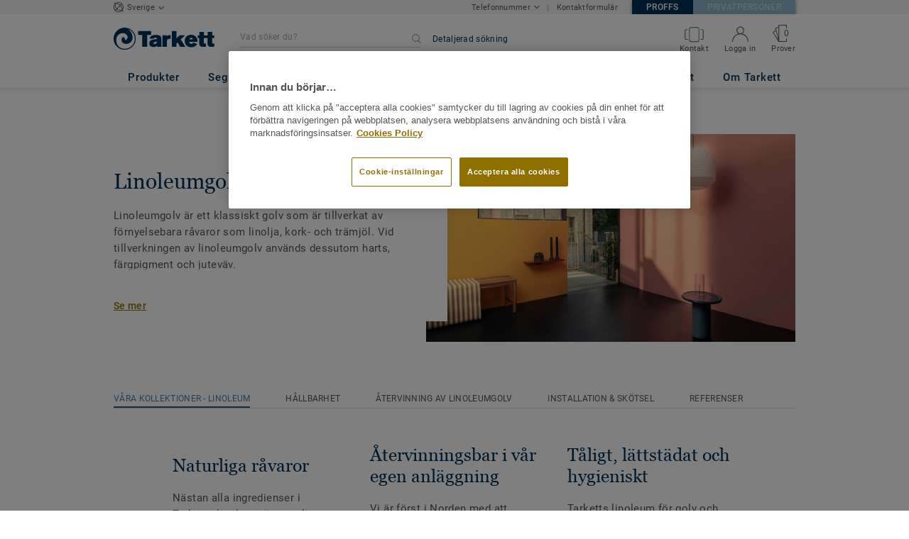

--- FILE ---
content_type: text/html; charset=UTF-8
request_url: https://proffs.tarkett.se/sv_SE/produkt-se_C01010-linoleumgolv
body_size: 52901
content:

<!DOCTYPE html>
<html lang="sv"
        >
    <head>
        <title>            Linoleumgolv - Hållbara golv av naturliga råvaror
    </title>
        <link rel="icon" type="image/x-icon" href="/favicon.ico?v=2" />
        <meta charset="UTF-8" />
        <meta http-equiv="X-UA-Compatible" content="IE=edge">

                    <meta name="HandheldFriendly" content="True">
            <meta name="MobileOptimized" content="320">
                        <meta name="viewport" content="width=device-width, initial-scale=1, maximum-scale=1">
            <meta http-equiv="cleartype" content="on">
                    <meta name="description" content="                    Tarketts linoleumgolv är klassiska och hållbara golv som är tillverkade av förnyelsebara råvaror som linolja, kork- och trämjöl. Upplev våra linoleumgolv,
            ">
        
                        <link rel="stylesheet" href="/js/compiled/default.1a157734.css?v1">
        
    <link rel="stylesheet" href="/js/compiled/category.d611a207.css?v1">
    <link rel="stylesheet" href="/js/compiled/article.f01eb846.css?v1">

                    <link href="https://media.tarkett-image.com" rel="preconnect">
        
            <link rel="canonical" href="https://proffs.tarkett.se/sv_SE/produkt-se_C01010-linoleumgolv" />

                                                <script type="text/javascript" src="https://cdn.cookielaw.org/consent/e7ad9725-ea63-44c8-84d4-b5a5db7f04f4/OtAutoBlock.js"></script>
<script
    type="text/javascript"
    src="https://cdn.cookielaw.org/scripttemplates/otSDKStub.js"
    document-language="1"
    charset="UTF-8"
    data-domain-script="e7ad9725-ea63-44c8-84d4-b5a5db7f04f4"
    >
</script>
<script type="text/javascript" src="/js/lib/onetrust_script.js?v1"></script>
                        <script src="/js/lib/picturefill.min.js?v1" async></script>
            <script src="/js/lib/masonry.pkgd.min.js?v1" defer></script>
            <script>document.version = "v3191\n"</script>
                        <script>
    window.tarkettConfig = {
      loginUrl: '/sv_SE/login',
      damThumbnailsUrl: 'https://media.tarkett-image.com',
      defaultThumbnail: 'th800-placeholder.jpg',
    }
</script>
        
                    <noscript>
                <iframe src="//s2epqm9n.tarkett.se/ns.html?id=GTM-WDP4QV" height="0" width="0" style="display:none;visibility:hidden"></iframe>
            </noscript>
            <script>
                                    const pageData = {
                  "country": "SE",
                  "context": "BtoB",
                  "pageCategory": "",
                  "webformType": "",
                  "environment": "prod",
                  "productNumber": "0",
                  "keywords": "",
                  "searchResults": ""
                };
                
    pageData.pageCategory = 'category_page';
    pageData.productCategory = 'Linoleumgolv';
            </script>
                            <script
                    id="basket-gtm-script"
                    gtm-id="GTM-WDP4QV"
                    user-full-info-url="/sv_SE/get-user-full-information"
                    session-refresh-url="/sv_SE/session/refresh/__IS_INACTIVE__"
                    gtm-cdn-url="s2epqm9n.tarkett.se"
                    src="/js/lib/basket-gtm.js?v1"
            >
            </script>
                    </head>
        <body data-env="prod">
                    <div id="app-container" class="js-vis-grid container-fluid">
                                                                    <section ref="mainSection" class="main-section" id="main" role="main">
                    <twig-to-vuex
                        :locator-config="[]"
                        :feature-toggles="{&quot;accessories&quot;:true,&quot;account&quot;:true,&quot;authorize_sso&quot;:false,&quot;brand-logo&quot;:true,&quot;call_customer_service_on_obsolete&quot;:false,&quot;call_us&quot;:true,&quot;carbon-calculator-page&quot;:true,&quot;carbon-calculator-benefits&quot;:true,&quot;display_call_us_prefix&quot;:true,&quot;call_us_dach&quot;:false,&quot;call_us_johnsonite&quot;:false,&quot;call_us_footer&quot;:true,&quot;call_us_second_number&quot;:true,&quot;call_us_third_number&quot;:false,&quot;call_us_tandus&quot;:false,&quot;click_to_buy&quot;:false,&quot;collaterals&quot;:false,&quot;collection-count-on-segment-hub&quot;:true,&quot;collection-tab-first-on-category-page&quot;:true,&quot;contact-fields-mandatory&quot;:true,&quot;contact_page&quot;:false,&quot;dealer-locator&quot;:false,&quot;display-product-material-on-collection-page&quot;:false,&quot;display-only-one-category-on-collection-page&quot;:false,&quot;display_categories_on_brand_page&quot;:false,&quot;display-only-key-features-for-accessories-in-quickview&quot;:true,&quot;distributor_services_portal&quot;:false,&quot;elite-login&quot;:false,&quot;email_opt_in_opt_out&quot;:true,&quot;email_privacy_default_opt_in&quot;:false,&quot;entry-blocks&quot;:false,&quot;express-delivery&quot;:false,&quot;faq&quot;:false,&quot;general-inquiry-topic-find-retailer&quot;:true,&quot;general-inquiry-topic-press-release&quot;:false,&quot;general-inquiry-topic-job-opportunities&quot;:false,&quot;general-inquiry-topic-order-chain-set&quot;:false,&quot;general-inquiry-topic-order-book&quot;:false,&quot;general-inquiry-topic-meet-tarkett-sales-rep&quot;:false,&quot;general-inquiry-topic-sample-ordering&quot;:false,&quot;general-inquiry-topic-get-training&quot;:false,&quot;general-inquiry-topic-learn-re-start&quot;:false,&quot;general-inquiry-topic-order-product&quot;:false,&quot;find-us&quot;:true,&quot;find-us-cms-link&quot;:false,&quot;find-worldwide-website&quot;:false,&quot;footer-change-country&quot;:true,&quot;footer-market-links&quot;:true,&quot;general_inquiry&quot;:true,&quot;contact_form_footer&quot;:true,&quot;go_to_distributors&quot;:false,&quot;go_to_sales_rep&quot;:false,&quot;go_to_sales_rep_russia&quot;:false,&quot;help-center&quot;:true,&quot;link-to-serp-on-segment-hub&quot;:false,&quot;matching-collections&quot;:false,&quot;matching-products&quot;:false,&quot;multilingual-documents&quot;:false,&quot;news&quot;:true,&quot;order_online_with_cart&quot;:true,&quot;order_online_with_quotes&quot;:true,&quot;order_online_display_related_accessories&quot;:true,&quot;order_online_one_time_ship_to&quot;:true,&quot;pre-order&quot;:true,&quot;price-list&quot;:true,&quot;print-specs&quot;:false,&quot;qualtrics&quot;:true,&quot;quickship-delivery&quot;:false,&quot;quickship-page&quot;:false,&quot;quick-find-page&quot;:true,&quot;quickship-logo-in-header&quot;:false,&quot;quotation&quot;:true,&quot;quotation_redirects_to_contact&quot;:false,&quot;room-designer-segment&quot;:true,&quot;sales-rep-locator&quot;:false,&quot;sample-amount&quot;:false,&quot;sample-ordering&quot;:true,&quot;sample-ordering-for-accessories&quot;:false,&quot;sample-ordering-through-basket&quot;:true,&quot;sample-ordering-anonymous-checkout&quot;:false,&quot;sample-sku-from-sap&quot;:true,&quot;scroll-on-filter&quot;:false,&quot;segment-group&quot;:false,&quot;site-switch&quot;:true,&quot;tna-quickship-icon&quot;:false,&quot;public_webshop_link_in_footer&quot;:false,&quot;show_camera_button&quot;:false,&quot;show_camera_button_mobile&quot;:false,&quot;show-yandex-tag&quot;:false,&quot;my_account_webshop&quot;:false,&quot;recaptcha&quot;:true,&quot;delete_basket_route&quot;:false,&quot;basket_call_extended_timeout&quot;:false,&quot;display-offer-on-th&quot;:true,&quot;footer_multiple_links&quot;:false,&quot;postal-code-mandatory-in-address&quot;:true,&quot;address-field-mandatory-in-address&quot;:true,&quot;head-alternate-links&quot;:false,&quot;display-designer-on-demand&quot;:false,&quot;atp-shade-filter&quot;:false,&quot;we-chat-social-media&quot;:false,&quot;tech-specs-paragraph&quot;:false,&quot;quick-find-accessible-from-account&quot;:true,&quot;display-location-choice&quot;:false,&quot;shipping_instructions&quot;:true,&quot;shipping_instructions_text_mode&quot;:false,&quot;web_order_acknowledgement_email_attachment&quot;:true,&quot;self-service-account&quot;:false,&quot;ecomedes-link&quot;:false,&quot;redirect-segments-and-areas&quot;:true,&quot;redirect-categories&quot;:true,&quot;offer-configurable&quot;:true,&quot;request_price&quot;:false,&quot;minimum_order_quantity&quot;:true,&quot;display-internal-cookie-notification&quot;:false,&quot;order_history_carrier_information&quot;:true,&quot;login_alert_banner&quot;:false,&quot;revert_price_order_online&quot;:false,&quot;customer_invoice_pdf&quot;:true,&quot;display-similar-page&quot;:true,&quot;internal-similar-data&quot;:true,&quot;display-similar-link-on-quick-atp&quot;:false,&quot;send-minimum-quantity-to-similar&quot;:true,&quot;oo_mandatory_po_number&quot;:false,&quot;act_as&quot;:true,&quot;available_product_filter&quot;:true,&quot;orders_csv_export&quot;:true,&quot;automatic-geolocation&quot;:false,&quot;display-offer-link&quot;:false,&quot;merge-formatbox-price-offer-columns-medium-screens&quot;:false,&quot;category-page&quot;:false,&quot;display-dealer-locator&quot;:false,&quot;display-sales-rep&quot;:false,&quot;display-store-locator&quot;:false,&quot;stock-picking&quot;:true,&quot;sales-program&quot;:false,&quot;change-sold-to-ship-to-popin&quot;:true,&quot;get_quantity_in_sales_unit&quot;:false,&quot;sp_ready_for_customers&quot;:false,&quot;request-call-back&quot;:false,&quot;multi_stock_extension&quot;:true,&quot;create_claim&quot;:true,&quot;create_claim_with_multiple_products&quot;:false,&quot;claims-role-required&quot;:false,&quot;order_history_request_pdf_invoice&quot;:false,&quot;display-references&quot;:true,&quot;search_box_displayed&quot;:true,&quot;sustainability-blocks&quot;:true,&quot;featured-article&quot;:true,&quot;services-icon&quot;:true,&quot;access-to-products-through-cart&quot;:true,&quot;disable-links-to-sample-product-in-cart&quot;:true,&quot;display-portal-menu&quot;:true,&quot;access-to-products-through-quickfind-quickship-sales-program-list&quot;:true,&quot;access-to-products-through-order-history&quot;:true,&quot;access-links-to-sample-product-through-sample-orders&quot;:true,&quot;access-links-to-sample-product-in-cart&quot;:true,&quot;product-direct-url&quot;:true,&quot;quickship-require-quantity-for-atp&quot;:true,&quot;claims-page&quot;:false,&quot;quick-atp&quot;:true,&quot;hide-inventory-availability-message&quot;:true,&quot;quickship-max-order-quantity&quot;:false,&quot;order-history-on-line-payment-link&quot;:false,&quot;enhanced-user-registration&quot;:false,&quot;order-history-part-number&quot;:true,&quot;truck-weight-report&quot;:false,&quot;eco_contribution&quot;:false,&quot;enable-intercom-population-data&quot;:false,&quot;enable-pdf-export&quot;:true,&quot;expanded-sales-org&quot;:false,&quot;quick-order-page&quot;:true,&quot;display-collection-new-tag-category&quot;:true,&quot;display-collection-new-tag-mpp&quot;:true,&quot;tna-stock-picking-process&quot;:false,&quot;allow-shipping-instruction-updates&quot;:true,&quot;tna-address-format&quot;:false,&quot;chat-zendesk-widget&quot;:true,&quot;chat-zendesk-widget-allow-anonymous-users&quot;:false,&quot;display-accessory-link&quot;:false,&quot;tna_web_site_redirect&quot;:false,&quot;order-history-csv-export&quot;:false,&quot;lead-management-pathway&quot;:true,&quot;display-pricing-by-customer-group&quot;:false,&quot;shipped-complete-order&quot;:true,&quot;favorite-products&quot;:true,&quot;universal-order-search&quot;:false,&quot;online-payment-link-by-sales-org&quot;:false,&quot;stock-picking-required-for-roll-products&quot;:false,&quot;order-history-quick-find-cta&quot;:false,&quot;call-stock-check-related-accessories&quot;:false,&quot;sell-off-page&quot;:false,&quot;sell-off-page-menu-link&quot;:false,&quot;sell-off-products&quot;:true,&quot;sell-off-page-hide-inventory-availability-message&quot;:true,&quot;quick-find-collection-search&quot;:true,&quot;disable-country-select&quot;:false,&quot;account_general_inquiry_custom_fields&quot;:false,&quot;documentation-center-direct-url&quot;:true,&quot;portal-landing-page&quot;:false,&quot;order-history-order-report&quot;:true,&quot;order-history-documents&quot;:true,&quot;sku_cart_display_delivery_date&quot;:false,&quot;order_details_hide_sub_item_dates&quot;:false,&quot;product_custom_delivery_messages&quot;:false,&quot;order_history_view_documents_without_pricing&quot;:false,&quot;order_confirmation_pdf_display_dates&quot;:false,&quot;order_confirmation_pdf_display_quote&quot;:false,&quot;order_shipping_hide_address_changed_notification_message&quot;:false,&quot;order-history-default-settings&quot;:false,&quot;recombee&quot;:false,&quot;recombee-recommendation&quot;:false,&quot;use-sap-price-call&quot;:true,&quot;enable-sap-cache-price&quot;:true,&quot;force-sap-clear-cache-price&quot;:false,&quot;use-sap-check-stock-call&quot;:true,&quot;enable-sample-add-to-cart-from-format-table&quot;:false,&quot;order_confirmation_include_soldto_in_subject&quot;:false,&quot;display-stock-message-notification&quot;:true,&quot;remove-custom-assets-link&quot;:true,&quot;sample-submission-banner&quot;:true,&quot;mobile-app-deeplinking&quot;:false,&quot;enable_48_hour_reservation&quot;:false,&quot;about-tarkett-legacy&quot;:false,&quot;use-sap-shipping-instructions-call&quot;:false,&quot;core-category-on-registration-and-samples&quot;:false,&quot;crm-sales-rep-search&quot;:true}"></twig-to-vuex>
                        <div class="tarkett-external">
                                                                
<template v-if="!isDesktop" v-cloak>
    <tk-header
        v-cloak
        :dropdown="dropdown"
        open-button-menu-translation="UTFORSKA"
        close-button-menu-translation="STÄNG"
        basket-url="/sv_SE/basket-quantity"
        sku-cart-quantity-url="/sv_SE/sku-cart-quantity-and-batches"
        basket-no-item-translation="Du har 0 prover i din varukorg"
        basket-one-item-translation="Du har ett prov i din varukorg"
        basket-multiple-items-translation="Du har %basketCount% prover i din varukorg"
        basket-no-count-translation="Gå till varukorg"
        :basket-is-enabled="true"
        account-title-welcome="Välkommen!"
        @changedropdown="changeDropdown"
        :signout-link-data="{&quot;label&quot;:&quot;LOGGA UT&quot;,&quot;path&quot;:&quot;\/sv_SE\/signout&quot;}"
        :account-is-enabled="true"
        :order-online-with-cart-is-enabled="true"
        :sample-ordering-is-enabled="true"
        :my-account-webshop-is-enabled="false"
        url-user-info="/sv_SE/user-infos-json"
        market-is-B2B="1"
        inline-template
    >
        <div
            class="header-container no-gutter"
            :style="{ 'display': 'block' }"
            @click="closeMenu"
        >
            <header
                id="header"
                class="header no-gutter header--full header--float--top"
                :class="{ 'scroll__header': scrollDown }"
            >
                
<nav
    :class="{ active: isDropdownOpen, 'scroll__header': scrollDown }"
    class="global-nav global-nav-B2B row hidden-lg"
>
    <act-as-message-banner
        :class="{ 'act-as-message-banner__hidden': isDropdownOpen }"
        class="act-as-message-banner"
    >
    </act-as-message-banner>
    <div class="global-nav__container col-xs-12">
        <div
            class="global-nav__item-container global-nav__item-container-left global-nav__item-container--trigger"
            id="top-nav-burger"
        >
            <template v-if="isMobileMenuOpen">
                <a
                @click.prevent="closeTab"
                class="global-nav__trigger ga-tracked"
                href="#global-nav-list"
                data-ga-category="menu"
                :data-ga-action="trackingPrefix + '_menu'"
                :data-ga-label="trackingPrefix + '_menu'"
                >
                    <close-mobile-icon
                            class="global-nav__trigger-icon global-nav__trigger-icon--close"
                            aria-hidden="true"
                    >
                    </close-mobile-icon>
                                            <span class="global-nav__trigger-text" v-text="menuText"></span>
                                    </a>
            </template>
            <a
                v-else
                @click.prevent="toggleMenu"
                class="global-nav__trigger ga-tracked"
                href="#global-nav-list"
                data-ga-category="menu"
                :data-ga-action="trackingPrefix + '_menu'"
                :data-ga-label="trackingPrefix + '_menu'"
            >
                <burger-menu-icon class="global-nav__trigger-icon" aria-hidden="true"></burger-menu-icon>
                                    <span class="global-nav__trigger-text" v-text="menuText"></span>
                            </a>
        </div>
        <div class="global-nav__item-container global-nav__item-container-middle">
            <a
                href="/sv_SE/"
                title="logo"
                class="global-nav__logo"
                :class="{ 'transparent': scrollDown }"
            >
                <picture class="">
                    <source srcset="/img/logo-large.svg?v1, /img/logo-large.svg?v1 2x" media="(min-width: 990px)">
                    <img
                        src="/img/logo-small-blue.svg?v1"
                        srcset="/img/logo-small-blue.svg?v1"
                        alt="Tarkett Logo"
                    >
                </picture>
            </a>
        </div>
        <ul
                class="icon-container global-nav__item-container-right"
                :class="{'global-nav__item-container-scrolled' : scrollDown, 'global-nav__item-container-scrolled-horizontal' : '' }"
        >
           <mobile-geolocate-link
               :business-card-data="{&quot;countryChoice&quot;:{&quot;country&quot;:&quot;Sverige&quot;,&quot;countryTitle&quot;:&quot;V\u00e4lj land&quot;,&quot;countryBtnLabel&quot;:&quot;Till hemsidan&quot;,&quot;chooseYourCountryLink&quot;:{&quot;label&quot;:&quot;V\u00e4lj land&quot;,&quot;url&quot;:&quot;https:\/\/www.tarkett.com\/&quot;,&quot;options&quot;:{&quot;analytics&quot;:{&quot;category&quot;:&quot;header&quot;,&quot;action&quot;:&quot;business_card - click&quot;,&quot;label&quot;:&quot;go_to_jump_page&quot;}}},&quot;placeholderLabel&quot;:&quot;Byt land&quot;},&quot;details&quot;:{&quot;contact_us&quot;:{&quot;label&quot;:&quot;Telefonnummer&quot;,&quot;links&quot;:[{&quot;label&quot;:&quot;Order: 0771 10 10 20&quot;,&quot;url&quot;:&quot;tel:0771 10 10 20&quot;,&quot;options&quot;:{&quot;analytics&quot;:{&quot;category&quot;:&quot;header&quot;,&quot;action&quot;:&quot;business_card - click&quot;,&quot;label&quot;:&quot;tel:0771 10 10 20&quot;}}},{&quot;label&quot;:&quot;Huvudkontor: 0771-25 19 00&quot;,&quot;url&quot;:&quot;tel:0771 25 19 00&quot;,&quot;options&quot;:{&quot;analytics&quot;:{&quot;category&quot;:&quot;header&quot;,&quot;action&quot;:&quot;business_card - click&quot;,&quot;label&quot;:&quot;tel:0771 25 19 00&quot;}}}],&quot;openInNewTab&quot;:false},&quot;contact_us_form&quot;:{&quot;label&quot;:&quot;&quot;,&quot;links&quot;:[{&quot;label&quot;:&quot;Kontaktformul\u00e4r&quot;,&quot;url&quot;:&quot;\/sv_SE\/kontakta-oss&quot;,&quot;options&quot;:{&quot;analytics&quot;:{&quot;category&quot;:&quot;header&quot;,&quot;action&quot;:&quot;business_card - click&quot;,&quot;label&quot;:&quot;\/sv_SE\/kontakta-oss&quot;}}}],&quot;openInNewTab&quot;:false}},&quot;marketSwitch&quot;:{&quot;b2b&quot;:{&quot;link&quot;:{&quot;label&quot;:&quot;Proffs&quot;,&quot;url&quot;:&quot;https:\/\/proffs.tarkett.se&quot;,&quot;options&quot;:{&quot;analytics&quot;:{&quot;category&quot;:&quot;header&quot;,&quot;action&quot;:&quot;business_card - click&quot;,&quot;label&quot;:&quot;go_to_b2b&quot;}}},&quot;active&quot;:true,&quot;openInNewTab&quot;:false},&quot;b2c&quot;:{&quot;link&quot;:{&quot;label&quot;:&quot;Privatpersoner&quot;,&quot;url&quot;:&quot;https:\/\/konsument.tarkett.se&quot;,&quot;options&quot;:{&quot;analytics&quot;:{&quot;category&quot;:&quot;header&quot;,&quot;action&quot;:&quot;business_card - click&quot;,&quot;label&quot;:&quot;go_to_b2c&quot;}}},&quot;active&quot;:false,&quot;openInNewTab&quot;:false}},&quot;switchLanguage&quot;:null,&quot;locationChoice&quot;:{&quot;displayLocationChoice&quot;:false,&quot;currentLocationDefault&quot;:&quot;Your Location&quot;,&quot;chooseYourLocationLabel&quot;:&quot;Choose your location&quot;,&quot;changeYourLocationLabel&quot;:&quot;Change your location&quot;,&quot;popupTranslations&quot;:{&quot;chooseLocationTitle&quot;:&quot;Choose your location&quot;,&quot;changeLocationTitle&quot;:&quot;Change your location&quot;,&quot;text&quot;:&quot;Check your location to see the offers, prices and availability of floor coverings and accessories in the stores of your city.&quot;,&quot;ctaConfirmLabel&quot;:&quot;Confirm location&quot;,&quot;backLabel&quot;:&quot;St\u00e4ng&quot;,&quot;closePopinTitle&quot;:&quot;St\u00e4ng&quot;,&quot;closePopinLabel&quot;:&quot;St\u00e4ng&quot;,&quot;dropdownTitle&quot;:&quot;Your Location:&quot;,&quot;placeholder&quot;:&quot;Choose location&quot;}},&quot;countriesList&quot;:[{&quot;link&quot;:&quot;https:\/\/www.tarkett-asia.com\/en_RA\/&quot;,&quot;label&quot;:&quot;Afghanistan&quot;,&quot;buttonLabel&quot;:&quot;Go to the website&quot;,&quot;flag&quot;:&quot;afghanistan&quot;,&quot;value&quot;:&quot;country_id-af&quot;},{&quot;link&quot;:&quot;https:\/\/www.tarkett.hr\/&quot;,&quot;label&quot;:&quot;Albania&quot;,&quot;buttonLabel&quot;:&quot;Go to the website&quot;,&quot;flag&quot;:&quot;albania&quot;,&quot;value&quot;:&quot;country_id-al&quot;},{&quot;link&quot;:&quot;https:\/\/professionnels.tarkett.fr\/fr_FR\/expertise-bienvenue-chez-tarkett-international-619&quot;,&quot;label&quot;:&quot;Algeria&quot;,&quot;buttonLabel&quot;:&quot;Go to the website&quot;,&quot;flag&quot;:&quot;algeria&quot;,&quot;value&quot;:&quot;country_id-dz&quot;},{&quot;link&quot;:&quot;https:\/\/professionals.tarkett.com\/&quot;,&quot;label&quot;:&quot;Andorra&quot;,&quot;buttonLabel&quot;:&quot;Go to the website&quot;,&quot;flag&quot;:&quot;andorra&quot;,&quot;value&quot;:&quot;country_id-ad&quot;},{&quot;link&quot;:&quot;https:\/\/profissionais.tarkett.pt\/pt_PT\/&quot;,&quot;label&quot;:&quot;Angola&quot;,&quot;buttonLabel&quot;:&quot;Go to the website&quot;,&quot;flag&quot;:&quot;angola&quot;,&quot;value&quot;:&quot;country_id-ao&quot;},{&quot;link&quot;:&quot;https:\/\/tarkettlatam.com\/&quot;,&quot;label&quot;:&quot;Argentina&quot;,&quot;buttonLabel&quot;:&quot;Go to the website&quot;,&quot;flag&quot;:&quot;argentina&quot;,&quot;value&quot;:&quot;country_id-ar&quot;},{&quot;link&quot;:&quot;https:\/\/www.tarkett.hr\/&quot;,&quot;label&quot;:&quot;Armenia&quot;,&quot;buttonLabel&quot;:&quot;Go to the website&quot;,&quot;flag&quot;:&quot;armenia&quot;,&quot;value&quot;:&quot;country_id-am&quot;},{&quot;link&quot;:&quot;https:\/\/professionals.tarkett.com.au&quot;,&quot;label&quot;:&quot;Australia&quot;,&quot;buttonLabel&quot;:&quot;Go to the website&quot;,&quot;flag&quot;:&quot;australia&quot;,&quot;value&quot;:&quot;country_id-au&quot;},{&quot;link&quot;:&quot;https:\/\/boden.objekt.tarkett.de\/&quot;,&quot;label&quot;:&quot;Austria&quot;,&quot;buttonLabel&quot;:&quot;Go to the website&quot;,&quot;flag&quot;:&quot;austria&quot;,&quot;value&quot;:&quot;country_id-at&quot;},{&quot;link&quot;:&quot;https:\/\/www.tarkett.hr\/&quot;,&quot;label&quot;:&quot;Azerbaijan&quot;,&quot;buttonLabel&quot;:&quot;Go to the website&quot;,&quot;flag&quot;:&quot;azerbaijan&quot;,&quot;value&quot;:&quot;country_id-az&quot;},{&quot;link&quot;:&quot;https:\/\/www.tarkett-me.com\/en_ME\/&quot;,&quot;label&quot;:&quot;Bahrain&quot;,&quot;buttonLabel&quot;:&quot;Go to the website&quot;,&quot;flag&quot;:&quot;bahrain&quot;,&quot;value&quot;:&quot;country_id-bh&quot;},{&quot;link&quot;:&quot;https:\/\/www.tarkett-asia.com\/en_RA\/&quot;,&quot;label&quot;:&quot;Bangladish&quot;,&quot;buttonLabel&quot;:&quot;Go to the website&quot;,&quot;flag&quot;:&quot;bangladesh&quot;,&quot;value&quot;:&quot;country_id-bd&quot;},{&quot;link&quot;:&quot;https:\/\/professionals.tarkett.be\/&quot;,&quot;label&quot;:&quot;Belgium Dutch&quot;,&quot;buttonLabel&quot;:&quot;Ga naar de website&quot;,&quot;flag&quot;:&quot;belgium&quot;,&quot;value&quot;:&quot;country_id-nl_BE&quot;},{&quot;link&quot;:&quot;https:\/\/professionnels.tarkett.be\/&quot;,&quot;label&quot;:&quot;Belgium French&quot;,&quot;buttonLabel&quot;:&quot;Aller sur le site&quot;,&quot;flag&quot;:&quot;belgium&quot;,&quot;value&quot;:&quot;country_id-fr_BE&quot;},{&quot;link&quot;:&quot;https:\/\/professionnels.tarkett.fr\/fr_FR\/expertise-bienvenue-chez-tarkett-international-619&quot;,&quot;label&quot;:&quot;Benin&quot;,&quot;buttonLabel&quot;:&quot;Go to the website&quot;,&quot;flag&quot;:&quot;benin&quot;,&quot;value&quot;:&quot;country_id-bj&quot;},{&quot;link&quot;:&quot;https:\/\/www.tarkett-asia.com\/en_RA\/&quot;,&quot;label&quot;:&quot;Bhutan&quot;,&quot;buttonLabel&quot;:&quot;Go to the website&quot;,&quot;flag&quot;:&quot;bhutan&quot;,&quot;value&quot;:&quot;country_id-bt&quot;},{&quot;link&quot;:&quot;https:\/\/tarkettlatam.com\/peru&quot;,&quot;label&quot;:&quot;Bolivia&quot;,&quot;buttonLabel&quot;:&quot;Go to the website&quot;,&quot;flag&quot;:&quot;bolivia&quot;,&quot;value&quot;:&quot;country_id-bo&quot;},{&quot;link&quot;:&quot;https:\/\/www.tarkett.rs\/&quot;,&quot;label&quot;:&quot;Bosnia and Herzegovina&quot;,&quot;buttonLabel&quot;:&quot;Go to the website&quot;,&quot;flag&quot;:&quot;bosnia-and-herzegovina&quot;,&quot;value&quot;:&quot;country_id-ba&quot;},{&quot;link&quot;:&quot;https:\/\/professionals.tarkett.com\/en_EU\/expertise-welcome-to-tarkett-international-642&quot;,&quot;label&quot;:&quot;Botswana&quot;,&quot;buttonLabel&quot;:&quot;Go to the website&quot;,&quot;flag&quot;:&quot;botswana&quot;,&quot;value&quot;:&quot;country_id-bw&quot;},{&quot;link&quot;:&quot;https:\/\/www.tarkett.com.br\/&quot;,&quot;label&quot;:&quot;Brazil&quot;,&quot;buttonLabel&quot;:&quot;Go to the website&quot;,&quot;flag&quot;:&quot;brazil&quot;,&quot;value&quot;:&quot;country_id-br&quot;},{&quot;link&quot;:&quot;https:\/\/www.tarkett-asia.com\/en_RA\/&quot;,&quot;label&quot;:&quot;Brunei Darussalam&quot;,&quot;buttonLabel&quot;:&quot;Go to the website&quot;,&quot;flag&quot;:&quot;brunei-darussalam&quot;,&quot;value&quot;:&quot;country_id-bn&quot;},{&quot;link&quot;:&quot;https:\/\/www.tarkett.bg\/&quot;,&quot;label&quot;:&quot;Bulgaria&quot;,&quot;buttonLabel&quot;:&quot;Go to the website&quot;,&quot;flag&quot;:&quot;bulgaria&quot;,&quot;value&quot;:&quot;country_id-bg&quot;},{&quot;link&quot;:&quot;https:\/\/professionnels.tarkett.fr\/fr_FR\/expertise-bienvenue-chez-tarkett-international-619&quot;,&quot;label&quot;:&quot;Burkina Faso&quot;,&quot;buttonLabel&quot;:&quot;Go to the website&quot;,&quot;flag&quot;:&quot;burkina-faso&quot;,&quot;value&quot;:&quot;country_id-bf&quot;},{&quot;link&quot;:&quot;https:\/\/professionals.tarkett.com\/en_EU\/expertise-welcome-to-tarkett-international-642&quot;,&quot;label&quot;:&quot;Burundi&quot;,&quot;buttonLabel&quot;:&quot;Go to the website&quot;,&quot;flag&quot;:&quot;burundi&quot;,&quot;value&quot;:&quot;country_id-bi&quot;},{&quot;link&quot;:&quot;https:\/\/www.tarkett-asia.com\/en_RA\/&quot;,&quot;label&quot;:&quot;Cambodia&quot;,&quot;buttonLabel&quot;:&quot;Go to the website&quot;,&quot;flag&quot;:&quot;cambodia&quot;,&quot;value&quot;:&quot;country_id-ca&quot;},{&quot;link&quot;:&quot;https:\/\/professionnels.tarkett.fr\/fr_FR\/expertise-bienvenue-chez-tarkett-international-619&quot;,&quot;label&quot;:&quot;Cameroon&quot;,&quot;buttonLabel&quot;:&quot;Go to the website&quot;,&quot;flag&quot;:&quot;cameroon&quot;,&quot;value&quot;:&quot;country_id-cm&quot;},{&quot;link&quot;:&quot;https:\/\/professionnels.tarkett.ca\/fr_CA\/&quot;,&quot;label&quot;:&quot;Canada French&quot;,&quot;buttonLabel&quot;:&quot;Go to the website&quot;,&quot;flag&quot;:&quot;canada&quot;,&quot;value&quot;:&quot;country_id-fr_CA&quot;},{&quot;link&quot;:&quot;https:\/\/profissionais.tarkett.pt\/pt_PT\/&quot;,&quot;label&quot;:&quot;Cape Verde&quot;,&quot;buttonLabel&quot;:&quot;Go to the website&quot;,&quot;flag&quot;:&quot;cape-verde&quot;,&quot;value&quot;:&quot;country_id-cv&quot;},{&quot;link&quot;:&quot;https:\/\/professionnels.tarkett.fr\/fr_FR\/expertise-bienvenue-chez-tarkett-international-619&quot;,&quot;label&quot;:&quot;Central African Republic&quot;,&quot;buttonLabel&quot;:&quot;Go to the website&quot;,&quot;flag&quot;:&quot;central-african-republic&quot;,&quot;value&quot;:&quot;country_id-cf&quot;},{&quot;link&quot;:&quot;https:\/\/professionnels.tarkett.fr\/fr_FR\/expertise-bienvenue-chez-tarkett-international-619&quot;,&quot;label&quot;:&quot;Chad&quot;,&quot;buttonLabel&quot;:&quot;Go to the website&quot;,&quot;flag&quot;:&quot;chad&quot;,&quot;value&quot;:&quot;country_id-td&quot;},{&quot;link&quot;:&quot;https:\/\/tarkettlatam.com\/chile&quot;,&quot;label&quot;:&quot;Chile&quot;,&quot;buttonLabel&quot;:&quot;Go to the website&quot;,&quot;flag&quot;:&quot;chile&quot;,&quot;value&quot;:&quot;country_id-cl&quot;},{&quot;link&quot;:&quot;https:\/\/www.tarkett.cn\/zh_CN\/&quot;,&quot;label&quot;:&quot;China Mandarin&quot;,&quot;buttonLabel&quot;:&quot;Go to the website&quot;,&quot;flag&quot;:&quot;china&quot;,&quot;value&quot;:&quot;country_id-zh_CN&quot;},{&quot;link&quot;:&quot;https:\/\/tarkettlatam.com\/colombia&quot;,&quot;label&quot;:&quot;Colombia&quot;,&quot;buttonLabel&quot;:&quot;Go to the website&quot;,&quot;flag&quot;:&quot;colombia&quot;,&quot;value&quot;:&quot;country_id-co&quot;},{&quot;link&quot;:&quot;https:\/\/professionals.tarkett.com\/en_EU\/expertise-welcome-to-tarkett-international-642&quot;,&quot;label&quot;:&quot;Comoros&quot;,&quot;buttonLabel&quot;:&quot;Go to the website&quot;,&quot;flag&quot;:&quot;comoros&quot;,&quot;value&quot;:&quot;country_id-km&quot;},{&quot;link&quot;:&quot;https:\/\/tarkettlatam.com\/mexico&quot;,&quot;label&quot;:&quot;Costa Rica&quot;,&quot;buttonLabel&quot;:&quot;Go to the website&quot;,&quot;flag&quot;:&quot;costa-rica&quot;,&quot;value&quot;:&quot;country_id-cr&quot;},{&quot;link&quot;:&quot;https:\/\/www.tarkett.hr\/hr_HR\/&quot;,&quot;label&quot;:&quot;Croatia&quot;,&quot;buttonLabel&quot;:&quot;Go to the website&quot;,&quot;flag&quot;:&quot;croatia&quot;,&quot;value&quot;:&quot;country_id-hr_HR&quot;},{&quot;link&quot;:&quot;https:\/\/professionals.tarkett.gr\/en_GR\/&quot;,&quot;label&quot;:&quot;Cyprus&quot;,&quot;buttonLabel&quot;:&quot;\u039c\u0395\u03a4\u0391\u0392\u0395\u0399\u03a4\u0395 \u03a3\u03a4\u039f\u039d \u0399\u03a3\u03a4\u039f\u03a4\u039f\u03a0\u039f&quot;,&quot;flag&quot;:&quot;cyprus&quot;,&quot;value&quot;:&quot;country_id-cu&quot;},{&quot;link&quot;:&quot;https:\/\/objektove.tarkett.cz\/&quot;,&quot;label&quot;:&quot;Czech republic&quot;,&quot;buttonLabel&quot;:&quot;Go to the website&quot;,&quot;flag&quot;:&quot;czech-republic&quot;,&quot;value&quot;:&quot;country_id-cz&quot;},{&quot;link&quot;:&quot;https:\/\/professionnels.tarkett.fr\/fr_FR\/expertise-bienvenue-chez-tarkett-international-619&quot;,&quot;label&quot;:&quot;Democratic Republic of Congo (Kinshasa)&quot;,&quot;buttonLabel&quot;:&quot;Go to the website&quot;,&quot;flag&quot;:&quot;democratic-republic-of-congo&quot;,&quot;value&quot;:&quot;country_id-cd&quot;},{&quot;link&quot;:&quot;https:\/\/prof.tarkett.dk\/&quot;,&quot;label&quot;:&quot;Denmark&quot;,&quot;buttonLabel&quot;:&quot;G\u00e5 til hjemmesiden&quot;,&quot;flag&quot;:&quot;denmark&quot;,&quot;value&quot;:&quot;country_id-dk&quot;},{&quot;link&quot;:&quot;https:\/\/professionnels.tarkett.fr\/fr_FR\/expertise-bienvenue-chez-tarkett-international-619&quot;,&quot;label&quot;:&quot;Djibouti&quot;,&quot;buttonLabel&quot;:&quot;Go to the website&quot;,&quot;flag&quot;:&quot;djibouti&quot;,&quot;value&quot;:&quot;country_id-dj&quot;},{&quot;link&quot;:&quot;https:\/\/professionals.tarkett.com\/node\/2577&quot;,&quot;label&quot;:&quot;Dominican Republic&quot;,&quot;buttonLabel&quot;:&quot;Go to the website&quot;,&quot;flag&quot;:&quot;dominican-republic&quot;,&quot;value&quot;:&quot;country_id-do&quot;},{&quot;link&quot;:&quot;https:\/\/www.tarkett-asia.com\/en_RA\/&quot;,&quot;label&quot;:&quot;East Timor&quot;,&quot;buttonLabel&quot;:&quot;Go to the website&quot;,&quot;flag&quot;:&quot;east-timor&quot;,&quot;value&quot;:&quot;country_id-tp&quot;},{&quot;link&quot;:&quot;https:\/\/tarkettlatam.com\/peru&quot;,&quot;label&quot;:&quot;Ecuador&quot;,&quot;buttonLabel&quot;:&quot;Go to the website&quot;,&quot;flag&quot;:&quot;ecuador&quot;,&quot;value&quot;:&quot;country_id-ec&quot;},{&quot;link&quot;:&quot;https:\/\/www.tarkett-me.com\/en_ME\/&quot;,&quot;label&quot;:&quot;Egypt&quot;,&quot;buttonLabel&quot;:&quot;Go to the website&quot;,&quot;flag&quot;:&quot;egypt&quot;,&quot;value&quot;:&quot;country_id-eg&quot;},{&quot;link&quot;:&quot;https:\/\/professionnels.tarkett.fr\/fr_FR\/expertise-bienvenue-chez-tarkett-international-619&quot;,&quot;label&quot;:&quot;Equatorial Guinea&quot;,&quot;buttonLabel&quot;:&quot;Go to the website&quot;,&quot;flag&quot;:&quot;equatorial-guinea&quot;,&quot;value&quot;:&quot;country_id-gq&quot;},{&quot;link&quot;:&quot;https:\/\/www.tarkett-me.com\/en_ME\/&quot;,&quot;label&quot;:&quot;Eritrea&quot;,&quot;buttonLabel&quot;:&quot;Go to the website&quot;,&quot;flag&quot;:&quot;eritrea&quot;,&quot;value&quot;:&quot;country_id-er&quot;},{&quot;link&quot;:&quot;https:\/\/commercial.tarkett.ee\/&quot;,&quot;label&quot;:&quot;Estonia&quot;,&quot;buttonLabel&quot;:&quot;Go to the website&quot;,&quot;flag&quot;:&quot;estonia&quot;,&quot;value&quot;:&quot;country_id-ee&quot;},{&quot;link&quot;:&quot;https:\/\/www.tarkett-me.com\/en_ME\/&quot;,&quot;label&quot;:&quot;Ethiopia&quot;,&quot;buttonLabel&quot;:&quot;Go to the website&quot;,&quot;flag&quot;:&quot;ethiopia&quot;,&quot;value&quot;:&quot;country_id-et&quot;},{&quot;link&quot;:&quot;https:\/\/kohdemyynti-lattiat.tarkett.fi\/&quot;,&quot;label&quot;:&quot;Finland&quot;,&quot;buttonLabel&quot;:&quot;Siirry sivustolle&quot;,&quot;flag&quot;:&quot;finland&quot;,&quot;value&quot;:&quot;country_id-fi&quot;},{&quot;link&quot;:&quot;https:\/\/professionnels.tarkett.fr&quot;,&quot;label&quot;:&quot;French&quot;,&quot;buttonLabel&quot;:&quot;Aller sur le site&quot;,&quot;flag&quot;:&quot;france&quot;,&quot;value&quot;:&quot;country_id-fr&quot;},{&quot;link&quot;:&quot;https:\/\/professionnels.tarkett.fr\/node\/2839&quot;,&quot;label&quot;:&quot;French overseas&quot;,&quot;buttonLabel&quot;:&quot;Go to the website&quot;,&quot;flag&quot;:&quot;france&quot;,&quot;value&quot;:&quot;country_id-fr_ov&quot;},{&quot;link&quot;:&quot;https:\/\/professionnels.tarkett.fr\/fr_FR\/expertise-bienvenue-chez-tarkett-international-619&quot;,&quot;label&quot;:&quot;French Guiana&quot;,&quot;buttonLabel&quot;:&quot;Go to the website&quot;,&quot;flag&quot;:&quot;france&quot;,&quot;value&quot;:&quot;country_id-gf&quot;},{&quot;link&quot;:&quot;https:\/\/professionnels.tarkett.fr\/fr_FR\/expertise-bienvenue-chez-tarkett-international-619&quot;,&quot;label&quot;:&quot;Gabon&quot;,&quot;buttonLabel&quot;:&quot;Go to the website&quot;,&quot;flag&quot;:&quot;gabon&quot;,&quot;value&quot;:&quot;country_id-ga&quot;},{&quot;link&quot;:&quot;https:\/\/professionnels.tarkett.fr\/fr_FR\/expertise-bienvenue-chez-tarkett-international-619&quot;,&quot;label&quot;:&quot;Gambia&quot;,&quot;buttonLabel&quot;:&quot;Go to the website&quot;,&quot;flag&quot;:&quot;gambia&quot;,&quot;value&quot;:&quot;country_id-gm&quot;},{&quot;link&quot;:&quot;https:\/\/www.tarkett.hr\/&quot;,&quot;label&quot;:&quot;Georgia&quot;,&quot;buttonLabel&quot;:&quot;Go to the website&quot;,&quot;flag&quot;:&quot;georgia&quot;,&quot;value&quot;:&quot;country_id-ge&quot;},{&quot;link&quot;:&quot;https:\/\/boden.objekt.tarkett.de\/&quot;,&quot;label&quot;:&quot;Germany&quot;,&quot;buttonLabel&quot;:&quot;Besuchen Sie die Website&quot;,&quot;flag&quot;:&quot;germany&quot;,&quot;value&quot;:&quot;country_id-de&quot;},{&quot;link&quot;:&quot;https:\/\/professionals.tarkett.com\/en_EU\/expertise-welcome-to-tarkett-international-642&quot;,&quot;label&quot;:&quot;Ghana&quot;,&quot;buttonLabel&quot;:&quot;Go to the website&quot;,&quot;flag&quot;:&quot;ghana&quot;,&quot;value&quot;:&quot;country_id-gh&quot;},{&quot;link&quot;:&quot;https:\/\/professionals.tarkett.com\/&quot;,&quot;label&quot;:&quot;Gibraltar&quot;,&quot;buttonLabel&quot;:&quot;Go to the website&quot;,&quot;flag&quot;:&quot;gibraltar&quot;,&quot;value&quot;:&quot;country_id-gi&quot;},{&quot;link&quot;:&quot;https:\/\/professionals.tarkett.gr\/en_GR\/&quot;,&quot;label&quot;:&quot;Greece&quot;,&quot;buttonLabel&quot;:&quot;\u039c\u0395\u03a4\u0391\u0392\u0395\u0399\u03a4\u0395 \u03a3\u03a4\u039f\u039d \u0399\u03a3\u03a4\u039f\u03a4\u039f\u03a0\u039f&quot;,&quot;flag&quot;:&quot;greece&quot;,&quot;value&quot;:&quot;country_id-gr&quot;},{&quot;link&quot;:&quot;https:\/\/professionals.tarkett.com\/en_EU\/expertise-welcome-to-tarkett-international-642&quot;,&quot;label&quot;:&quot;Grenada&quot;,&quot;buttonLabel&quot;:&quot;Go to the website&quot;,&quot;flag&quot;:&quot;grenada&quot;,&quot;value&quot;:&quot;country_id-gd&quot;},{&quot;link&quot;:&quot;https:\/\/professionnels.tarkett.fr\/fr_FR\/expertise-bienvenue-chez-tarkett-international-619&quot;,&quot;label&quot;:&quot;Guadeloupe&quot;,&quot;buttonLabel&quot;:&quot;Go to the website&quot;,&quot;flag&quot;:&quot;france&quot;,&quot;value&quot;:&quot;country_id-gp&quot;},{&quot;link&quot;:&quot;https:\/\/professionnels.tarkett.fr\/fr_FR\/expertise-bienvenue-chez-tarkett-international-619&quot;,&quot;label&quot;:&quot;Guinea&quot;,&quot;buttonLabel&quot;:&quot;Go to the website&quot;,&quot;flag&quot;:&quot;guinea&quot;,&quot;value&quot;:&quot;country_id-gn&quot;},{&quot;link&quot;:&quot;https:\/\/professionnels.tarkett.fr\/fr_FR\/expertise-bienvenue-chez-tarkett-international-619&quot;,&quot;label&quot;:&quot;Guinea-Bissau&quot;,&quot;buttonLabel&quot;:&quot;Go to the website&quot;,&quot;flag&quot;:&quot;guinea-bissau&quot;,&quot;value&quot;:&quot;country_id-gw&quot;},{&quot;link&quot;:&quot;https:\/\/www.tarkett-asia.com\/en_RA\/&quot;,&quot;label&quot;:&quot;Hong Kong SAR&quot;,&quot;buttonLabel&quot;:&quot;Go to the website&quot;,&quot;flag&quot;:&quot;hong-kong&quot;,&quot;value&quot;:&quot;country_id-hk&quot;},{&quot;link&quot;:&quot;https:\/\/intezmenyi.tarkett.hu\/&quot;,&quot;label&quot;:&quot;Hungary&quot;,&quot;buttonLabel&quot;:&quot;Ugr\u00e1s a weboldalra&quot;,&quot;flag&quot;:&quot;hungary&quot;,&quot;value&quot;:&quot;country_id-hu&quot;},{&quot;link&quot;:&quot;https:\/\/professionals.tarkett.com\/&quot;,&quot;label&quot;:&quot;Iceland&quot;,&quot;buttonLabel&quot;:&quot;Go to the website&quot;,&quot;flag&quot;:&quot;iceland&quot;,&quot;value&quot;:&quot;country_id-is&quot;},{&quot;link&quot;:&quot;https:\/\/www.tarkett-asia.com\/en_RA\/&quot;,&quot;label&quot;:&quot;India&quot;,&quot;buttonLabel&quot;:&quot;Go to the website&quot;,&quot;flag&quot;:&quot;india&quot;,&quot;value&quot;:&quot;country_id-in&quot;},{&quot;link&quot;:&quot;https:\/\/www.tarkett-asia.com\/en_RA\/&quot;,&quot;label&quot;:&quot;Indonesia&quot;,&quot;buttonLabel&quot;:&quot;Go to the website&quot;,&quot;flag&quot;:&quot;indonesia&quot;,&quot;value&quot;:&quot;country_id-id&quot;},{&quot;link&quot;:&quot;https:\/\/www.tarkett-me.com\/en_ME\/&quot;,&quot;label&quot;:&quot;Iraq&quot;,&quot;buttonLabel&quot;:&quot;Go to the website&quot;,&quot;flag&quot;:&quot;iraq&quot;,&quot;value&quot;:&quot;country_id-iq&quot;},{&quot;link&quot;:&quot;https:\/\/professionals.tarkett.co.uk\/&quot;,&quot;label&quot;:&quot;Ireland&quot;,&quot;buttonLabel&quot;:&quot;Go to the website&quot;,&quot;flag&quot;:&quot;ireland&quot;,&quot;value&quot;:&quot;country_id-ie&quot;},{&quot;link&quot;:&quot;https:\/\/professionals.tarkett.com\/en_EU\/expertise-welcome-to-tarkett-international-642&quot;,&quot;label&quot;:&quot;Israel&quot;,&quot;buttonLabel&quot;:&quot;Go to the website&quot;,&quot;flag&quot;:&quot;israel&quot;,&quot;value&quot;:&quot;country_id-il&quot;},{&quot;link&quot;:&quot;https:\/\/professional.tarkett.it\/&quot;,&quot;label&quot;:&quot;Italy&quot;,&quot;buttonLabel&quot;:&quot;Vai al sito web&quot;,&quot;flag&quot;:&quot;italy&quot;,&quot;value&quot;:&quot;country_id-it&quot;},{&quot;link&quot;:&quot;https:\/\/professionnels.tarkett.fr\/fr_FR\/expertise-bienvenue-chez-tarkett-international-619&quot;,&quot;label&quot;:&quot;Ivory Coast&quot;,&quot;buttonLabel&quot;:&quot;Go to the website&quot;,&quot;flag&quot;:&quot;ivory-coast&quot;,&quot;value&quot;:&quot;country_id-ic&quot;},{&quot;link&quot;:&quot;https:\/\/www.tarkett-asia.com\/en_RA\/&quot;,&quot;label&quot;:&quot;Japan&quot;,&quot;buttonLabel&quot;:&quot;Go to the website&quot;,&quot;flag&quot;:&quot;japan&quot;,&quot;value&quot;:&quot;country_id-jp&quot;},{&quot;link&quot;:&quot;https:\/\/www.tarkett-me.com\/en_ME\/&quot;,&quot;label&quot;:&quot;Jordan&quot;,&quot;buttonLabel&quot;:&quot;Go to the website&quot;,&quot;flag&quot;:&quot;jordan&quot;,&quot;value&quot;:&quot;country_id-jo&quot;},{&quot;link&quot;:&quot;https:\/\/www.tarkett.kz\/ru_KZ\/&quot;,&quot;label&quot;:&quot;Kazakhstan&quot;,&quot;buttonLabel&quot;:&quot;\u041f\u0435\u0440\u0435\u0439\u0442\u0438 \u043d\u0430 \u0441\u0430\u0439\u0442&quot;,&quot;flag&quot;:&quot;kazakhstan&quot;,&quot;value&quot;:&quot;country_id-kz&quot;},{&quot;link&quot;:&quot;https:\/\/professionals.tarkett.com\/en_EU\/expertise-welcome-to-tarkett-international-642&quot;,&quot;label&quot;:&quot;Kenya&quot;,&quot;buttonLabel&quot;:&quot;Go to the website&quot;,&quot;flag&quot;:&quot;kenya&quot;,&quot;value&quot;:&quot;country_id-ke&quot;},{&quot;link&quot;:&quot;https:\/\/www.tarkett-me.com\/en_ME\/&quot;,&quot;label&quot;:&quot;Kuwait&quot;,&quot;buttonLabel&quot;:&quot;Go to the website&quot;,&quot;flag&quot;:&quot;kuwait&quot;,&quot;value&quot;:&quot;country_id-kw&quot;},{&quot;link&quot;:&quot;https:\/\/www.tarkett-asia.com\/en_RA\/&quot;,&quot;label&quot;:&quot;Laos&quot;,&quot;buttonLabel&quot;:&quot;Go to the website&quot;,&quot;flag&quot;:&quot;laos&quot;,&quot;value&quot;:&quot;country_id-la&quot;},{&quot;link&quot;:&quot;https:\/\/projekts.tarkett.lv\/&quot;,&quot;label&quot;:&quot;Latvia&quot;,&quot;buttonLabel&quot;:&quot;Go to the website&quot;,&quot;flag&quot;:&quot;latvia&quot;,&quot;value&quot;:&quot;country_id-lv&quot;},{&quot;link&quot;:&quot;https:\/\/www.tarkett-me.com\/en_ME\/&quot;,&quot;label&quot;:&quot;Lebanon&quot;,&quot;buttonLabel&quot;:&quot;Go to the website&quot;,&quot;flag&quot;:&quot;lebanon&quot;,&quot;value&quot;:&quot;country_id-lb&quot;},{&quot;link&quot;:&quot;https:\/\/professionals.tarkett.com\/en_EU\/expertise-welcome-to-tarkett-international-642&quot;,&quot;label&quot;:&quot;Lesotho&quot;,&quot;buttonLabel&quot;:&quot;Go to the website&quot;,&quot;flag&quot;:&quot;lesotho&quot;,&quot;value&quot;:&quot;country_id-ls&quot;},{&quot;link&quot;:&quot;https:\/\/professionnels.tarkett.fr\/fr_FR\/expertise-bienvenue-chez-tarkett-international-619&quot;,&quot;label&quot;:&quot;Liberia&quot;,&quot;buttonLabel&quot;:&quot;Go to the website&quot;,&quot;flag&quot;:&quot;liberia&quot;,&quot;value&quot;:&quot;country_id-lr&quot;},{&quot;link&quot;:&quot;https:\/\/www.tarkett-me.com\/en_ME\/&quot;,&quot;label&quot;:&quot;Libya&quot;,&quot;buttonLabel&quot;:&quot;Go to the website&quot;,&quot;flag&quot;:&quot;libya&quot;,&quot;value&quot;:&quot;country_id-ly&quot;},{&quot;link&quot;:&quot;https:\/\/profesionalams.tarkett.lt\/&quot;,&quot;label&quot;:&quot;Lithuania&quot;,&quot;buttonLabel&quot;:&quot;Eiti \u012f tinklap\u012f&quot;,&quot;flag&quot;:&quot;lithuania&quot;,&quot;value&quot;:&quot;country_id-lt&quot;},{&quot;link&quot;:&quot;https:\/\/professionals.tarkett.be\/&quot;,&quot;label&quot;:&quot;Luxemburg Dutch&quot;,&quot;buttonLabel&quot;:&quot;Go to the website&quot;,&quot;flag&quot;:&quot;luxembourg&quot;,&quot;value&quot;:&quot;country_id-lu_de&quot;},{&quot;link&quot;:&quot;https:\/\/professionnels.tarkett.be\/&quot;,&quot;label&quot;:&quot;Luxemburg French&quot;,&quot;buttonLabel&quot;:&quot;Go to the website&quot;,&quot;flag&quot;:&quot;luxembourg&quot;,&quot;value&quot;:&quot;country_id-lu_fr&quot;},{&quot;link&quot;:&quot;https:\/\/www.tarkett-asia.com\/en_RA\/&quot;,&quot;label&quot;:&quot;Macao SAR&quot;,&quot;buttonLabel&quot;:&quot;Go to the website&quot;,&quot;flag&quot;:&quot;macao&quot;,&quot;value&quot;:&quot;country_id-mo&quot;},{&quot;link&quot;:&quot;https:\/\/tarkett.rs\/english\/for-home&quot;,&quot;label&quot;:&quot;Macedonia&quot;,&quot;buttonLabel&quot;:&quot;Go to the website&quot;,&quot;flag&quot;:&quot;macedonia&quot;,&quot;value&quot;:&quot;country_id-mk&quot;},{&quot;link&quot;:&quot;https:\/\/professionnels.tarkett.fr\/fr_FR\/expertise-bienvenue-chez-tarkett-international-619&quot;,&quot;label&quot;:&quot;Madagascar&quot;,&quot;buttonLabel&quot;:&quot;Go to the website&quot;,&quot;flag&quot;:&quot;madagascar&quot;,&quot;value&quot;:&quot;country_id-mg&quot;},{&quot;link&quot;:&quot;https:\/\/professionals.tarkett.com\/en_EU\/expertise-welcome-to-tarkett-international-642&quot;,&quot;label&quot;:&quot;Malawi&quot;,&quot;buttonLabel&quot;:&quot;Go to the website&quot;,&quot;flag&quot;:&quot;malawi&quot;,&quot;value&quot;:&quot;country_id-mw&quot;},{&quot;link&quot;:&quot;https:\/\/www.tarkett-asia.com\/en_RA\/&quot;,&quot;label&quot;:&quot;Malaysia&quot;,&quot;buttonLabel&quot;:&quot;Go to the website&quot;,&quot;flag&quot;:&quot;malasya&quot;,&quot;value&quot;:&quot;country_id-my&quot;},{&quot;link&quot;:&quot;https:\/\/www.tarkett-asia.com\/en_RA\/&quot;,&quot;label&quot;:&quot;Maldives&quot;,&quot;buttonLabel&quot;:&quot;Go to the website&quot;,&quot;flag&quot;:&quot;maldives&quot;,&quot;value&quot;:&quot;country_id-mv&quot;},{&quot;link&quot;:&quot;https:\/\/professionnels.tarkett.fr\/fr_FR\/expertise-bienvenue-chez-tarkett-international-619&quot;,&quot;label&quot;:&quot;Mali&quot;,&quot;buttonLabel&quot;:&quot;Go to the website&quot;,&quot;flag&quot;:&quot;mali&quot;,&quot;value&quot;:&quot;country_id-ml&quot;},{&quot;link&quot;:&quot;https:\/\/professionals.tarkett.com\/&quot;,&quot;label&quot;:&quot;Malta&quot;,&quot;buttonLabel&quot;:&quot;Go to the website&quot;,&quot;flag&quot;:&quot;malta&quot;,&quot;value&quot;:&quot;country_id-mt&quot;},{&quot;link&quot;:&quot;https:\/\/professionnels.tarkett.fr\/fr_FR\/expertise-bienvenue-chez-tarkett-international-619&quot;,&quot;label&quot;:&quot;Martinique&quot;,&quot;buttonLabel&quot;:&quot;Go to the website&quot;,&quot;flag&quot;:&quot;france&quot;,&quot;value&quot;:&quot;country_id-mq&quot;},{&quot;link&quot;:&quot;https:\/\/professionnels.tarkett.fr\/fr_FR\/expertise-bienvenue-chez-tarkett-international-619&quot;,&quot;label&quot;:&quot;Mauritania&quot;,&quot;buttonLabel&quot;:&quot;Go to the website&quot;,&quot;flag&quot;:&quot;mauritania&quot;,&quot;value&quot;:&quot;country_id-mr&quot;},{&quot;link&quot;:&quot;https:\/\/professionals.tarkett.com\/en_EU\/expertise-welcome-to-tarkett-international-642&quot;,&quot;label&quot;:&quot;Mauritius&quot;,&quot;buttonLabel&quot;:&quot;Go to the website&quot;,&quot;flag&quot;:&quot;mauritius&quot;,&quot;value&quot;:&quot;country_id-mu&quot;},{&quot;link&quot;:&quot;https:\/\/professionnels.tarkett.fr\/fr_FR\/expertise-bienvenue-chez-tarkett-international-619&quot;,&quot;label&quot;:&quot;Mayotte&quot;,&quot;buttonLabel&quot;:&quot;Go to the website&quot;,&quot;flag&quot;:&quot;france&quot;,&quot;value&quot;:&quot;country_id-yt&quot;},{&quot;link&quot;:&quot;https:\/\/www.tarkett.com.mx&quot;,&quot;label&quot;:&quot;Mexico&quot;,&quot;buttonLabel&quot;:&quot;Go to the website&quot;,&quot;flag&quot;:&quot;mexico&quot;,&quot;value&quot;:&quot;country_id-mx&quot;},{&quot;link&quot;:&quot;https:\/\/tarkett.rs\/english\/for-home&quot;,&quot;label&quot;:&quot;Montenegro&quot;,&quot;buttonLabel&quot;:&quot;Go to the website&quot;,&quot;flag&quot;:&quot;montenegro&quot;,&quot;value&quot;:&quot;country_id-cs&quot;},{&quot;link&quot;:&quot;https:\/\/professionnels.tarkett.fr\/fr_FR\/expertise-bienvenue-chez-tarkett-international-619&quot;,&quot;label&quot;:&quot;Morocco&quot;,&quot;buttonLabel&quot;:&quot;Go to the website&quot;,&quot;flag&quot;:&quot;morocco&quot;,&quot;value&quot;:&quot;country_id-ma&quot;},{&quot;link&quot;:&quot;https:\/\/profissionais.tarkett.pt\/pt_PT\/&quot;,&quot;label&quot;:&quot;Mozambique&quot;,&quot;buttonLabel&quot;:&quot;Go to the website&quot;,&quot;flag&quot;:&quot;mozambique&quot;,&quot;value&quot;:&quot;country_id-mz&quot;},{&quot;link&quot;:&quot;https:\/\/www.tarkett-asia.com\/en_RA\/&quot;,&quot;label&quot;:&quot;Myanmar&quot;,&quot;buttonLabel&quot;:&quot;Go to the website&quot;,&quot;flag&quot;:&quot;myanmar&quot;,&quot;value&quot;:&quot;country_id-mm&quot;},{&quot;link&quot;:&quot;https:\/\/professionals.tarkett.com\/en_EU\/expertise-welcome-to-tarkett-international-642&quot;,&quot;label&quot;:&quot;Namibia&quot;,&quot;buttonLabel&quot;:&quot;Go to the website&quot;,&quot;flag&quot;:&quot;namibia&quot;,&quot;value&quot;:&quot;country_id-na&quot;},{&quot;link&quot;:&quot;https:\/\/www.tarkett-asia.com\/en_RA\/&quot;,&quot;label&quot;:&quot;Nepal&quot;,&quot;buttonLabel&quot;:&quot;Go to the website&quot;,&quot;flag&quot;:&quot;nepal&quot;,&quot;value&quot;:&quot;country_id-np&quot;},{&quot;link&quot;:&quot;https:\/\/vloeren.projecten.tarkett.nl\/&quot;,&quot;label&quot;:&quot;Netherlands&quot;,&quot;buttonLabel&quot;:&quot;Ga naar de website&quot;,&quot;flag&quot;:&quot;netherlands&quot;,&quot;value&quot;:&quot;country_id-nl&quot;},{&quot;link&quot;:&quot;https:\/\/professionals.tarkett.com\/en_EU\/expertise-welcome-to-tarkett-international-642&quot;,&quot;label&quot;:&quot;Netherlands Antilles&quot;,&quot;buttonLabel&quot;:&quot;Go to the website&quot;,&quot;flag&quot;:&quot;netherlands-antilles&quot;,&quot;value&quot;:&quot;country_id-an&quot;},{&quot;link&quot;:&quot;https:\/\/professionnels.tarkett.fr\/fr_FR\/expertise-bienvenue-chez-tarkett-international-619&quot;,&quot;label&quot;:&quot;New Caledonia&quot;,&quot;buttonLabel&quot;:&quot;Go to the website&quot;,&quot;flag&quot;:&quot;france&quot;,&quot;value&quot;:&quot;country_id-nc&quot;},{&quot;link&quot;:&quot;https:\/\/professionals.tarkett.com.au\/&quot;,&quot;label&quot;:&quot;New Zealand&quot;,&quot;buttonLabel&quot;:&quot;Go to the website&quot;,&quot;flag&quot;:&quot;new-zealand&quot;,&quot;value&quot;:&quot;country_id-nz&quot;},{&quot;link&quot;:&quot;https:\/\/professionals.tarkett.com\/en_EU\/expertise-welcome-to-tarkett-international-642&quot;,&quot;label&quot;:&quot;Nigeria&quot;,&quot;buttonLabel&quot;:&quot;Go to the website&quot;,&quot;flag&quot;:&quot;nigeria&quot;,&quot;value&quot;:&quot;country_id-ng&quot;},{&quot;link&quot;:&quot;https:\/\/prosjekt.tarkett.no\/&quot;,&quot;label&quot;:&quot;Norway&quot;,&quot;buttonLabel&quot;:&quot;Til hjemmesiden&quot;,&quot;flag&quot;:&quot;norway&quot;,&quot;value&quot;:&quot;country_id-no&quot;},{&quot;link&quot;:&quot;https:\/\/www.tarkett-me.com\/en_ME\/&quot;,&quot;label&quot;:&quot;Oman&quot;,&quot;buttonLabel&quot;:&quot;Go to the website&quot;,&quot;flag&quot;:&quot;oman&quot;,&quot;value&quot;:&quot;country_id-om&quot;},{&quot;link&quot;:&quot;https:\/\/www.tarkett-asia.com\/en_RA\/&quot;,&quot;label&quot;:&quot;Pakistan&quot;,&quot;buttonLabel&quot;:&quot;Go to the website&quot;,&quot;flag&quot;:&quot;pakistan&quot;,&quot;value&quot;:&quot;country_id-pk&quot;},{&quot;link&quot;:&quot;https:\/\/professionals.tarkett.com\/en_EU\/expertise-welcome-to-tarkett-international-642&quot;,&quot;label&quot;:&quot;Palestinian Territory, occupied&quot;,&quot;buttonLabel&quot;:&quot;Go to the website&quot;,&quot;flag&quot;:&quot;palestine&quot;,&quot;value&quot;:&quot;country_id-ps&quot;},{&quot;link&quot;:&quot;https:\/\/tarkettlatam.com\/peru&quot;,&quot;label&quot;:&quot;Panama&quot;,&quot;buttonLabel&quot;:&quot;Go to the website&quot;,&quot;flag&quot;:&quot;panama&quot;,&quot;value&quot;:&quot;country_id-pa&quot;},{&quot;link&quot;:&quot;https:\/\/professionals.tarkett.com.au\/&quot;,&quot;label&quot;:&quot;Papua New Guinea&quot;,&quot;buttonLabel&quot;:&quot;Go to the website&quot;,&quot;flag&quot;:&quot;papua-new-guinea&quot;,&quot;value&quot;:&quot;country_id-pg&quot;},{&quot;link&quot;:&quot;https:\/\/tarkettlatam.com\/paraguay&quot;,&quot;label&quot;:&quot;Paraguay&quot;,&quot;buttonLabel&quot;:&quot;Go to the website&quot;,&quot;flag&quot;:&quot;paraguay&quot;,&quot;value&quot;:&quot;country_id-py&quot;},{&quot;link&quot;:&quot;https:\/\/tarkettlatam.com\/peru&quot;,&quot;label&quot;:&quot;Peru&quot;,&quot;buttonLabel&quot;:&quot;Go to the website&quot;,&quot;flag&quot;:&quot;peru&quot;,&quot;value&quot;:&quot;country_id-pe&quot;},{&quot;link&quot;:&quot;https:\/\/www.tarkett-asia.com\/en_RA\/&quot;,&quot;label&quot;:&quot;Philippines&quot;,&quot;buttonLabel&quot;:&quot;Go to the website&quot;,&quot;flag&quot;:&quot;philippines&quot;,&quot;value&quot;:&quot;country_id-ph&quot;},{&quot;link&quot;:&quot;https:\/\/obiektowe.tarkett.pl\/pl_PL\/&quot;,&quot;label&quot;:&quot;Poland&quot;,&quot;buttonLabel&quot;:&quot;Przejd\u017a do strony&quot;,&quot;flag&quot;:&quot;poland&quot;,&quot;value&quot;:&quot;country_id-pl&quot;},{&quot;link&quot;:&quot;https:\/\/profissionais.tarkett.pt\/&quot;,&quot;label&quot;:&quot;Portugal&quot;,&quot;buttonLabel&quot;:&quot;Navegue at\u00e9 ao seu website&quot;,&quot;flag&quot;:&quot;portugal&quot;,&quot;value&quot;:&quot;country_id-pt&quot;},{&quot;link&quot;:&quot;https:\/\/www.tarkett-me.com\/en_ME\/&quot;,&quot;label&quot;:&quot;Qatar&quot;,&quot;buttonLabel&quot;:&quot;Go to the website&quot;,&quot;flag&quot;:&quot;qatar&quot;,&quot;value&quot;:&quot;country_id-qa&quot;},{&quot;link&quot;:&quot;https:\/\/professionnels.tarkett.fr\/fr_FR\/expertise-bienvenue-chez-tarkett-international-619&quot;,&quot;label&quot;:&quot;Republic of Congo (Brazzaville)&quot;,&quot;buttonLabel&quot;:&quot;Go to the website&quot;,&quot;flag&quot;:&quot;republic-of-the-congo&quot;,&quot;value&quot;:&quot;country_id-cg&quot;},{&quot;link&quot;:&quot;https:\/\/professionnels.tarkett.fr\/fr_FR\/expertise-bienvenue-chez-tarkett-international-619&quot;,&quot;label&quot;:&quot;Reunion&quot;,&quot;buttonLabel&quot;:&quot;Go to the website&quot;,&quot;flag&quot;:&quot;france&quot;,&quot;value&quot;:&quot;country_id-re&quot;},{&quot;link&quot;:&quot;https:\/\/www.tarkett.ro\/ro_RO\/&quot;,&quot;label&quot;:&quot;Romania&quot;,&quot;buttonLabel&quot;:&quot;Accesa\u021bi website-ul&quot;,&quot;flag&quot;:&quot;romania&quot;,&quot;value&quot;:&quot;country_id-ro&quot;},{&quot;link&quot;:&quot;https:\/\/www.tarkett.ru\/ru_RU\/&quot;,&quot;label&quot;:&quot;Russia&quot;,&quot;buttonLabel&quot;:&quot;\u041f\u0435\u0440\u0435\u0439\u0442\u0438 \u043d\u0430 \u0441\u0430\u0439\u0442&quot;,&quot;flag&quot;:&quot;russia&quot;,&quot;value&quot;:&quot;country_id-ru&quot;},{&quot;link&quot;:&quot;https:\/\/professionals.tarkett.com\/&quot;,&quot;label&quot;:&quot;Russia - Kaliningrad&quot;,&quot;buttonLabel&quot;:&quot;\u041f\u0435\u0440\u0435\u0439\u0442\u0438 \u043d\u0430 \u0441\u0430\u0439\u0442&quot;,&quot;flag&quot;:&quot;russia&quot;,&quot;value&quot;:&quot;country_id-ru_kgd&quot;},{&quot;link&quot;:&quot;https:\/\/professionals.tarkett.com\/en_EU\/expertise-welcome-to-tarkett-international-642&quot;,&quot;label&quot;:&quot;Rwanda&quot;,&quot;buttonLabel&quot;:&quot;Go to the website&quot;,&quot;flag&quot;:&quot;rwanda&quot;,&quot;value&quot;:&quot;country_id-rw&quot;},{&quot;link&quot;:&quot;https:\/\/professionals.tarkett.com\/en_EU\/expertise-welcome-to-tarkett-international-642&quot;,&quot;label&quot;:&quot;Saint Kitts and Nevis&quot;,&quot;buttonLabel&quot;:&quot;Go to the website&quot;,&quot;flag&quot;:&quot;saint-kitts-and-nevis&quot;,&quot;value&quot;:&quot;country_id-kn&quot;},{&quot;link&quot;:&quot;https:\/\/professionals.tarkett.com\/en_EU\/expertise-welcome-to-tarkett-international-642&quot;,&quot;label&quot;:&quot;Saint Lucia&quot;,&quot;buttonLabel&quot;:&quot;Go to the website&quot;,&quot;flag&quot;:&quot;united-kingdom&quot;,&quot;value&quot;:&quot;country_id-lc&quot;},{&quot;link&quot;:&quot;https:\/\/professionnels.tarkett.fr\/fr_FR\/expertise-bienvenue-chez-tarkett-international-619&quot;,&quot;label&quot;:&quot;Saint Pierre and Miquelon&quot;,&quot;buttonLabel&quot;:&quot;Go to the website&quot;,&quot;flag&quot;:&quot;france&quot;,&quot;value&quot;:&quot;country_id-pm&quot;},{&quot;link&quot;:&quot;https:\/\/www.tarkett-me.com\/en_ME\/&quot;,&quot;label&quot;:&quot;Saudi Arabia&quot;,&quot;buttonLabel&quot;:&quot;Go to the website&quot;,&quot;flag&quot;:&quot;saudi-arabia&quot;,&quot;value&quot;:&quot;country_id-sa&quot;},{&quot;link&quot;:&quot;https:\/\/professionnels.tarkett.fr\/fr_FR\/expertise-bienvenue-chez-tarkett-international-619&quot;,&quot;label&quot;:&quot;Senegal&quot;,&quot;buttonLabel&quot;:&quot;Go to the website&quot;,&quot;flag&quot;:&quot;senegal&quot;,&quot;value&quot;:&quot;country_id-sn&quot;},{&quot;link&quot;:&quot;https:\/\/www.tarkett.rs\/sr_RS\/&quot;,&quot;label&quot;:&quot;Serbia&quot;,&quot;buttonLabel&quot;:&quot;Go to the website&quot;,&quot;flag&quot;:&quot;serbia&quot;,&quot;value&quot;:&quot;country_id-sr&quot;},{&quot;link&quot;:&quot;https:\/\/professionals.tarkett.com\/en_EU\/expertise-welcome-to-tarkett-international-642&quot;,&quot;label&quot;:&quot;Seychelles&quot;,&quot;buttonLabel&quot;:&quot;Go to the website&quot;,&quot;flag&quot;:&quot;seychelles&quot;,&quot;value&quot;:&quot;country_id-sc&quot;},{&quot;link&quot;:&quot;https:\/\/professionnels.tarkett.fr\/fr_FR\/expertise-bienvenue-chez-tarkett-international-619&quot;,&quot;label&quot;:&quot;Sierra Leone&quot;,&quot;buttonLabel&quot;:&quot;Go to the website&quot;,&quot;flag&quot;:&quot;sierra-leone&quot;,&quot;value&quot;:&quot;country_id-sl&quot;},{&quot;link&quot;:&quot;https:\/\/www.tarkett-asia.com\/en_RA\/&quot;,&quot;label&quot;:&quot;Singapore&quot;,&quot;buttonLabel&quot;:&quot;Go to the website&quot;,&quot;flag&quot;:&quot;singapore&quot;,&quot;value&quot;:&quot;country_id-sg&quot;},{&quot;link&quot;:&quot;https:\/\/objektove.tarkett.cz\/cs_CZ\/&quot;,&quot;label&quot;:&quot;Slovakia&quot;,&quot;buttonLabel&quot;:&quot;Go to the website&quot;,&quot;flag&quot;:&quot;slovakia&quot;,&quot;value&quot;:&quot;country_id-sk&quot;},{&quot;link&quot;:&quot;https:\/\/tarkett.rs\/english\/for-home&quot;,&quot;label&quot;:&quot;Slovenia&quot;,&quot;buttonLabel&quot;:&quot;Go to the website&quot;,&quot;flag&quot;:&quot;slovenia&quot;,&quot;value&quot;:&quot;country_id-si&quot;},{&quot;link&quot;:&quot;https:\/\/www.tarkett-me.com\/en_ME\/&quot;,&quot;label&quot;:&quot;Somalia&quot;,&quot;buttonLabel&quot;:&quot;Go to the website&quot;,&quot;flag&quot;:&quot;somalia&quot;,&quot;value&quot;:&quot;country_id-so&quot;},{&quot;link&quot;:&quot;https:\/\/professionals.tarkett.com\/en_EU\/expertise-welcome-to-tarkett-international-642&quot;,&quot;label&quot;:&quot;South Africa&quot;,&quot;buttonLabel&quot;:&quot;Go to the website&quot;,&quot;flag&quot;:&quot;south-africa&quot;,&quot;value&quot;:&quot;country_id-za&quot;},{&quot;link&quot;:&quot;https:\/\/www.tarkett-asia.com\/en_RA\/&quot;,&quot;label&quot;:&quot;South Korea&quot;,&quot;buttonLabel&quot;:&quot;Go to the website&quot;,&quot;flag&quot;:&quot;south-korea&quot;,&quot;value&quot;:&quot;country_id-kr&quot;},{&quot;link&quot;:&quot;https:\/\/profesional.tarkett.es\/es_ES\/&quot;,&quot;label&quot;:&quot;Spain&quot;,&quot;buttonLabel&quot;:&quot;Ir a la p\u00e1gina web&quot;,&quot;flag&quot;:&quot;spain&quot;,&quot;value&quot;:&quot;country_id-es&quot;},{&quot;link&quot;:&quot;https:\/\/www.tarkett-asia.com\/en_RA\/&quot;,&quot;label&quot;:&quot;Sri Lanka&quot;,&quot;buttonLabel&quot;:&quot;Go to the website&quot;,&quot;flag&quot;:&quot;sri-lanka&quot;,&quot;value&quot;:&quot;country_id-lk&quot;},{&quot;link&quot;:&quot;https:\/\/professionals.tarkett.com\/en_EU\/expertise-welcome-to-tarkett-international-642&quot;,&quot;label&quot;:&quot;Swaziland&quot;,&quot;buttonLabel&quot;:&quot;Go to the website&quot;,&quot;flag&quot;:&quot;swaziland&quot;,&quot;value&quot;:&quot;country_id-sz&quot;},{&quot;link&quot;:&quot;https:\/\/proffs.tarkett.se\/sv_SE\/&quot;,&quot;label&quot;:&quot;Sweden&quot;,&quot;buttonLabel&quot;:&quot;Till hemsidan&quot;,&quot;flag&quot;:&quot;sweden&quot;,&quot;value&quot;:&quot;country_id-se&quot;},{&quot;link&quot;:&quot;https:\/\/boden.objekt.tarkett.de\/&quot;,&quot;label&quot;:&quot;Switzerland&quot;,&quot;buttonLabel&quot;:&quot;Go to the website&quot;,&quot;flag&quot;:&quot;switzerland&quot;,&quot;value&quot;:&quot;country_id-ch&quot;},{&quot;link&quot;:&quot;https:\/\/www.tarkett-asia.com\/en_RA\/&quot;,&quot;label&quot;:&quot;Taiwan&quot;,&quot;buttonLabel&quot;:&quot;Go to the website&quot;,&quot;flag&quot;:&quot;taiwan&quot;,&quot;value&quot;:&quot;country_id-tw&quot;},{&quot;link&quot;:&quot;https:\/\/professionals.tarkett.com\/en_EU\/expertise-welcome-to-tarkett-international-642&quot;,&quot;label&quot;:&quot;Tanzania&quot;,&quot;buttonLabel&quot;:&quot;Go to the website&quot;,&quot;flag&quot;:&quot;tanzania&quot;,&quot;value&quot;:&quot;country_id-tz&quot;},{&quot;link&quot;:&quot;https:\/\/www.tarkett-asia.com\/en_RA\/&quot;,&quot;label&quot;:&quot;Thailand&quot;,&quot;buttonLabel&quot;:&quot;Go to the website&quot;,&quot;flag&quot;:&quot;thailand&quot;,&quot;value&quot;:&quot;country_id-th&quot;},{&quot;link&quot;:&quot;https:\/\/professionnels.tarkett.fr\/fr_FR\/expertise-bienvenue-chez-tarkett-international-619&quot;,&quot;label&quot;:&quot;Togo&quot;,&quot;buttonLabel&quot;:&quot;Go to the website&quot;,&quot;flag&quot;:&quot;togo&quot;,&quot;value&quot;:&quot;country_id-tg&quot;},{&quot;link&quot;:&quot;https:\/\/tarkettlatam.com\/peru&quot;,&quot;label&quot;:&quot;Trinidad and Tobago&quot;,&quot;buttonLabel&quot;:&quot;Go to the website&quot;,&quot;flag&quot;:&quot;trinidad-and-tobago&quot;,&quot;value&quot;:&quot;country_id-tt&quot;},{&quot;link&quot;:&quot;https:\/\/professionnels.tarkett.fr\/fr_FR\/expertise-bienvenue-chez-tarkett-international-619&quot;,&quot;label&quot;:&quot;Tunisia&quot;,&quot;buttonLabel&quot;:&quot;Go to the website&quot;,&quot;flag&quot;:&quot;tunisia&quot;,&quot;value&quot;:&quot;country_id-tn&quot;},{&quot;link&quot;:&quot;https:\/\/ticari.tarkett.com.tr\/&quot;,&quot;label&quot;:&quot;Turkey&quot;,&quot;buttonLabel&quot;:&quot;Web sitesine gidin&quot;,&quot;flag&quot;:&quot;turkey&quot;,&quot;value&quot;:&quot;country_id-tr&quot;},{&quot;link&quot;:&quot;https:\/\/www.tarkett.ru\/solution\/professional\/&quot;,&quot;label&quot;:&quot;Turkmenistan&quot;,&quot;buttonLabel&quot;:&quot;Go to the website&quot;,&quot;flag&quot;:&quot;turkmenistan&quot;,&quot;value&quot;:&quot;country_id-tm&quot;},{&quot;link&quot;:&quot;https:\/\/professionals.tarkett.com\/en_EU\/expertise-welcome-to-tarkett-international-642&quot;,&quot;label&quot;:&quot;Uganda&quot;,&quot;buttonLabel&quot;:&quot;Go to the website&quot;,&quot;flag&quot;:&quot;uganda&quot;,&quot;value&quot;:&quot;country_id-ug&quot;},{&quot;link&quot;:&quot;https:\/\/www.tarkett.ua\/&quot;,&quot;label&quot;:&quot;Ukraine&quot;,&quot;buttonLabel&quot;:&quot;Go to the website&quot;,&quot;flag&quot;:&quot;ukraine&quot;,&quot;value&quot;:&quot;country_id-uk&quot;},{&quot;link&quot;:&quot;https:\/\/www.tarkett-me.com\/en_ME\/&quot;,&quot;label&quot;:&quot;United Arab Emirates&quot;,&quot;buttonLabel&quot;:&quot;Go to the website&quot;,&quot;flag&quot;:&quot;united-arab-emirates&quot;,&quot;value&quot;:&quot;country_id-ae&quot;},{&quot;link&quot;:&quot;https:\/\/professionals.tarkett.co.uk\/en_GB\/&quot;,&quot;label&quot;:&quot;United Kingdom&quot;,&quot;buttonLabel&quot;:&quot;Go to the website&quot;,&quot;flag&quot;:&quot;united-kingdom&quot;,&quot;value&quot;:&quot;country_id-gb&quot;},{&quot;link&quot;:&quot;https:\/\/portal.tarkett.com\/en_US\/&quot;,&quot;label&quot;:&quot;United States&quot;,&quot;buttonLabel&quot;:&quot;Go to the website&quot;,&quot;flag&quot;:&quot;united-states&quot;,&quot;value&quot;:&quot;country_id-us&quot;},{&quot;link&quot;:&quot;https:\/\/tarkettlatam.com\/uruguay&quot;,&quot;label&quot;:&quot;Uruguay&quot;,&quot;buttonLabel&quot;:&quot;Go to the website&quot;,&quot;flag&quot;:&quot;uruguay&quot;,&quot;value&quot;:&quot;country_id-uy&quot;},{&quot;link&quot;:&quot;https:\/\/www.tarkett.ru\/solution\/professional\/&quot;,&quot;label&quot;:&quot;Uzbekistan&quot;,&quot;buttonLabel&quot;:&quot;Go to the website&quot;,&quot;flag&quot;:&quot;uzbekistn&quot;,&quot;value&quot;:&quot;country_id-uz&quot;},{&quot;link&quot;:&quot;https:\/\/tarkettlatam.com\/venezuela&quot;,&quot;label&quot;:&quot;Venezuela&quot;,&quot;buttonLabel&quot;:&quot;Go to the website&quot;,&quot;flag&quot;:&quot;venezuela&quot;,&quot;value&quot;:&quot;country_id-ve&quot;},{&quot;link&quot;:&quot;https:\/\/www.tarkett-asia.com\/en_RA\/&quot;,&quot;label&quot;:&quot;Vietnam&quot;,&quot;buttonLabel&quot;:&quot;Go to the website&quot;,&quot;flag&quot;:&quot;vietnam&quot;,&quot;value&quot;:&quot;country_id-vn&quot;},{&quot;link&quot;:&quot;https:\/\/www.tarkett-me.com\/en_ME\/&quot;,&quot;label&quot;:&quot;Yemen&quot;,&quot;buttonLabel&quot;:&quot;Go to the website&quot;,&quot;flag&quot;:&quot;yemen&quot;,&quot;value&quot;:&quot;country_id-ye&quot;},{&quot;link&quot;:&quot;https:\/\/professionals.tarkett.com\/en_EU\/expertise-welcome-to-tarkett-international-642&quot;,&quot;label&quot;:&quot;Zambia&quot;,&quot;buttonLabel&quot;:&quot;Go to the website&quot;,&quot;flag&quot;:&quot;zambia&quot;,&quot;value&quot;:&quot;country_id-zm&quot;},{&quot;link&quot;:&quot;https:\/\/professionals.tarkett.com\/en_EU\/expertise-welcome-to-tarkett-international-642&quot;,&quot;label&quot;:&quot;Zimbabwe&quot;,&quot;buttonLabel&quot;:&quot;Go to the website&quot;,&quot;flag&quot;:&quot;zimbabwe&quot;,&quot;value&quot;:&quot;country_id-zw&quot;},{&quot;link&quot;:&quot;https:\/\/www.tarkettsportsindoor.eu\/en_TS&quot;,&quot;label&quot;:&quot;Tarkett Indoor Sports English&quot;,&quot;buttonLabel&quot;:&quot;Go to the website&quot;,&quot;flag&quot;:&quot;united-kingdom&quot;,&quot;value&quot;:&quot;country_id-en_TS&quot;}],&quot;showCountrySelector&quot;:true,&quot;regions&quot;:null,&quot;defaultRegion&quot;:null,&quot;topRegions&quot;:null}"
               :is-mobile-menu-open="isMobileMenuOpen"
               class="icon-container__geolocate"
           >
           </mobile-geolocate-link>
                        <li
                    v-if="!isMobileMenuOpen && !isLoggedIn"
                    class="icon-container__account"
                >
                    <a href="/sv_SE/login"
                       id="mobile_menu_log_in_link"
                       class="secondary-nav__account-link"
                       title="Logga in"
                    >
                        <user-icon
                            class="secondary-nav__account__icon"
                            aria-hidden="true"
                        >
                        </user-icon>
                    </a>
                </li>
                                                <li
                    v-if="!isMobileMenuOpen && sampleOrderingIsEnabled"
                    class="secondary-nav__cart"
                >
                    <a
                        class="basket-icon__container secondary-nav__cart-link"
                        href="/sv_SE/min-kundvagn"
                    >
                        <tk-twig-to-vue-text
                                v-if="null !== basketCount"
                                class="search-bar__basket-block__counter"
                                :content="`${$store.state.basket.count}`"
                                type="div"
                                data-test="cart-item-number"
                        >
                        </tk-twig-to-vue-text>
                        <basket-icon
                            class="secondary-nav__basket__icon"
                            aria-hidden="true"
                        >
                        </basket-icon>
                    </a>
                </li>
                                                                                                <li
                    v-if="!isMobileMenuOpen && !toggledSearch"
                    class="secondary-nav__search-container"
                >
                    <a @click.prevent="toggleSearch" href="#" id="display-top-nav-search-button">
                        <search-icon
                            class="secondary-nav__search-icon"
                            aria-hidden="true"
                        >
                        </search-icon>
                    </a>
                </li>
                <li
                    v-if="!isMobileMenuOpen && toggledSearch"
                    class="secondary-nav__search-close-container"
                >
                    <a @click.prevent="toggleSearch" href="#">
                        <close-icon
                            class="secondary-nav__close-icon"
                            aria-hidden="true"
                        >
                        </close-icon>
                    </a>
                </li>
                    </ul>
    </div>
            <div
            class="global-nav__second-line-search"
            :class="{ 'scroll__second-line': scrollDown && !toggledSearch }"
        >
            <typeahead
    inline-template
    src="/sv_SE/autocomplete?query=placeholder"
    :is-nav="true"
    thumbnail-base-path="https://media.tarkett-image.com/extra-small/"
    aladdin-thumbnails-url="https://media.tarkett-image.com/aladdin/thumbnail"
    placeholder-image="/img/placeholder-swatch.jpg?v1"
            :bind-prediction-container-to-overlay="true"
        :translations="{&quot;sku&quot;:&quot;Produkter&quot;,&quot;product&quot;:&quot;Produkter&quot;,&quot;collection&quot;:&quot;Kollektioner&quot;,&quot;category&quot;:&quot;Produkttyp&quot;,&quot;segment&quot;:&quot;Segment&quot;,&quot;document&quot;:&quot;Dokument&quot;,&quot;color&quot;:&quot;Colours&quot;,&quot;pattern&quot;:&quot;Designm\u00f6nster&quot;,&quot;brand&quot;:&quot;Brand&quot;,&quot;seeAllResults&quot;:&quot;Se alla resultat som inneh\u00e5ller&quot;}"
    search-products-path="/sv_SE/sok/produkter"
    search-documents-path="/sv_SE/sok/dokument"
    search-all-path="/sv_SE/sok/alla"
    market="b2b"
    products-aggregations-endpoint="/sv_SE/search/products-json"
    documents-aggregations-endpoint="/sv_SE/search/documents-json"
    :search-by-image="false"
>
    <div
        class="in-page-search "
                    :class="{ 'in-page-search--by-image': displayName }"
                id="top-nav-search"
        v-on:keyup.down="down"
        v-on:keyup.up="up"
        v-on:keyup.up="enter"
    >
        <form name="search" method="get" action="/sv_SE/sok/alla" locale="sv_SE" market="b2b" class="ga-tracked-form" id="top-nav-mobile" @submit="onSubmit">

        <div class="in-page-search__input-container "
        >
            <div class="in-page-search__image-name-container" v-if="displayName">
                <div class="in-page-search__image-miniature">
                    <img :src="aladdinPicture"/>
                </div>
                <div class="in-page-search__image-full-name">
                    <tk-twig-to-vue-text
                            class="in-page-search__image-name"
                            :content="`${pictureName.name}`"
                            type="span"
                    >
                    </tk-twig-to-vue-text>

                    <tk-twig-to-vue-text
                            :content="`${pictureName.extension}`"
                            type="span"
                    >
                    </tk-twig-to-vue-text>
                </div>
                <button class="cta-close cta-close--small" aria-label="Close" @click.prevent="toggleDisplayName">
                    <span class="icon-close" aria-hidden="true"></span>
                </button>
            </div>
                                        <input type="search" id="search_body" name="search[body]" required="required" placeholder="Vad söker du?" class="typeahead in-page-search__input form-control ga-tracked-form-submit" autocomplete="off" v-model="query" v-on:input="debouncedHandleInput" v-on:focus="focused = true" v-on:blur="debouncedUnFocus" data-ga-category="header" data-ga-action="search_box - enter" ref="searchBoxInput" />
                        <div class="in-page-search__submit-container">
                <button type="submit" class="in-page-search__submit" data-test="submit-search">
                    <search-icon
                            class="in-page-search__submit__icon"
                            aria-hidden="true"
                    >
                    </search-icon>
                </button>
            </div>
        </div>

        <!-- the list -->
        <autocomplete-container
            v-show="show"
            :redirect-to-serp="redirectToSerp"
            :raw-items="items"
            :translations="translations"
            :should-display-autocomplete-item-list="true"
            :show-camera-button="false"
            :query="query"
            :item-selected="itemSelected"
            @select-autocomplete-result="selectAutocompleteResult"
        ></autocomplete-container>

        </form>

            </div>
</typeahead>
        </div>
            <div
            class="global-nav__list-container col-xs-12"
            v-if="isMobileMenuOpen"
        >
                        <tk-mobile-menu
                inline-template
                :tab-data="[{&quot;title&quot;:&quot;PRODUKT&quot;,&quot;mobileTitle&quot;:&quot;components.nav.find_product_mobile&quot;,&quot;isOpen&quot;:&quot;true&quot;,&quot;sitemap&quot;:true,&quot;columns&quot;:[{&quot;title&quot;:&quot;Per produkt&quot;,&quot;mobileOnly&quot;:true,&quot;links&quot;:[{&quot;href&quot;:&quot;\/sv_SE\/produkt-se_C01001-homogena-plastgolv&quot;,&quot;label&quot;:&quot;Homogena plastgolv&quot;,&quot;transRequired&quot;:false},{&quot;href&quot;:&quot;\/sv_SE\/produkt-se_C01002-heterogena-plastgolv&quot;,&quot;label&quot;:&quot;Heterogena plastgolv&quot;,&quot;transRequired&quot;:false},{&quot;href&quot;:&quot;\/sv_SE\/produkt-se_C01006-vinylklick-lvt&quot;,&quot;label&quot;:&quot;Vinylklick \u2013 LVT&quot;,&quot;transRequired&quot;:false},{&quot;href&quot;:&quot;\/sv_SE\/produkt-se_C01014-rullvinyl-bostad&quot;,&quot;label&quot;:&quot;Rullvinyl - bostad&quot;,&quot;transRequired&quot;:false},{&quot;href&quot;:&quot;\/sv_SE\/produkt-se_C01010-linoleumgolv&quot;,&quot;label&quot;:&quot;Linoleumgolv&quot;,&quot;transRequired&quot;:false},{&quot;href&quot;:&quot;\/sv_SE\/produkt-se_C01070-cirkulara-plast-och-linoleumgolv&quot;,&quot;label&quot;:&quot;Cirkul\u00e4ra plast- och linoleumgolv&quot;,&quot;transRequired&quot;:false},{&quot;href&quot;:&quot;\/sv_SE\/produkt-se_C01012-tragolv&quot;,&quot;label&quot;:&quot;Tr\u00e4golv&quot;,&quot;transRequired&quot;:false},{&quot;href&quot;:&quot;\/sv_SE\/produkt-se_C01044-laminatgolv&quot;,&quot;label&quot;:&quot;Laminatgolv&quot;,&quot;transRequired&quot;:false},{&quot;href&quot;:&quot;\/sv_SE\/produkt-se_C01018-textilgolv-plattor&quot;,&quot;label&quot;:&quot;Textilgolv - plattor&quot;,&quot;transRequired&quot;:false},{&quot;href&quot;:&quot;\/sv_SE\/produkt-se_C01016-heltackningsmatta-rullvara&quot;,&quot;label&quot;:&quot;Helt\u00e4ckningsmatta - rullvara&quot;,&quot;transRequired&quot;:false},{&quot;href&quot;:&quot;\/sv_SE\/produkt-se_C01028-vavda-textilgolv&quot;,&quot;label&quot;:&quot;V\u00e4vda textilgolv&quot;,&quot;transRequired&quot;:false},{&quot;href&quot;:&quot;\/sv_SE\/produkt-se_C01046-mattbestallda-mattor&quot;,&quot;label&quot;:&quot;M\u00e5ttbest\u00e4llda mattor&quot;,&quot;transRequired&quot;:false},{&quot;href&quot;:&quot;\/sv_SE\/produkt-se_C01071-cirkulara-textilgolv&quot;,&quot;label&quot;:&quot;Cirkul\u00e4ra textilgolv&quot;,&quot;transRequired&quot;:false},{&quot;href&quot;:&quot;\/sv_SE\/produkt-se_C01008-vatutrymmen&quot;,&quot;label&quot;:&quot;V\u00e5tutrymmen&quot;,&quot;transRequired&quot;:false},{&quot;href&quot;:&quot;\/sv_SE\/produkt-se_C01005-halkhammande-golv&quot;,&quot;label&quot;:&quot;Halkh\u00e4mmande golv&quot;,&quot;transRequired&quot;:false},{&quot;href&quot;:&quot;\/sv_SE\/produkt-se_C01007-elavledande-golv&quot;,&quot;label&quot;:&quot;Elavledande golv&quot;,&quot;transRequired&quot;:false},{&quot;href&quot;:&quot;\/sv_SE\/produkt-se_C01004-akustikgolv&quot;,&quot;label&quot;:&quot;Akustikgolv&quot;,&quot;transRequired&quot;:false},{&quot;href&quot;:&quot;\/sv_SE\/produkt-se_C01009-vaggmatta&quot;,&quot;label&quot;:&quot;V\u00e4ggmatta&quot;,&quot;transRequired&quot;:false},{&quot;href&quot;:&quot;\/sv_SE\/produkt-se_C01015-sportgolv&quot;,&quot;label&quot;:&quot;Sportgolv&quot;,&quot;transRequired&quot;:false},{&quot;href&quot;:&quot;\/sv_SE\/produkt-se_C01072-loslaggning&quot;,&quot;label&quot;:&quot;L\u00f6sl\u00e4ggning&quot;,&quot;transRequired&quot;:false},{&quot;href&quot;:&quot;\/sv_SE\/produkt-se_C01073-transport-marina-golvlosningar&quot;,&quot;label&quot;:&quot;Transport &amp; Marina golvl\u00f6sningar&quot;,&quot;transRequired&quot;:false},{&quot;href&quot;:&quot;\/sv_SE\/produkt-se_C01039-svetstrad&quot;,&quot;label&quot;:&quot;Svetstr\u00e5d&quot;,&quot;transRequired&quot;:false},{&quot;href&quot;:&quot;\/sv_SE\/produkt-se_C01040-underlagsmaterial&quot;,&quot;label&quot;:&quot;Underlagsmaterial&quot;,&quot;transRequired&quot;:false},{&quot;href&quot;:&quot;\/sv_SE\/produkt-se_C01047-golvlister&quot;,&quot;label&quot;:&quot;Golvlister&quot;,&quot;transRequired&quot;:false},{&quot;href&quot;:&quot;\/sv_SE\/produkt-se_C01035-laggning-reparation&quot;,&quot;label&quot;:&quot;L\u00e4ggning &amp; Reparation&quot;,&quot;transRequired&quot;:false},{&quot;href&quot;:&quot;\/sv_SE\/produkt-se_C01034-skotsel-underhall&quot;,&quot;label&quot;:&quot;Sk\u00f6tsel &amp; Underh\u00e5ll&quot;,&quot;transRequired&quot;:false},{&quot;href&quot;:&quot;\/sv_SE\/produkt-se_C01048-vatrum&quot;,&quot;label&quot;:&quot;V\u00e5trum&quot;,&quot;transRequired&quot;:false},{&quot;href&quot;:&quot;\/sv_SE\/produkt-se_C01049-tillbehor-sportgolv&quot;,&quot;label&quot;:&quot;Tillbeh\u00f6r - Sportgolv&quot;,&quot;transRequired&quot;:false},{&quot;href&quot;:&quot;\/sv_SE\/produkt-se_C01011-alla-tillbehor&quot;,&quot;label&quot;:&quot;Alla tillbeh\u00f6r&quot;,&quot;transRequired&quot;:false},{&quot;href&quot;:&quot;\/sv_SE\/produkt-se_C01088-tragolvsoutlet&quot;,&quot;label&quot;:&quot;Tr\u00e4golvsoutlet&quot;,&quot;transRequired&quot;:false},{&quot;label&quot;:&quot;components.nav.accessories&quot;,&quot;transRequired&quot;:true,&quot;path&quot;:&quot;cms_articles&quot;,&quot;sitemap&quot;:true,&quot;dynamicUrl&quot;:true,&quot;articleId&quot;:432,&quot;href&quot;:&quot;\/sv_SE\/node\/tillbehor-432&quot;,&quot;translatedLabel&quot;:&quot;Tillbeh\u00f6r&quot;},{&quot;label&quot;:&quot;components.nav.carpet&quot;,&quot;transRequired&quot;:true,&quot;path&quot;:&quot;cms_articles&quot;,&quot;sitemap&quot;:true,&quot;dynamicUrl&quot;:true,&quot;articleId&quot;:585,&quot;href&quot;:&quot;\/sv_SE\/node\/textilgolv-585&quot;,&quot;translatedLabel&quot;:&quot;Textilgolv&quot;}]},{&quot;title&quot;:&quot;Per f\u00e4rg&quot;,&quot;mobileOnly&quot;:true,&quot;links&quot;:[],&quot;menuType&quot;:&quot;color&quot;},{&quot;links&quot;:[{&quot;label&quot;:&quot;components.nav.see_all_case_studies&quot;,&quot;transRequired&quot;:true,&quot;path&quot;:&quot;reference_hub&quot;,&quot;sitemap&quot;:true,&quot;href&quot;:&quot;\/sv_SE\/upptack-tarkett-referensobjekt&quot;,&quot;translatedLabel&quot;:&quot;Se alla referenser&quot;}]}],&quot;order&quot;:10},{&quot;title&quot;:&quot;Segment&quot;,&quot;columns&quot;:[{&quot;linkGroups&quot;:[{&quot;title&quot;:&quot;V\u00e4lj omr\u00e5de&quot;,&quot;links&quot;:[{&quot;label&quot;:&quot;Golv till sjukv\u00e5rd&quot;,&quot;href&quot;:&quot;https:\/\/proffs.tarkett.se\/sv_SE\/node\/golv-till-sjukvard-6202&quot;},{&quot;label&quot;:&quot;Golv till \u00e4ldreboenden&quot;,&quot;href&quot;:&quot;https:\/\/proffs.tarkett.se\/sv_SE\/node\/golv-till-aldreboenden-6204&quot;},{&quot;label&quot;:&quot;Golv till skolor&quot;,&quot;href&quot;:&quot;https:\/\/proffs.tarkett.se\/sv_SE\/node\/golv-till-skolor-9187&quot;},{&quot;label&quot;:&quot;Golv till butiker&quot;,&quot;href&quot;:&quot;https:\/\/proffs.tarkett.se\/sv_SE\/node\/golv-till-butiker-9648&quot;},{&quot;label&quot;:&quot;Golv till hotell &amp; restaurang&quot;,&quot;href&quot;:&quot;https:\/\/proffs.tarkett.se\/sv_SE\/node\/golv-till-hotell-restaurang-9649&quot;},{&quot;label&quot;:&quot;Golv till bost\u00e4der&quot;,&quot;href&quot;:&quot;https:\/\/proffs.tarkett.se\/sv_SE\/node\/golv-till-bostader-9653&quot;},{&quot;label&quot;:&quot;Golv till arbetsplatser&quot;,&quot;href&quot;:&quot;https:\/\/proffs.tarkett.se\/sv_SE\/node\/golv-till-arbetsplatser-9654&quot;},{&quot;label&quot;:&quot;Golv till sporthallar&quot;,&quot;href&quot;:&quot;https:\/\/proffs.tarkett.se\/sv_SE\/node\/golv-till-sporthallar-9655&quot;},{&quot;label&quot;:&quot;Golv till sj\u00f6fart&quot;,&quot;href&quot;:&quot;https:\/\/proffs.tarkett.se\/sv_SE\/node\/golv-till-sjofart-21902&quot;}]}],&quot;links&quot;:[]}],&quot;order&quot;:11,&quot;type&quot;:&quot;cms&quot;},{&quot;title&quot;:&quot;Inspiration &amp; referenser&quot;,&quot;columns&quot;:[{&quot;linkGroups&quot;:[{&quot;title&quot;:&quot;Referenser&quot;,&quot;links&quot;:[{&quot;label&quot;:&quot;Lumi&quot;,&quot;href&quot;:&quot;https:\/\/proffs.tarkett.se\/sv_SE\/node\/lumi-20284&quot;},{&quot;label&quot;:&quot;Grunden Grand Bazar&quot;,&quot;href&quot;:&quot;https:\/\/proffs.tarkett.se\/sv_SE\/node\/grunden-grand-bazar-21254&quot;},{&quot;label&quot;:&quot;Eriksdalshallen&quot;,&quot;href&quot;:&quot;https:\/\/proffs.tarkett.se\/sv_SE\/node\/eriksdalshallen-20607&quot;},{&quot;label&quot;:&quot;Ellen Fries Gymnasium&quot;,&quot;href&quot;:&quot;https:\/\/proffs.tarkett.se\/sv_SE\/node\/ellen-fries-gymnasium-20446&quot;},{&quot;label&quot;:&quot;Se alla referenser&quot;,&quot;href&quot;:&quot;https:\/\/proffs.tarkett.se\/sv_SE\/upptack-tarkett-referensobjekt&quot;}]},{&quot;title&quot;:&quot;Design&quot;,&quot;links&quot;:[{&quot;label&quot;:&quot;Designsamarbeten&quot;,&quot;href&quot;:&quot;https:\/\/proffs.tarkett.se\/sv_SE\/node\/designsamarbeten-11899&quot;},{&quot;label&quot;:&quot;Kontors- och butiksdesign&quot;,&quot;href&quot;:&quot;https:\/\/proffs.tarkett.se\/sv_SE\/node\/golv-till-butiker-9648&quot;},{&quot;label&quot;:&quot;Design f\u00f6r v\u00e5rd och skola&quot;,&quot;href&quot;:&quot;https:\/\/proffs.tarkett.se\/sv_SE\/node\/design-for-vard-och-skola-11902&quot;}]},{&quot;title&quot;:&quot;V\u00e5ra golvl\u00f6sningar&quot;,&quot;links&quot;:[{&quot;label&quot;:&quot;iQ-golv&quot;,&quot;href&quot;:&quot;https:\/\/proffs.tarkett.se\/sv_SE\/node\/iq-golv-1879&quot;},{&quot;label&quot;:&quot;Tr\u00e4golv&quot;,&quot;href&quot;:&quot;https:\/\/proffs.tarkett.se\/sv_SE\/node\/tragolv-5402&quot;},{&quot;label&quot;:&quot;Vinyl- och linoleumgolv&quot;,&quot;href&quot;:&quot;https:\/\/proffs.tarkett.se\/sv_SE\/node\/vinyl-och-linoleumgolv-11904&quot;},{&quot;label&quot;:&quot;Textilgolv&quot;,&quot;href&quot;:&quot;https:\/\/proffs.tarkett.se\/sv_SE\/node\/textilgolv-17294&quot;},{&quot;label&quot;:&quot;Se alla artiklar&quot;,&quot;href&quot;:&quot;https:\/\/proffs.tarkett.se\/sv_SE\/artiklar&quot;}]},{&quot;title&quot;:&quot;Inspiration &amp; verktyg\t&quot;,&quot;links&quot;:[{&quot;label&quot;:&quot;Bildbank&quot;,&quot;href&quot;:&quot;https:\/\/proffs.tarkett.se\/sv_SE\/node\/bildbank-587&quot;},{&quot;label&quot;:&quot;Room Designer&quot;,&quot;href&quot;:&quot;https:\/\/tarkett-professionals.b3dservice.de\/tarkett2?locale=sv&quot;},{&quot;label&quot;:&quot;Floorcraft Design Service&quot;,&quot;href&quot;:&quot;https:\/\/proffs.tarkett.se\/sv_SE\/node\/floorcraft-design-service-5227&quot;},{&quot;label&quot;:&quot;Broschyrer&quot;,&quot;href&quot;:&quot;https:\/\/proffs.tarkett.se\/sv_SE\/sok\/dokument-arkiv?filter-doc-role%5B%5D=Broschyr&quot;},{&quot;label&quot;:&quot;Tarkett@Instagram&quot;,&quot;href&quot;:&quot;https:\/\/www.instagram.com\/tarkett_sverige\/&quot;}]}],&quot;links&quot;:[]}],&quot;order&quot;:12,&quot;type&quot;:&quot;cms&quot;},{&quot;title&quot;:&quot;Support &amp; Service&quot;,&quot;columns&quot;:[{&quot;linkGroups&quot;:[{&quot;title&quot;:&quot;Support &amp; Service&quot;,&quot;links&quot;:[{&quot;label&quot;:&quot;Kontakt&quot;,&quot;href&quot;:&quot;https:\/\/proffs.tarkett.se\/sv_SE\/node\/kontakt-3484&quot;},{&quot;label&quot;:&quot;My Tarkett - Onlinetj\u00e4nster&quot;,&quot;href&quot;:&quot;https:\/\/proffs.tarkett.se\/sv_SE\/node\/my-tarkett-konto-16380&quot;},{&quot;label&quot;:&quot;Prover&quot;,&quot;href&quot;:&quot;https:\/\/proffs.tarkett.se\/sv_SE\/node\/prover-11909&quot;},{&quot;label&quot;:&quot;Fr\u00e5gor &amp; svar&quot;,&quot;href&quot;:&quot;https:\/\/proffs.tarkett.se\/sv_SE\/help-center&quot;},{&quot;label&quot;:&quot;Prislista&quot;,&quot;href&quot;:&quot;https:\/\/proffs.tarkett.se\/sv_SE\/node\/prislista-4450&quot;},{&quot;label&quot;:&quot;Om reklamationer&quot;,&quot;href&quot;:&quot;https:\/\/proffs.tarkett.se\/sv_SE\/node\/om-reklamationer-492&quot;},{&quot;label&quot;:&quot;Returer&quot;,&quot;href&quot;:&quot;https:\/\/proffs.tarkett.se\/sv_SE\/node\/returer-19394&quot;},{&quot;label&quot;:&quot;Om godsmottagning&quot;,&quot;href&quot;:&quot;https:\/\/proffs.tarkett.se\/sv_SE\/node\/om-godsmottagning-7908&quot;}]},{&quot;title&quot;:&quot;Tekniska dokument&quot;,&quot;links&quot;:[{&quot;label&quot;:&quot;Underh\u00e5ll&quot;,&quot;href&quot;:&quot;https:\/\/proffs.tarkett.se\/sv_SE\/sok\/dokument-arkiv?filter-doc-role%5B%5D=Sk%C3%B6tselanvisning&amp;dependencyField-region_id=&quot;},{&quot;label&quot;:&quot;L\u00e4ggning&quot;,&quot;href&quot;:&quot;https:\/\/proffs.tarkett.se\/sv_SE\/sok\/dokument-arkiv?filter-doc-role%5B%5D=L%C3%A4ggningsanvisning&amp;dependencyField-region_id=&quot;},{&quot;label&quot;:&quot;Tekniska datablad&quot;,&quot;href&quot;:&quot;https:\/\/proffs.tarkett.se\/sv_SE\/sok\/dokument-arkiv?filter-doc-role%5B%5D=Tekniskt%20datablad&amp;dependencyField-region_id=&quot;},{&quot;label&quot;:&quot;Byggvarudeklaration&quot;,&quot;href&quot;:&quot;https:\/\/proffs.tarkett.se\/sv_SE\/sok\/dokument-arkiv?filter-doc-role%5B%5D=Byggvarudeklaration&amp;dependencyField-region_id=&quot;},{&quot;label&quot;:&quot;Limguide&quot;,&quot;href&quot;:&quot;https:\/\/proffs.tarkett.se\/sv_SE\/node\/limguide-1923&quot;},{&quot;label&quot;:&quot;Alla dokument&quot;,&quot;href&quot;:&quot;https:\/\/proffs.tarkett.se\/sv_SE\/sok\/dokument-arkiv?dependencyField-region_id=&quot;}]},{&quot;title&quot;:&quot;\u00c5tervinning&quot;,&quot;links&quot;:[{&quot;label&quot;:&quot;\u00c5tervinning av vinylgolv \u2013 utrivna golv&quot;,&quot;href&quot;:&quot;https:\/\/proffs.tarkett.se\/sv_SE\/node\/atervinning-av-gamla-plastgolv-4633&quot;},{&quot;label&quot;:&quot;\u00c5tervinning av vinylgolv \u2013 installationsspill&quot;,&quot;href&quot;:&quot;https:\/\/proffs.tarkett.se\/sv_SE\/node\/atervinning-av-installationsspill-fran-plastgolv-4106&quot;},{&quot;label&quot;:&quot;\u00c5tervinning av linoleumgolv \u2013 utrivna golv&quot;,&quot;href&quot;:&quot;https:\/\/proffs.tarkett.se\/sv_SE\/node\/atervinning-linoleumgolv-12175&quot;},{&quot;label&quot;:&quot;\u00c5tervinning av linoleumgolv \u2013 installationsspill&quot;,&quot;href&quot;:&quot;https:\/\/proffs.tarkett.se\/sv_SE\/node\/atervinning-linoleumgolv-13737&quot;},{&quot;label&quot;:&quot;\u00c5tervinning av textilgolv&quot;,&quot;href&quot;:&quot;https:\/\/proffs.tarkett.se\/sv_SE\/node\/atervinning-av-textil-16933&quot;}]}],&quot;links&quot;:[]}],&quot;order&quot;:13,&quot;type&quot;:&quot;cms&quot;},{&quot;title&quot;:&quot;LADDA NED DOKUMENT&quot;,&quot;sitemap&quot;:false,&quot;columns&quot;:[{&quot;links&quot;:[{&quot;href&quot;:&quot;\/sv_SE\/sok\/dokument-arkiv?search%5Bbody%5D=&amp;filter-doc-role%5B%5D=Tekniskt%20datablad&quot;,&quot;label&quot;:&quot;Tekniskt datablad&quot;,&quot;transRequired&quot;:false},{&quot;href&quot;:&quot;\/sv_SE\/sok\/dokument-arkiv?search%5Bbody%5D=&amp;filter-doc-role%5B%5D=Broschyr&quot;,&quot;label&quot;:&quot;Broschyr&quot;,&quot;transRequired&quot;:false},{&quot;href&quot;:&quot;\/sv_SE\/sok\/dokument-arkiv?search%5Bbody%5D=&amp;filter-doc-role%5B%5D=Interi%C3%B6rbild&quot;,&quot;label&quot;:&quot;Interi\u00f6rbild&quot;,&quot;transRequired&quot;:false},{&quot;href&quot;:&quot;\/sv_SE\/sok\/dokument-arkiv?search%5Bbody%5D=&amp;filter-doc-role%5B%5D=L%C3%A4ggningsanvisning&quot;,&quot;label&quot;:&quot;L\u00e4ggningsanvisning&quot;,&quot;transRequired&quot;:false},{&quot;href&quot;:&quot;\/sv_SE\/sok\/dokument-arkiv?search%5Bbody%5D=&amp;filter-doc-role%5B%5D=Sk%C3%B6tselanvisning&quot;,&quot;label&quot;:&quot;Sk\u00f6tselanvisning&quot;,&quot;transRequired&quot;:false},{&quot;href&quot;:&quot;\/sv_SE\/sok\/dokument-arkiv?search%5Bbody%5D=&amp;filter-doc-role%5B%5D=DOP&quot;,&quot;label&quot;:&quot;DOP&quot;,&quot;transRequired&quot;:false},{&quot;href&quot;:&quot;\/sv_SE\/sok\/dokument-arkiv?search%5Bbody%5D=&amp;filter-doc-role%5B%5D=Byggvarudeklaration&quot;,&quot;label&quot;:&quot;Byggvarudeklaration&quot;,&quot;transRequired&quot;:false},{&quot;href&quot;:&quot;\/sv_SE\/sok\/dokument-arkiv?search%5Bbody%5D=&amp;filter-doc-role%5B%5D=EPD&quot;,&quot;label&quot;:&quot;EPD&quot;,&quot;transRequired&quot;:false},{&quot;href&quot;:&quot;\/sv_SE\/sok\/dokument-arkiv?search%5Bbody%5D=&amp;filter-doc-role%5B%5D=MHS&quot;,&quot;label&quot;:&quot;MHS&quot;,&quot;transRequired&quot;:false},{&quot;href&quot;:&quot;\/sv_SE\/sok\/dokument-arkiv?search%5Bbody%5D=&amp;filter-doc-role%5B%5D=Green%20building%20datablad&quot;,&quot;label&quot;:&quot;Green building datablad&quot;,&quot;transRequired&quot;:false}]}],&quot;order&quot;:20},{&quot;title&quot;:&quot;H\u00e5llbarhet&quot;,&quot;columns&quot;:[{&quot;linkGroups&quot;:[],&quot;links&quot;:[{&quot;label&quot;:&quot;V\u00e5rt h\u00e5llbarhetsarbete&quot;,&quot;href&quot;:&quot;https:\/\/proffs.tarkett.se\/sv_SE\/node\/hallbarhet-20661&quot;,&quot;transRequired&quot;:false,&quot;translatedLabel&quot;:&quot;&quot;},{&quot;label&quot;:&quot;Beauty of Circularity - h\u00e5llbar design&quot;,&quot;href&quot;:&quot;https:\/\/proffs.tarkett.se\/sv_SE\/node\/beauty-of-circularity-hallbar-design-22120&quot;,&quot;transRequired&quot;:false,&quot;translatedLabel&quot;:&quot;&quot;},{&quot;label&quot;:&quot;Bra r\u00e5varor&quot;,&quot;href&quot;:&quot;https:\/\/proffs.tarkett.se\/sv_SE\/node\/bra-ravaror-22053&quot;,&quot;transRequired&quot;:false,&quot;translatedLabel&quot;:&quot;&quot;},{&quot;label&quot;:&quot;ReStart - Golv\u00e5tervinning&quot;,&quot;href&quot;:&quot;https:\/\/proffs.tarkett.se\/sv_SE\/node\/golvatervinning-restart-16923&quot;,&quot;transRequired&quot;:false,&quot;translatedLabel&quot;:&quot;&quot;}]}],&quot;order&quot;:21,&quot;type&quot;:&quot;cms&quot;},{&quot;title&quot;:&quot;Om Tarkett&quot;,&quot;columns&quot;:[{&quot;linkGroups&quot;:[{&quot;title&quot;:&quot;Om Tarkett&quot;,&quot;links&quot;:[{&quot;label&quot;:&quot;Aktuellt&quot;,&quot;href&quot;:&quot;https:\/\/proffs.tarkett.se\/sv_SE\/senaste-nytt&quot;},{&quot;label&quot;:&quot;Pressmeddelanden&quot;,&quot;href&quot;:&quot;https:\/\/proffs.tarkett.se\/sv_SE\/press-meddelande&quot;},{&quot;label&quot;:&quot;Fr\u00e5gor &amp; svar&quot;,&quot;href&quot;:&quot;https:\/\/proffs.tarkett.se\/sv_SE\/help-center&quot;},{&quot;label&quot;:&quot;Tarketts historia&quot;,&quot;href&quot;:&quot;https:\/\/proffs.tarkett.se\/sv_SE\/node\/tarketts-historia-373&quot;}]},{&quot;title&quot;:&quot;Jobba p\u00e5 Tarkett&quot;,&quot;links&quot;:[{&quot;label&quot;:&quot;Karri\u00e4r&quot;,&quot;href&quot;:&quot;https:\/\/proffs.tarkett.se\/sv_SE\/node\/karriar-16436&quot;}]}],&quot;links&quot;:[]}],&quot;order&quot;:22,&quot;type&quot;:&quot;cms&quot;}]"
                                    :is-logged-in="isLoggedIn"
                    :user-first-name="userFirstName"
                    :user-last-name="userLastName"
                            >
                <div>
                    <div
                        v-show="activeTab !== 'contact-us'"
                                                    class="nav-header__container--no-language-switch"
                                            >
                                                <ul class="services-nav">
                                                                        <ul class="secondary-nav ">
                                <li class="secondary-nav__account" :class="{ 'secondary-nav__account--logged': isLoggedIn}">
        <div v-if="isLoggedIn">
            <tk-nav-account-icon-dropdown-open
                id="scrolled_top_dropdown_open"
                v-if="isDesktop"
            >
                <div class="secondary-nav__account-link pointer-cursor"
                    :title="iconAccountTitle">
                    <div class="icon user__icon" aria-hidden="true" v-if="isDesktop">
                        <?xml version="1.0" encoding="UTF-8" standalone="no"?>
<svg width="30px" height="30px" viewBox="0 0 30 30" version="1.1" xmlns="http://www.w3.org/2000/svg" xmlns:xlink="http://www.w3.org/1999/xlink">
    <g id="Symbols" stroke="none" stroke-width="1" fill="none" fill-rule="evenodd">
        <g id="::-primary-blue-bar-connected-user" transform="translate(-691.000000, -21.000000)">
            <g id="::-primary-blue-bar">
                <g id="user_signed" transform="translate(689.000000, 19.000000)">
                    <path d="M23.3,18.24 C19.6264955,15.149891 14.4952,14.4683943 10.1424642,16.4925237 C5.78972838,18.516653 3.00424523,22.8796468 3,27.68" id="Shape" stroke="#FFFFFF" stroke-width="1.6" stroke-linecap="round"></path>
                    <circle id="Oval" stroke="#FFFFFF" stroke-width="1.6" cx="16" cy="9.33" r="5.67"></circle>
                    <rect id="Rectangle-path" x="0" y="0" width="32" height="32"></rect>
                    <polyline id="Shape" stroke="#FFFFFF" stroke-width="1.6" stroke-linecap="round" points="20.5 24.5 23.5 27.5 29.5 21.5"></polyline>
                </g>
            </g>
        </g>
    </g>
</svg>
                    </div>
                    <account-icon-not-logged
                        v-else
                        class="secondary-nav__account-link__icon"
                        aria-hidden="true"
                    >
                    </account-icon-not-logged>
                    <div class="user__infos" v-if="userFirstName && userLastName" data-hj-suppress>
                        <tk-twig-to-vue-text
                                class="user__infos__item"
                                :content="`${userFirstName}`"
                                type="div"
                                data-test="user_infos_item"
                        >
                        </tk-twig-to-vue-text>

                        <tk-twig-to-vue-text
                                class="user__infos__item"
                                :content="`${userLastName}`"
                                type="div"
                        >
                        </tk-twig-to-vue-text>
                    </div>
                    <div class="user__infos" v-else>
                        <div class="user__infos__item" data-test="user_infos_item">Anonymous</div>
                    </div>
                </div>
            </tk-nav-account-icon-dropdown-open>
            <tk-nav-account-icon-dropdown
                :links-data="myAccountLinks"
                :signout-link-data="signoutLinkData"
            >
            </tk-nav-account-icon-dropdown>
        </div>
        <div v-if="!isLoggedIn" class="secondary-nav__account-able">
                            <tk-login-modal-opener id="scrolled_top_modal_opener" v-if="isDesktop">
                    <div class="login-modal__link">
                        <a
                            href="javascript:void(0)"
                            id="scrolled_top_log_in_link"
                            class="secondary-nav__account-link"
                            title="Logga in"
                        >
                            <span class="icon" aria-hidden="true"><?xml version="1.0" encoding="UTF-8" standalone="no"?>
<svg width="30px" height="30px" viewBox="0 0 30 30" version="1.1" xmlns="http://www.w3.org/2000/svg" xmlns:xlink="http://www.w3.org/1999/xlink">
    <g stroke="none" stroke-width="1" fill="none" fill-rule="evenodd">
        <g transform="translate(-692.000000, -22.000000)">
            <g>
                <g transform="translate(690.000000, 20.000000)">
                    <g>
                        <circle stroke="#FFFFFF" stroke-width="1.6" cx="15" cy="8.746875" r="5.315625"></circle>
                        <rect x="0" y="0" width="30" height="30"></rect>
                        <path d="M27.1875,26.25 C27.1875,19.5190296 21.7309704,14.0625 15,14.0625 C8.26902961,14.0625 2.8125,19.5190296 2.8125,26.25" stroke="#FFFFFF" stroke-width="1.6" stroke-linecap="round"></path>
                    </g>
                </g>
            </g>
        </g>
    </g>
</svg>
</span>
                            <div class="user__infos" data-test="header_account_icon">Mitt konto</div>
                        </a>
                    </div>
                </tk-login-modal-opener>
                        <a
                href="/sv_SE/login"
                class="secondary-nav__account-link"
                title="Logga in"
                v-else
            >
               <account-icon-not-logged class="secondary-nav__account-link__icon" aria-hidden="true">
               </account-icon-not-logged>
               <span class="login-link">Logga in</span>
            </a>
        </div>
    </li>
                        </ul>
                                                                            <li id="accessibility_contact-us" class="dropdown-list__item services-nav__parent" @click.stop="openTab('contact-us')">
                                <a class="nav-service__link nav-services__container">
                                    <span
                                        class="nav-services__contact-us-link"
                                        data-behat-id="open_nav_contact_link"
                                        title="Kontakta oss"
                                    >
                                        <div class="nav-services__contact-us-link__icon-container">
                                            <contact-us-icon class="nav-services__contact-us-link__icon" aria-hidden="true">
                                           </contact-us-icon>
                                        </div>
                                                <span class="menu-label--contact_us menu-label--contact_us">
    Kontakta oss
  </span>

                                    </span>
                                </a>
                            </li>
                                                            
                                                    </ul>
                        <div class="global-nav__section-separator"></div>
                    </div>
                    <div class="global-nav-list-item-wrapper" v-show="activeTab === 'menu-home'">
                        <ul id="global-nav-list" class="global-nav-list">
                                                                                                <li>
    <a
        class="global-nav-list__link"
        @click.stop="openTab('PRODUKT')"
    >
        <span>PRODUKT</span>
    </a>
    <ul>
                                    <li>
                    <a class="global-nav-list__link global-nav-list__link--secondary" @click.stop="openTab('Per produkt')">
                        <span v-text="'Per produkt'"></span>
                    </a>
                </li>
                                                <li>
                    <a class="global-nav-list__link global-nav-list__link--secondary" @click.stop="openTab('Per färg')">
                        <span v-text="'Per färg'"></span>
                    </a>
                </li>
                                            </ul>
</li>

                                                                    <li>
    <a
        class="global-nav-list__link"
        @click.stop="openTab('Segment')"
    >
        <span>SEGMENT</span>
    </a>
    <ul>
                                </ul>
</li>

                                                                    <li>
    <a
        class="global-nav-list__link"
        @click.stop="openTab('Inspiration\u0020\u0026\u0020referenser')"
    >
        <span>INSPIRATION &amp; REFERENSER</span>
    </a>
    <ul>
                                </ul>
</li>

                                                                    <li>
    <a
        class="global-nav-list__link"
        @click.stop="openTab('Support\u0020\u0026\u0020Service')"
    >
        <span>SUPPORT &amp; SERVICE</span>
    </a>
    <ul>
                                </ul>
</li>

                                                                    <li>
    <a
        class="global-nav-list__link"
        @click.stop="openTab('LADDA\u0020NED\u0020DOKUMENT')"
    >
        <span>LADDA NED DOKUMENT</span>
    </a>
    <ul>
                                </ul>
</li>

                                                                    <li>
    <a
        class="global-nav-list__link"
        @click.stop="openTab('H\u00E5llbarhet')"
    >
        <span>HÅLLBARHET</span>
    </a>
    <ul>
                                </ul>
</li>

                                                                    <li>
    <a
        class="global-nav-list__link"
        @click.stop="openTab('Om\u0020Tarkett')"
    >
        <span>OM TARKETT</span>
    </a>
    <ul>
                                </ul>
</li>

                                                                                    </ul>
                    </div>
                    <div class="dropdown-list__container"
                         v-show="activeTab === 'contact-us'">
                        <div class="dropdown-list__header" @click.stop="openTab('menu-home')">
                            <arrow-right-icon class="mobile-menu__subsection__link-group__arrow"></arrow-right-icon>
                            <span class=" dropdown-list__header-title">Kontakta oss</span>
                        </div>
                        <ul class="services-nav__child">
                                                                                    <li aria-labelledby="accessibility_contact_us">
                                <a
                                    href="/sv_SE/kontakta-oss"
                                    class="ga-tracked"
                                    id="behat_services-nav__contact-us"
                                    data-ga-category="header"
                                    data-ga-action="go to contact us"
                                    data-ga-label="go to contact us"
                                >
                                    <span>Kontakta oss</span>
                                </a>
                            </li>
                                                            <li aria-labelledby="accessibility_contact_us">
                                    <a
                                        href="tel:+46 771 10 10 20"
                                        class="ga-tracked"
                                        data-ga-category="header"
                                        data-ga-action="click to call"
                                        data-ga-label="click to call"
                                    >
                                        <span>Order: 460771101020</span>
                                    </a>
                                </li>
                                                                                        <li aria-labelledby="accessibility_contact_us">
                                    <a
                                            href="tel:0771-25 19 00"
                                            class="ga-tracked"
                                            data-ga-category="header"
                                            data-ga-action="click to call"
                                            data-ga-label="click to call"
                                    >
                                        <span>Huvudkontor: 0771-25 19 00</span>
                                    </a>
                                </li>
                                                                                                                                                                            <li aria-labelledby="accessibility_contact_us">
                                    <a
                                        href="/sv_SE/help-center"
                                        class="ga-tracked"
                                        data-ga-category="header"
                                        data-ga-action="go to help center"
                                        data-ga-label="go to help center"
                                    >
                                        <span>Frågor &amp; svar</span>
                                    </a>
                                </li>
                                                                                        <li aria-labelledby="accessibility_contact_us">
                                    <a
                                        href="/sv_SE/offertforfragan"
                                        class="ga-tracked"
                                        id="behat_services-nav__quotation"
                                        data-ga-category="header"
                                        data-ga-action="get_a_quote"
                                        data-ga-label="get_a_quote"
                                    >
                                        <span>Skicka en förfrågan</span>
                                    </a>
                                </li>
                                                                                </ul>
                    </div>
                    <tk-mobile-menu-subsection
                        :subsection-data="selectedSubsectionData"
                        @update:tab="activeTab = $event"
                        v-if="selectedSubsectionData && selectedSubsectionData.menuType !== 'color'"
                    >
                    </tk-mobile-menu-subsection>
                    <tk-mobile-menu-color-subsection
                        :subsection-data="selectedSubsectionData"
                        @update:tab="activeTab = $event"
                        search-endpoint="/sv_SE/search/products-aggregations-json"
                        serp-url="/sv_SE/sok/produkter"
                        v-show="selectedSubsectionData && selectedSubsectionData.menuType === 'color'"
                    >
                    </tk-mobile-menu-color-subsection>
                    <div v-if="activeTab === 'menu-home'">
                        <footer-component
        :business-card-data="{&quot;countryChoice&quot;:{&quot;country&quot;:&quot;Sverige&quot;,&quot;countryTitle&quot;:&quot;V\u00e4lj land&quot;,&quot;countryBtnLabel&quot;:&quot;Till hemsidan&quot;,&quot;chooseYourCountryLink&quot;:{&quot;label&quot;:&quot;V\u00e4lj land&quot;,&quot;url&quot;:&quot;https:\/\/www.tarkett.com\/&quot;,&quot;options&quot;:{&quot;analytics&quot;:{&quot;category&quot;:&quot;header&quot;,&quot;action&quot;:&quot;business_card - click&quot;,&quot;label&quot;:&quot;go_to_jump_page&quot;}}},&quot;placeholderLabel&quot;:&quot;Byt land&quot;},&quot;details&quot;:{&quot;contact_us&quot;:{&quot;label&quot;:&quot;Telefonnummer&quot;,&quot;links&quot;:[{&quot;label&quot;:&quot;Order: 0771 10 10 20&quot;,&quot;url&quot;:&quot;tel:0771 10 10 20&quot;,&quot;options&quot;:{&quot;analytics&quot;:{&quot;category&quot;:&quot;header&quot;,&quot;action&quot;:&quot;business_card - click&quot;,&quot;label&quot;:&quot;tel:0771 10 10 20&quot;}}},{&quot;label&quot;:&quot;Huvudkontor: 0771-25 19 00&quot;,&quot;url&quot;:&quot;tel:0771 25 19 00&quot;,&quot;options&quot;:{&quot;analytics&quot;:{&quot;category&quot;:&quot;header&quot;,&quot;action&quot;:&quot;business_card - click&quot;,&quot;label&quot;:&quot;tel:0771 25 19 00&quot;}}}],&quot;openInNewTab&quot;:false},&quot;contact_us_form&quot;:{&quot;label&quot;:&quot;&quot;,&quot;links&quot;:[{&quot;label&quot;:&quot;Kontaktformul\u00e4r&quot;,&quot;url&quot;:&quot;\/sv_SE\/kontakta-oss&quot;,&quot;options&quot;:{&quot;analytics&quot;:{&quot;category&quot;:&quot;header&quot;,&quot;action&quot;:&quot;business_card - click&quot;,&quot;label&quot;:&quot;\/sv_SE\/kontakta-oss&quot;}}}],&quot;openInNewTab&quot;:false}},&quot;marketSwitch&quot;:{&quot;b2b&quot;:{&quot;link&quot;:{&quot;label&quot;:&quot;Proffs&quot;,&quot;url&quot;:&quot;https:\/\/proffs.tarkett.se&quot;,&quot;options&quot;:{&quot;analytics&quot;:{&quot;category&quot;:&quot;header&quot;,&quot;action&quot;:&quot;business_card - click&quot;,&quot;label&quot;:&quot;go_to_b2b&quot;}}},&quot;active&quot;:true,&quot;openInNewTab&quot;:false},&quot;b2c&quot;:{&quot;link&quot;:{&quot;label&quot;:&quot;Privatpersoner&quot;,&quot;url&quot;:&quot;https:\/\/konsument.tarkett.se&quot;,&quot;options&quot;:{&quot;analytics&quot;:{&quot;category&quot;:&quot;header&quot;,&quot;action&quot;:&quot;business_card - click&quot;,&quot;label&quot;:&quot;go_to_b2c&quot;}}},&quot;active&quot;:false,&quot;openInNewTab&quot;:false}},&quot;switchLanguage&quot;:null,&quot;locationChoice&quot;:{&quot;displayLocationChoice&quot;:false,&quot;currentLocationDefault&quot;:&quot;Your Location&quot;,&quot;chooseYourLocationLabel&quot;:&quot;Choose your location&quot;,&quot;changeYourLocationLabel&quot;:&quot;Change your location&quot;,&quot;popupTranslations&quot;:{&quot;chooseLocationTitle&quot;:&quot;Choose your location&quot;,&quot;changeLocationTitle&quot;:&quot;Change your location&quot;,&quot;text&quot;:&quot;Check your location to see the offers, prices and availability of floor coverings and accessories in the stores of your city.&quot;,&quot;ctaConfirmLabel&quot;:&quot;Confirm location&quot;,&quot;backLabel&quot;:&quot;St\u00e4ng&quot;,&quot;closePopinTitle&quot;:&quot;St\u00e4ng&quot;,&quot;closePopinLabel&quot;:&quot;St\u00e4ng&quot;,&quot;dropdownTitle&quot;:&quot;Your Location:&quot;,&quot;placeholder&quot;:&quot;Choose location&quot;}},&quot;countriesList&quot;:[{&quot;link&quot;:&quot;https:\/\/www.tarkett-asia.com\/en_RA\/&quot;,&quot;label&quot;:&quot;Afghanistan&quot;,&quot;buttonLabel&quot;:&quot;Go to the website&quot;,&quot;flag&quot;:&quot;afghanistan&quot;,&quot;value&quot;:&quot;country_id-af&quot;},{&quot;link&quot;:&quot;https:\/\/www.tarkett.hr\/&quot;,&quot;label&quot;:&quot;Albania&quot;,&quot;buttonLabel&quot;:&quot;Go to the website&quot;,&quot;flag&quot;:&quot;albania&quot;,&quot;value&quot;:&quot;country_id-al&quot;},{&quot;link&quot;:&quot;https:\/\/professionnels.tarkett.fr\/fr_FR\/expertise-bienvenue-chez-tarkett-international-619&quot;,&quot;label&quot;:&quot;Algeria&quot;,&quot;buttonLabel&quot;:&quot;Go to the website&quot;,&quot;flag&quot;:&quot;algeria&quot;,&quot;value&quot;:&quot;country_id-dz&quot;},{&quot;link&quot;:&quot;https:\/\/professionals.tarkett.com\/&quot;,&quot;label&quot;:&quot;Andorra&quot;,&quot;buttonLabel&quot;:&quot;Go to the website&quot;,&quot;flag&quot;:&quot;andorra&quot;,&quot;value&quot;:&quot;country_id-ad&quot;},{&quot;link&quot;:&quot;https:\/\/profissionais.tarkett.pt\/pt_PT\/&quot;,&quot;label&quot;:&quot;Angola&quot;,&quot;buttonLabel&quot;:&quot;Go to the website&quot;,&quot;flag&quot;:&quot;angola&quot;,&quot;value&quot;:&quot;country_id-ao&quot;},{&quot;link&quot;:&quot;https:\/\/tarkettlatam.com\/&quot;,&quot;label&quot;:&quot;Argentina&quot;,&quot;buttonLabel&quot;:&quot;Go to the website&quot;,&quot;flag&quot;:&quot;argentina&quot;,&quot;value&quot;:&quot;country_id-ar&quot;},{&quot;link&quot;:&quot;https:\/\/www.tarkett.hr\/&quot;,&quot;label&quot;:&quot;Armenia&quot;,&quot;buttonLabel&quot;:&quot;Go to the website&quot;,&quot;flag&quot;:&quot;armenia&quot;,&quot;value&quot;:&quot;country_id-am&quot;},{&quot;link&quot;:&quot;https:\/\/professionals.tarkett.com.au&quot;,&quot;label&quot;:&quot;Australia&quot;,&quot;buttonLabel&quot;:&quot;Go to the website&quot;,&quot;flag&quot;:&quot;australia&quot;,&quot;value&quot;:&quot;country_id-au&quot;},{&quot;link&quot;:&quot;https:\/\/boden.objekt.tarkett.de\/&quot;,&quot;label&quot;:&quot;Austria&quot;,&quot;buttonLabel&quot;:&quot;Go to the website&quot;,&quot;flag&quot;:&quot;austria&quot;,&quot;value&quot;:&quot;country_id-at&quot;},{&quot;link&quot;:&quot;https:\/\/www.tarkett.hr\/&quot;,&quot;label&quot;:&quot;Azerbaijan&quot;,&quot;buttonLabel&quot;:&quot;Go to the website&quot;,&quot;flag&quot;:&quot;azerbaijan&quot;,&quot;value&quot;:&quot;country_id-az&quot;},{&quot;link&quot;:&quot;https:\/\/www.tarkett-me.com\/en_ME\/&quot;,&quot;label&quot;:&quot;Bahrain&quot;,&quot;buttonLabel&quot;:&quot;Go to the website&quot;,&quot;flag&quot;:&quot;bahrain&quot;,&quot;value&quot;:&quot;country_id-bh&quot;},{&quot;link&quot;:&quot;https:\/\/www.tarkett-asia.com\/en_RA\/&quot;,&quot;label&quot;:&quot;Bangladish&quot;,&quot;buttonLabel&quot;:&quot;Go to the website&quot;,&quot;flag&quot;:&quot;bangladesh&quot;,&quot;value&quot;:&quot;country_id-bd&quot;},{&quot;link&quot;:&quot;https:\/\/professionals.tarkett.be\/&quot;,&quot;label&quot;:&quot;Belgium Dutch&quot;,&quot;buttonLabel&quot;:&quot;Ga naar de website&quot;,&quot;flag&quot;:&quot;belgium&quot;,&quot;value&quot;:&quot;country_id-nl_BE&quot;},{&quot;link&quot;:&quot;https:\/\/professionnels.tarkett.be\/&quot;,&quot;label&quot;:&quot;Belgium French&quot;,&quot;buttonLabel&quot;:&quot;Aller sur le site&quot;,&quot;flag&quot;:&quot;belgium&quot;,&quot;value&quot;:&quot;country_id-fr_BE&quot;},{&quot;link&quot;:&quot;https:\/\/professionnels.tarkett.fr\/fr_FR\/expertise-bienvenue-chez-tarkett-international-619&quot;,&quot;label&quot;:&quot;Benin&quot;,&quot;buttonLabel&quot;:&quot;Go to the website&quot;,&quot;flag&quot;:&quot;benin&quot;,&quot;value&quot;:&quot;country_id-bj&quot;},{&quot;link&quot;:&quot;https:\/\/www.tarkett-asia.com\/en_RA\/&quot;,&quot;label&quot;:&quot;Bhutan&quot;,&quot;buttonLabel&quot;:&quot;Go to the website&quot;,&quot;flag&quot;:&quot;bhutan&quot;,&quot;value&quot;:&quot;country_id-bt&quot;},{&quot;link&quot;:&quot;https:\/\/tarkettlatam.com\/peru&quot;,&quot;label&quot;:&quot;Bolivia&quot;,&quot;buttonLabel&quot;:&quot;Go to the website&quot;,&quot;flag&quot;:&quot;bolivia&quot;,&quot;value&quot;:&quot;country_id-bo&quot;},{&quot;link&quot;:&quot;https:\/\/www.tarkett.rs\/&quot;,&quot;label&quot;:&quot;Bosnia and Herzegovina&quot;,&quot;buttonLabel&quot;:&quot;Go to the website&quot;,&quot;flag&quot;:&quot;bosnia-and-herzegovina&quot;,&quot;value&quot;:&quot;country_id-ba&quot;},{&quot;link&quot;:&quot;https:\/\/professionals.tarkett.com\/en_EU\/expertise-welcome-to-tarkett-international-642&quot;,&quot;label&quot;:&quot;Botswana&quot;,&quot;buttonLabel&quot;:&quot;Go to the website&quot;,&quot;flag&quot;:&quot;botswana&quot;,&quot;value&quot;:&quot;country_id-bw&quot;},{&quot;link&quot;:&quot;https:\/\/www.tarkett.com.br\/&quot;,&quot;label&quot;:&quot;Brazil&quot;,&quot;buttonLabel&quot;:&quot;Go to the website&quot;,&quot;flag&quot;:&quot;brazil&quot;,&quot;value&quot;:&quot;country_id-br&quot;},{&quot;link&quot;:&quot;https:\/\/www.tarkett-asia.com\/en_RA\/&quot;,&quot;label&quot;:&quot;Brunei Darussalam&quot;,&quot;buttonLabel&quot;:&quot;Go to the website&quot;,&quot;flag&quot;:&quot;brunei-darussalam&quot;,&quot;value&quot;:&quot;country_id-bn&quot;},{&quot;link&quot;:&quot;https:\/\/www.tarkett.bg\/&quot;,&quot;label&quot;:&quot;Bulgaria&quot;,&quot;buttonLabel&quot;:&quot;Go to the website&quot;,&quot;flag&quot;:&quot;bulgaria&quot;,&quot;value&quot;:&quot;country_id-bg&quot;},{&quot;link&quot;:&quot;https:\/\/professionnels.tarkett.fr\/fr_FR\/expertise-bienvenue-chez-tarkett-international-619&quot;,&quot;label&quot;:&quot;Burkina Faso&quot;,&quot;buttonLabel&quot;:&quot;Go to the website&quot;,&quot;flag&quot;:&quot;burkina-faso&quot;,&quot;value&quot;:&quot;country_id-bf&quot;},{&quot;link&quot;:&quot;https:\/\/professionals.tarkett.com\/en_EU\/expertise-welcome-to-tarkett-international-642&quot;,&quot;label&quot;:&quot;Burundi&quot;,&quot;buttonLabel&quot;:&quot;Go to the website&quot;,&quot;flag&quot;:&quot;burundi&quot;,&quot;value&quot;:&quot;country_id-bi&quot;},{&quot;link&quot;:&quot;https:\/\/www.tarkett-asia.com\/en_RA\/&quot;,&quot;label&quot;:&quot;Cambodia&quot;,&quot;buttonLabel&quot;:&quot;Go to the website&quot;,&quot;flag&quot;:&quot;cambodia&quot;,&quot;value&quot;:&quot;country_id-ca&quot;},{&quot;link&quot;:&quot;https:\/\/professionnels.tarkett.fr\/fr_FR\/expertise-bienvenue-chez-tarkett-international-619&quot;,&quot;label&quot;:&quot;Cameroon&quot;,&quot;buttonLabel&quot;:&quot;Go to the website&quot;,&quot;flag&quot;:&quot;cameroon&quot;,&quot;value&quot;:&quot;country_id-cm&quot;},{&quot;link&quot;:&quot;https:\/\/professionnels.tarkett.ca\/fr_CA\/&quot;,&quot;label&quot;:&quot;Canada French&quot;,&quot;buttonLabel&quot;:&quot;Go to the website&quot;,&quot;flag&quot;:&quot;canada&quot;,&quot;value&quot;:&quot;country_id-fr_CA&quot;},{&quot;link&quot;:&quot;https:\/\/profissionais.tarkett.pt\/pt_PT\/&quot;,&quot;label&quot;:&quot;Cape Verde&quot;,&quot;buttonLabel&quot;:&quot;Go to the website&quot;,&quot;flag&quot;:&quot;cape-verde&quot;,&quot;value&quot;:&quot;country_id-cv&quot;},{&quot;link&quot;:&quot;https:\/\/professionnels.tarkett.fr\/fr_FR\/expertise-bienvenue-chez-tarkett-international-619&quot;,&quot;label&quot;:&quot;Central African Republic&quot;,&quot;buttonLabel&quot;:&quot;Go to the website&quot;,&quot;flag&quot;:&quot;central-african-republic&quot;,&quot;value&quot;:&quot;country_id-cf&quot;},{&quot;link&quot;:&quot;https:\/\/professionnels.tarkett.fr\/fr_FR\/expertise-bienvenue-chez-tarkett-international-619&quot;,&quot;label&quot;:&quot;Chad&quot;,&quot;buttonLabel&quot;:&quot;Go to the website&quot;,&quot;flag&quot;:&quot;chad&quot;,&quot;value&quot;:&quot;country_id-td&quot;},{&quot;link&quot;:&quot;https:\/\/tarkettlatam.com\/chile&quot;,&quot;label&quot;:&quot;Chile&quot;,&quot;buttonLabel&quot;:&quot;Go to the website&quot;,&quot;flag&quot;:&quot;chile&quot;,&quot;value&quot;:&quot;country_id-cl&quot;},{&quot;link&quot;:&quot;https:\/\/www.tarkett.cn\/zh_CN\/&quot;,&quot;label&quot;:&quot;China Mandarin&quot;,&quot;buttonLabel&quot;:&quot;Go to the website&quot;,&quot;flag&quot;:&quot;china&quot;,&quot;value&quot;:&quot;country_id-zh_CN&quot;},{&quot;link&quot;:&quot;https:\/\/tarkettlatam.com\/colombia&quot;,&quot;label&quot;:&quot;Colombia&quot;,&quot;buttonLabel&quot;:&quot;Go to the website&quot;,&quot;flag&quot;:&quot;colombia&quot;,&quot;value&quot;:&quot;country_id-co&quot;},{&quot;link&quot;:&quot;https:\/\/professionals.tarkett.com\/en_EU\/expertise-welcome-to-tarkett-international-642&quot;,&quot;label&quot;:&quot;Comoros&quot;,&quot;buttonLabel&quot;:&quot;Go to the website&quot;,&quot;flag&quot;:&quot;comoros&quot;,&quot;value&quot;:&quot;country_id-km&quot;},{&quot;link&quot;:&quot;https:\/\/tarkettlatam.com\/mexico&quot;,&quot;label&quot;:&quot;Costa Rica&quot;,&quot;buttonLabel&quot;:&quot;Go to the website&quot;,&quot;flag&quot;:&quot;costa-rica&quot;,&quot;value&quot;:&quot;country_id-cr&quot;},{&quot;link&quot;:&quot;https:\/\/www.tarkett.hr\/hr_HR\/&quot;,&quot;label&quot;:&quot;Croatia&quot;,&quot;buttonLabel&quot;:&quot;Go to the website&quot;,&quot;flag&quot;:&quot;croatia&quot;,&quot;value&quot;:&quot;country_id-hr_HR&quot;},{&quot;link&quot;:&quot;https:\/\/professionals.tarkett.gr\/en_GR\/&quot;,&quot;label&quot;:&quot;Cyprus&quot;,&quot;buttonLabel&quot;:&quot;\u039c\u0395\u03a4\u0391\u0392\u0395\u0399\u03a4\u0395 \u03a3\u03a4\u039f\u039d \u0399\u03a3\u03a4\u039f\u03a4\u039f\u03a0\u039f&quot;,&quot;flag&quot;:&quot;cyprus&quot;,&quot;value&quot;:&quot;country_id-cu&quot;},{&quot;link&quot;:&quot;https:\/\/objektove.tarkett.cz\/&quot;,&quot;label&quot;:&quot;Czech republic&quot;,&quot;buttonLabel&quot;:&quot;Go to the website&quot;,&quot;flag&quot;:&quot;czech-republic&quot;,&quot;value&quot;:&quot;country_id-cz&quot;},{&quot;link&quot;:&quot;https:\/\/professionnels.tarkett.fr\/fr_FR\/expertise-bienvenue-chez-tarkett-international-619&quot;,&quot;label&quot;:&quot;Democratic Republic of Congo (Kinshasa)&quot;,&quot;buttonLabel&quot;:&quot;Go to the website&quot;,&quot;flag&quot;:&quot;democratic-republic-of-congo&quot;,&quot;value&quot;:&quot;country_id-cd&quot;},{&quot;link&quot;:&quot;https:\/\/prof.tarkett.dk\/&quot;,&quot;label&quot;:&quot;Denmark&quot;,&quot;buttonLabel&quot;:&quot;G\u00e5 til hjemmesiden&quot;,&quot;flag&quot;:&quot;denmark&quot;,&quot;value&quot;:&quot;country_id-dk&quot;},{&quot;link&quot;:&quot;https:\/\/professionnels.tarkett.fr\/fr_FR\/expertise-bienvenue-chez-tarkett-international-619&quot;,&quot;label&quot;:&quot;Djibouti&quot;,&quot;buttonLabel&quot;:&quot;Go to the website&quot;,&quot;flag&quot;:&quot;djibouti&quot;,&quot;value&quot;:&quot;country_id-dj&quot;},{&quot;link&quot;:&quot;https:\/\/professionals.tarkett.com\/node\/2577&quot;,&quot;label&quot;:&quot;Dominican Republic&quot;,&quot;buttonLabel&quot;:&quot;Go to the website&quot;,&quot;flag&quot;:&quot;dominican-republic&quot;,&quot;value&quot;:&quot;country_id-do&quot;},{&quot;link&quot;:&quot;https:\/\/www.tarkett-asia.com\/en_RA\/&quot;,&quot;label&quot;:&quot;East Timor&quot;,&quot;buttonLabel&quot;:&quot;Go to the website&quot;,&quot;flag&quot;:&quot;east-timor&quot;,&quot;value&quot;:&quot;country_id-tp&quot;},{&quot;link&quot;:&quot;https:\/\/tarkettlatam.com\/peru&quot;,&quot;label&quot;:&quot;Ecuador&quot;,&quot;buttonLabel&quot;:&quot;Go to the website&quot;,&quot;flag&quot;:&quot;ecuador&quot;,&quot;value&quot;:&quot;country_id-ec&quot;},{&quot;link&quot;:&quot;https:\/\/www.tarkett-me.com\/en_ME\/&quot;,&quot;label&quot;:&quot;Egypt&quot;,&quot;buttonLabel&quot;:&quot;Go to the website&quot;,&quot;flag&quot;:&quot;egypt&quot;,&quot;value&quot;:&quot;country_id-eg&quot;},{&quot;link&quot;:&quot;https:\/\/professionnels.tarkett.fr\/fr_FR\/expertise-bienvenue-chez-tarkett-international-619&quot;,&quot;label&quot;:&quot;Equatorial Guinea&quot;,&quot;buttonLabel&quot;:&quot;Go to the website&quot;,&quot;flag&quot;:&quot;equatorial-guinea&quot;,&quot;value&quot;:&quot;country_id-gq&quot;},{&quot;link&quot;:&quot;https:\/\/www.tarkett-me.com\/en_ME\/&quot;,&quot;label&quot;:&quot;Eritrea&quot;,&quot;buttonLabel&quot;:&quot;Go to the website&quot;,&quot;flag&quot;:&quot;eritrea&quot;,&quot;value&quot;:&quot;country_id-er&quot;},{&quot;link&quot;:&quot;https:\/\/commercial.tarkett.ee\/&quot;,&quot;label&quot;:&quot;Estonia&quot;,&quot;buttonLabel&quot;:&quot;Go to the website&quot;,&quot;flag&quot;:&quot;estonia&quot;,&quot;value&quot;:&quot;country_id-ee&quot;},{&quot;link&quot;:&quot;https:\/\/www.tarkett-me.com\/en_ME\/&quot;,&quot;label&quot;:&quot;Ethiopia&quot;,&quot;buttonLabel&quot;:&quot;Go to the website&quot;,&quot;flag&quot;:&quot;ethiopia&quot;,&quot;value&quot;:&quot;country_id-et&quot;},{&quot;link&quot;:&quot;https:\/\/kohdemyynti-lattiat.tarkett.fi\/&quot;,&quot;label&quot;:&quot;Finland&quot;,&quot;buttonLabel&quot;:&quot;Siirry sivustolle&quot;,&quot;flag&quot;:&quot;finland&quot;,&quot;value&quot;:&quot;country_id-fi&quot;},{&quot;link&quot;:&quot;https:\/\/professionnels.tarkett.fr&quot;,&quot;label&quot;:&quot;French&quot;,&quot;buttonLabel&quot;:&quot;Aller sur le site&quot;,&quot;flag&quot;:&quot;france&quot;,&quot;value&quot;:&quot;country_id-fr&quot;},{&quot;link&quot;:&quot;https:\/\/professionnels.tarkett.fr\/node\/2839&quot;,&quot;label&quot;:&quot;French overseas&quot;,&quot;buttonLabel&quot;:&quot;Go to the website&quot;,&quot;flag&quot;:&quot;france&quot;,&quot;value&quot;:&quot;country_id-fr_ov&quot;},{&quot;link&quot;:&quot;https:\/\/professionnels.tarkett.fr\/fr_FR\/expertise-bienvenue-chez-tarkett-international-619&quot;,&quot;label&quot;:&quot;French Guiana&quot;,&quot;buttonLabel&quot;:&quot;Go to the website&quot;,&quot;flag&quot;:&quot;france&quot;,&quot;value&quot;:&quot;country_id-gf&quot;},{&quot;link&quot;:&quot;https:\/\/professionnels.tarkett.fr\/fr_FR\/expertise-bienvenue-chez-tarkett-international-619&quot;,&quot;label&quot;:&quot;Gabon&quot;,&quot;buttonLabel&quot;:&quot;Go to the website&quot;,&quot;flag&quot;:&quot;gabon&quot;,&quot;value&quot;:&quot;country_id-ga&quot;},{&quot;link&quot;:&quot;https:\/\/professionnels.tarkett.fr\/fr_FR\/expertise-bienvenue-chez-tarkett-international-619&quot;,&quot;label&quot;:&quot;Gambia&quot;,&quot;buttonLabel&quot;:&quot;Go to the website&quot;,&quot;flag&quot;:&quot;gambia&quot;,&quot;value&quot;:&quot;country_id-gm&quot;},{&quot;link&quot;:&quot;https:\/\/www.tarkett.hr\/&quot;,&quot;label&quot;:&quot;Georgia&quot;,&quot;buttonLabel&quot;:&quot;Go to the website&quot;,&quot;flag&quot;:&quot;georgia&quot;,&quot;value&quot;:&quot;country_id-ge&quot;},{&quot;link&quot;:&quot;https:\/\/boden.objekt.tarkett.de\/&quot;,&quot;label&quot;:&quot;Germany&quot;,&quot;buttonLabel&quot;:&quot;Besuchen Sie die Website&quot;,&quot;flag&quot;:&quot;germany&quot;,&quot;value&quot;:&quot;country_id-de&quot;},{&quot;link&quot;:&quot;https:\/\/professionals.tarkett.com\/en_EU\/expertise-welcome-to-tarkett-international-642&quot;,&quot;label&quot;:&quot;Ghana&quot;,&quot;buttonLabel&quot;:&quot;Go to the website&quot;,&quot;flag&quot;:&quot;ghana&quot;,&quot;value&quot;:&quot;country_id-gh&quot;},{&quot;link&quot;:&quot;https:\/\/professionals.tarkett.com\/&quot;,&quot;label&quot;:&quot;Gibraltar&quot;,&quot;buttonLabel&quot;:&quot;Go to the website&quot;,&quot;flag&quot;:&quot;gibraltar&quot;,&quot;value&quot;:&quot;country_id-gi&quot;},{&quot;link&quot;:&quot;https:\/\/professionals.tarkett.gr\/en_GR\/&quot;,&quot;label&quot;:&quot;Greece&quot;,&quot;buttonLabel&quot;:&quot;\u039c\u0395\u03a4\u0391\u0392\u0395\u0399\u03a4\u0395 \u03a3\u03a4\u039f\u039d \u0399\u03a3\u03a4\u039f\u03a4\u039f\u03a0\u039f&quot;,&quot;flag&quot;:&quot;greece&quot;,&quot;value&quot;:&quot;country_id-gr&quot;},{&quot;link&quot;:&quot;https:\/\/professionals.tarkett.com\/en_EU\/expertise-welcome-to-tarkett-international-642&quot;,&quot;label&quot;:&quot;Grenada&quot;,&quot;buttonLabel&quot;:&quot;Go to the website&quot;,&quot;flag&quot;:&quot;grenada&quot;,&quot;value&quot;:&quot;country_id-gd&quot;},{&quot;link&quot;:&quot;https:\/\/professionnels.tarkett.fr\/fr_FR\/expertise-bienvenue-chez-tarkett-international-619&quot;,&quot;label&quot;:&quot;Guadeloupe&quot;,&quot;buttonLabel&quot;:&quot;Go to the website&quot;,&quot;flag&quot;:&quot;france&quot;,&quot;value&quot;:&quot;country_id-gp&quot;},{&quot;link&quot;:&quot;https:\/\/professionnels.tarkett.fr\/fr_FR\/expertise-bienvenue-chez-tarkett-international-619&quot;,&quot;label&quot;:&quot;Guinea&quot;,&quot;buttonLabel&quot;:&quot;Go to the website&quot;,&quot;flag&quot;:&quot;guinea&quot;,&quot;value&quot;:&quot;country_id-gn&quot;},{&quot;link&quot;:&quot;https:\/\/professionnels.tarkett.fr\/fr_FR\/expertise-bienvenue-chez-tarkett-international-619&quot;,&quot;label&quot;:&quot;Guinea-Bissau&quot;,&quot;buttonLabel&quot;:&quot;Go to the website&quot;,&quot;flag&quot;:&quot;guinea-bissau&quot;,&quot;value&quot;:&quot;country_id-gw&quot;},{&quot;link&quot;:&quot;https:\/\/www.tarkett-asia.com\/en_RA\/&quot;,&quot;label&quot;:&quot;Hong Kong SAR&quot;,&quot;buttonLabel&quot;:&quot;Go to the website&quot;,&quot;flag&quot;:&quot;hong-kong&quot;,&quot;value&quot;:&quot;country_id-hk&quot;},{&quot;link&quot;:&quot;https:\/\/intezmenyi.tarkett.hu\/&quot;,&quot;label&quot;:&quot;Hungary&quot;,&quot;buttonLabel&quot;:&quot;Ugr\u00e1s a weboldalra&quot;,&quot;flag&quot;:&quot;hungary&quot;,&quot;value&quot;:&quot;country_id-hu&quot;},{&quot;link&quot;:&quot;https:\/\/professionals.tarkett.com\/&quot;,&quot;label&quot;:&quot;Iceland&quot;,&quot;buttonLabel&quot;:&quot;Go to the website&quot;,&quot;flag&quot;:&quot;iceland&quot;,&quot;value&quot;:&quot;country_id-is&quot;},{&quot;link&quot;:&quot;https:\/\/www.tarkett-asia.com\/en_RA\/&quot;,&quot;label&quot;:&quot;India&quot;,&quot;buttonLabel&quot;:&quot;Go to the website&quot;,&quot;flag&quot;:&quot;india&quot;,&quot;value&quot;:&quot;country_id-in&quot;},{&quot;link&quot;:&quot;https:\/\/www.tarkett-asia.com\/en_RA\/&quot;,&quot;label&quot;:&quot;Indonesia&quot;,&quot;buttonLabel&quot;:&quot;Go to the website&quot;,&quot;flag&quot;:&quot;indonesia&quot;,&quot;value&quot;:&quot;country_id-id&quot;},{&quot;link&quot;:&quot;https:\/\/www.tarkett-me.com\/en_ME\/&quot;,&quot;label&quot;:&quot;Iraq&quot;,&quot;buttonLabel&quot;:&quot;Go to the website&quot;,&quot;flag&quot;:&quot;iraq&quot;,&quot;value&quot;:&quot;country_id-iq&quot;},{&quot;link&quot;:&quot;https:\/\/professionals.tarkett.co.uk\/&quot;,&quot;label&quot;:&quot;Ireland&quot;,&quot;buttonLabel&quot;:&quot;Go to the website&quot;,&quot;flag&quot;:&quot;ireland&quot;,&quot;value&quot;:&quot;country_id-ie&quot;},{&quot;link&quot;:&quot;https:\/\/professionals.tarkett.com\/en_EU\/expertise-welcome-to-tarkett-international-642&quot;,&quot;label&quot;:&quot;Israel&quot;,&quot;buttonLabel&quot;:&quot;Go to the website&quot;,&quot;flag&quot;:&quot;israel&quot;,&quot;value&quot;:&quot;country_id-il&quot;},{&quot;link&quot;:&quot;https:\/\/professional.tarkett.it\/&quot;,&quot;label&quot;:&quot;Italy&quot;,&quot;buttonLabel&quot;:&quot;Vai al sito web&quot;,&quot;flag&quot;:&quot;italy&quot;,&quot;value&quot;:&quot;country_id-it&quot;},{&quot;link&quot;:&quot;https:\/\/professionnels.tarkett.fr\/fr_FR\/expertise-bienvenue-chez-tarkett-international-619&quot;,&quot;label&quot;:&quot;Ivory Coast&quot;,&quot;buttonLabel&quot;:&quot;Go to the website&quot;,&quot;flag&quot;:&quot;ivory-coast&quot;,&quot;value&quot;:&quot;country_id-ic&quot;},{&quot;link&quot;:&quot;https:\/\/www.tarkett-asia.com\/en_RA\/&quot;,&quot;label&quot;:&quot;Japan&quot;,&quot;buttonLabel&quot;:&quot;Go to the website&quot;,&quot;flag&quot;:&quot;japan&quot;,&quot;value&quot;:&quot;country_id-jp&quot;},{&quot;link&quot;:&quot;https:\/\/www.tarkett-me.com\/en_ME\/&quot;,&quot;label&quot;:&quot;Jordan&quot;,&quot;buttonLabel&quot;:&quot;Go to the website&quot;,&quot;flag&quot;:&quot;jordan&quot;,&quot;value&quot;:&quot;country_id-jo&quot;},{&quot;link&quot;:&quot;https:\/\/www.tarkett.kz\/ru_KZ\/&quot;,&quot;label&quot;:&quot;Kazakhstan&quot;,&quot;buttonLabel&quot;:&quot;\u041f\u0435\u0440\u0435\u0439\u0442\u0438 \u043d\u0430 \u0441\u0430\u0439\u0442&quot;,&quot;flag&quot;:&quot;kazakhstan&quot;,&quot;value&quot;:&quot;country_id-kz&quot;},{&quot;link&quot;:&quot;https:\/\/professionals.tarkett.com\/en_EU\/expertise-welcome-to-tarkett-international-642&quot;,&quot;label&quot;:&quot;Kenya&quot;,&quot;buttonLabel&quot;:&quot;Go to the website&quot;,&quot;flag&quot;:&quot;kenya&quot;,&quot;value&quot;:&quot;country_id-ke&quot;},{&quot;link&quot;:&quot;https:\/\/www.tarkett-me.com\/en_ME\/&quot;,&quot;label&quot;:&quot;Kuwait&quot;,&quot;buttonLabel&quot;:&quot;Go to the website&quot;,&quot;flag&quot;:&quot;kuwait&quot;,&quot;value&quot;:&quot;country_id-kw&quot;},{&quot;link&quot;:&quot;https:\/\/www.tarkett-asia.com\/en_RA\/&quot;,&quot;label&quot;:&quot;Laos&quot;,&quot;buttonLabel&quot;:&quot;Go to the website&quot;,&quot;flag&quot;:&quot;laos&quot;,&quot;value&quot;:&quot;country_id-la&quot;},{&quot;link&quot;:&quot;https:\/\/projekts.tarkett.lv\/&quot;,&quot;label&quot;:&quot;Latvia&quot;,&quot;buttonLabel&quot;:&quot;Go to the website&quot;,&quot;flag&quot;:&quot;latvia&quot;,&quot;value&quot;:&quot;country_id-lv&quot;},{&quot;link&quot;:&quot;https:\/\/www.tarkett-me.com\/en_ME\/&quot;,&quot;label&quot;:&quot;Lebanon&quot;,&quot;buttonLabel&quot;:&quot;Go to the website&quot;,&quot;flag&quot;:&quot;lebanon&quot;,&quot;value&quot;:&quot;country_id-lb&quot;},{&quot;link&quot;:&quot;https:\/\/professionals.tarkett.com\/en_EU\/expertise-welcome-to-tarkett-international-642&quot;,&quot;label&quot;:&quot;Lesotho&quot;,&quot;buttonLabel&quot;:&quot;Go to the website&quot;,&quot;flag&quot;:&quot;lesotho&quot;,&quot;value&quot;:&quot;country_id-ls&quot;},{&quot;link&quot;:&quot;https:\/\/professionnels.tarkett.fr\/fr_FR\/expertise-bienvenue-chez-tarkett-international-619&quot;,&quot;label&quot;:&quot;Liberia&quot;,&quot;buttonLabel&quot;:&quot;Go to the website&quot;,&quot;flag&quot;:&quot;liberia&quot;,&quot;value&quot;:&quot;country_id-lr&quot;},{&quot;link&quot;:&quot;https:\/\/www.tarkett-me.com\/en_ME\/&quot;,&quot;label&quot;:&quot;Libya&quot;,&quot;buttonLabel&quot;:&quot;Go to the website&quot;,&quot;flag&quot;:&quot;libya&quot;,&quot;value&quot;:&quot;country_id-ly&quot;},{&quot;link&quot;:&quot;https:\/\/profesionalams.tarkett.lt\/&quot;,&quot;label&quot;:&quot;Lithuania&quot;,&quot;buttonLabel&quot;:&quot;Eiti \u012f tinklap\u012f&quot;,&quot;flag&quot;:&quot;lithuania&quot;,&quot;value&quot;:&quot;country_id-lt&quot;},{&quot;link&quot;:&quot;https:\/\/professionals.tarkett.be\/&quot;,&quot;label&quot;:&quot;Luxemburg Dutch&quot;,&quot;buttonLabel&quot;:&quot;Go to the website&quot;,&quot;flag&quot;:&quot;luxembourg&quot;,&quot;value&quot;:&quot;country_id-lu_de&quot;},{&quot;link&quot;:&quot;https:\/\/professionnels.tarkett.be\/&quot;,&quot;label&quot;:&quot;Luxemburg French&quot;,&quot;buttonLabel&quot;:&quot;Go to the website&quot;,&quot;flag&quot;:&quot;luxembourg&quot;,&quot;value&quot;:&quot;country_id-lu_fr&quot;},{&quot;link&quot;:&quot;https:\/\/www.tarkett-asia.com\/en_RA\/&quot;,&quot;label&quot;:&quot;Macao SAR&quot;,&quot;buttonLabel&quot;:&quot;Go to the website&quot;,&quot;flag&quot;:&quot;macao&quot;,&quot;value&quot;:&quot;country_id-mo&quot;},{&quot;link&quot;:&quot;https:\/\/tarkett.rs\/english\/for-home&quot;,&quot;label&quot;:&quot;Macedonia&quot;,&quot;buttonLabel&quot;:&quot;Go to the website&quot;,&quot;flag&quot;:&quot;macedonia&quot;,&quot;value&quot;:&quot;country_id-mk&quot;},{&quot;link&quot;:&quot;https:\/\/professionnels.tarkett.fr\/fr_FR\/expertise-bienvenue-chez-tarkett-international-619&quot;,&quot;label&quot;:&quot;Madagascar&quot;,&quot;buttonLabel&quot;:&quot;Go to the website&quot;,&quot;flag&quot;:&quot;madagascar&quot;,&quot;value&quot;:&quot;country_id-mg&quot;},{&quot;link&quot;:&quot;https:\/\/professionals.tarkett.com\/en_EU\/expertise-welcome-to-tarkett-international-642&quot;,&quot;label&quot;:&quot;Malawi&quot;,&quot;buttonLabel&quot;:&quot;Go to the website&quot;,&quot;flag&quot;:&quot;malawi&quot;,&quot;value&quot;:&quot;country_id-mw&quot;},{&quot;link&quot;:&quot;https:\/\/www.tarkett-asia.com\/en_RA\/&quot;,&quot;label&quot;:&quot;Malaysia&quot;,&quot;buttonLabel&quot;:&quot;Go to the website&quot;,&quot;flag&quot;:&quot;malasya&quot;,&quot;value&quot;:&quot;country_id-my&quot;},{&quot;link&quot;:&quot;https:\/\/www.tarkett-asia.com\/en_RA\/&quot;,&quot;label&quot;:&quot;Maldives&quot;,&quot;buttonLabel&quot;:&quot;Go to the website&quot;,&quot;flag&quot;:&quot;maldives&quot;,&quot;value&quot;:&quot;country_id-mv&quot;},{&quot;link&quot;:&quot;https:\/\/professionnels.tarkett.fr\/fr_FR\/expertise-bienvenue-chez-tarkett-international-619&quot;,&quot;label&quot;:&quot;Mali&quot;,&quot;buttonLabel&quot;:&quot;Go to the website&quot;,&quot;flag&quot;:&quot;mali&quot;,&quot;value&quot;:&quot;country_id-ml&quot;},{&quot;link&quot;:&quot;https:\/\/professionals.tarkett.com\/&quot;,&quot;label&quot;:&quot;Malta&quot;,&quot;buttonLabel&quot;:&quot;Go to the website&quot;,&quot;flag&quot;:&quot;malta&quot;,&quot;value&quot;:&quot;country_id-mt&quot;},{&quot;link&quot;:&quot;https:\/\/professionnels.tarkett.fr\/fr_FR\/expertise-bienvenue-chez-tarkett-international-619&quot;,&quot;label&quot;:&quot;Martinique&quot;,&quot;buttonLabel&quot;:&quot;Go to the website&quot;,&quot;flag&quot;:&quot;france&quot;,&quot;value&quot;:&quot;country_id-mq&quot;},{&quot;link&quot;:&quot;https:\/\/professionnels.tarkett.fr\/fr_FR\/expertise-bienvenue-chez-tarkett-international-619&quot;,&quot;label&quot;:&quot;Mauritania&quot;,&quot;buttonLabel&quot;:&quot;Go to the website&quot;,&quot;flag&quot;:&quot;mauritania&quot;,&quot;value&quot;:&quot;country_id-mr&quot;},{&quot;link&quot;:&quot;https:\/\/professionals.tarkett.com\/en_EU\/expertise-welcome-to-tarkett-international-642&quot;,&quot;label&quot;:&quot;Mauritius&quot;,&quot;buttonLabel&quot;:&quot;Go to the website&quot;,&quot;flag&quot;:&quot;mauritius&quot;,&quot;value&quot;:&quot;country_id-mu&quot;},{&quot;link&quot;:&quot;https:\/\/professionnels.tarkett.fr\/fr_FR\/expertise-bienvenue-chez-tarkett-international-619&quot;,&quot;label&quot;:&quot;Mayotte&quot;,&quot;buttonLabel&quot;:&quot;Go to the website&quot;,&quot;flag&quot;:&quot;france&quot;,&quot;value&quot;:&quot;country_id-yt&quot;},{&quot;link&quot;:&quot;https:\/\/www.tarkett.com.mx&quot;,&quot;label&quot;:&quot;Mexico&quot;,&quot;buttonLabel&quot;:&quot;Go to the website&quot;,&quot;flag&quot;:&quot;mexico&quot;,&quot;value&quot;:&quot;country_id-mx&quot;},{&quot;link&quot;:&quot;https:\/\/tarkett.rs\/english\/for-home&quot;,&quot;label&quot;:&quot;Montenegro&quot;,&quot;buttonLabel&quot;:&quot;Go to the website&quot;,&quot;flag&quot;:&quot;montenegro&quot;,&quot;value&quot;:&quot;country_id-cs&quot;},{&quot;link&quot;:&quot;https:\/\/professionnels.tarkett.fr\/fr_FR\/expertise-bienvenue-chez-tarkett-international-619&quot;,&quot;label&quot;:&quot;Morocco&quot;,&quot;buttonLabel&quot;:&quot;Go to the website&quot;,&quot;flag&quot;:&quot;morocco&quot;,&quot;value&quot;:&quot;country_id-ma&quot;},{&quot;link&quot;:&quot;https:\/\/profissionais.tarkett.pt\/pt_PT\/&quot;,&quot;label&quot;:&quot;Mozambique&quot;,&quot;buttonLabel&quot;:&quot;Go to the website&quot;,&quot;flag&quot;:&quot;mozambique&quot;,&quot;value&quot;:&quot;country_id-mz&quot;},{&quot;link&quot;:&quot;https:\/\/www.tarkett-asia.com\/en_RA\/&quot;,&quot;label&quot;:&quot;Myanmar&quot;,&quot;buttonLabel&quot;:&quot;Go to the website&quot;,&quot;flag&quot;:&quot;myanmar&quot;,&quot;value&quot;:&quot;country_id-mm&quot;},{&quot;link&quot;:&quot;https:\/\/professionals.tarkett.com\/en_EU\/expertise-welcome-to-tarkett-international-642&quot;,&quot;label&quot;:&quot;Namibia&quot;,&quot;buttonLabel&quot;:&quot;Go to the website&quot;,&quot;flag&quot;:&quot;namibia&quot;,&quot;value&quot;:&quot;country_id-na&quot;},{&quot;link&quot;:&quot;https:\/\/www.tarkett-asia.com\/en_RA\/&quot;,&quot;label&quot;:&quot;Nepal&quot;,&quot;buttonLabel&quot;:&quot;Go to the website&quot;,&quot;flag&quot;:&quot;nepal&quot;,&quot;value&quot;:&quot;country_id-np&quot;},{&quot;link&quot;:&quot;https:\/\/vloeren.projecten.tarkett.nl\/&quot;,&quot;label&quot;:&quot;Netherlands&quot;,&quot;buttonLabel&quot;:&quot;Ga naar de website&quot;,&quot;flag&quot;:&quot;netherlands&quot;,&quot;value&quot;:&quot;country_id-nl&quot;},{&quot;link&quot;:&quot;https:\/\/professionals.tarkett.com\/en_EU\/expertise-welcome-to-tarkett-international-642&quot;,&quot;label&quot;:&quot;Netherlands Antilles&quot;,&quot;buttonLabel&quot;:&quot;Go to the website&quot;,&quot;flag&quot;:&quot;netherlands-antilles&quot;,&quot;value&quot;:&quot;country_id-an&quot;},{&quot;link&quot;:&quot;https:\/\/professionnels.tarkett.fr\/fr_FR\/expertise-bienvenue-chez-tarkett-international-619&quot;,&quot;label&quot;:&quot;New Caledonia&quot;,&quot;buttonLabel&quot;:&quot;Go to the website&quot;,&quot;flag&quot;:&quot;france&quot;,&quot;value&quot;:&quot;country_id-nc&quot;},{&quot;link&quot;:&quot;https:\/\/professionals.tarkett.com.au\/&quot;,&quot;label&quot;:&quot;New Zealand&quot;,&quot;buttonLabel&quot;:&quot;Go to the website&quot;,&quot;flag&quot;:&quot;new-zealand&quot;,&quot;value&quot;:&quot;country_id-nz&quot;},{&quot;link&quot;:&quot;https:\/\/professionals.tarkett.com\/en_EU\/expertise-welcome-to-tarkett-international-642&quot;,&quot;label&quot;:&quot;Nigeria&quot;,&quot;buttonLabel&quot;:&quot;Go to the website&quot;,&quot;flag&quot;:&quot;nigeria&quot;,&quot;value&quot;:&quot;country_id-ng&quot;},{&quot;link&quot;:&quot;https:\/\/prosjekt.tarkett.no\/&quot;,&quot;label&quot;:&quot;Norway&quot;,&quot;buttonLabel&quot;:&quot;Til hjemmesiden&quot;,&quot;flag&quot;:&quot;norway&quot;,&quot;value&quot;:&quot;country_id-no&quot;},{&quot;link&quot;:&quot;https:\/\/www.tarkett-me.com\/en_ME\/&quot;,&quot;label&quot;:&quot;Oman&quot;,&quot;buttonLabel&quot;:&quot;Go to the website&quot;,&quot;flag&quot;:&quot;oman&quot;,&quot;value&quot;:&quot;country_id-om&quot;},{&quot;link&quot;:&quot;https:\/\/www.tarkett-asia.com\/en_RA\/&quot;,&quot;label&quot;:&quot;Pakistan&quot;,&quot;buttonLabel&quot;:&quot;Go to the website&quot;,&quot;flag&quot;:&quot;pakistan&quot;,&quot;value&quot;:&quot;country_id-pk&quot;},{&quot;link&quot;:&quot;https:\/\/professionals.tarkett.com\/en_EU\/expertise-welcome-to-tarkett-international-642&quot;,&quot;label&quot;:&quot;Palestinian Territory, occupied&quot;,&quot;buttonLabel&quot;:&quot;Go to the website&quot;,&quot;flag&quot;:&quot;palestine&quot;,&quot;value&quot;:&quot;country_id-ps&quot;},{&quot;link&quot;:&quot;https:\/\/tarkettlatam.com\/peru&quot;,&quot;label&quot;:&quot;Panama&quot;,&quot;buttonLabel&quot;:&quot;Go to the website&quot;,&quot;flag&quot;:&quot;panama&quot;,&quot;value&quot;:&quot;country_id-pa&quot;},{&quot;link&quot;:&quot;https:\/\/professionals.tarkett.com.au\/&quot;,&quot;label&quot;:&quot;Papua New Guinea&quot;,&quot;buttonLabel&quot;:&quot;Go to the website&quot;,&quot;flag&quot;:&quot;papua-new-guinea&quot;,&quot;value&quot;:&quot;country_id-pg&quot;},{&quot;link&quot;:&quot;https:\/\/tarkettlatam.com\/paraguay&quot;,&quot;label&quot;:&quot;Paraguay&quot;,&quot;buttonLabel&quot;:&quot;Go to the website&quot;,&quot;flag&quot;:&quot;paraguay&quot;,&quot;value&quot;:&quot;country_id-py&quot;},{&quot;link&quot;:&quot;https:\/\/tarkettlatam.com\/peru&quot;,&quot;label&quot;:&quot;Peru&quot;,&quot;buttonLabel&quot;:&quot;Go to the website&quot;,&quot;flag&quot;:&quot;peru&quot;,&quot;value&quot;:&quot;country_id-pe&quot;},{&quot;link&quot;:&quot;https:\/\/www.tarkett-asia.com\/en_RA\/&quot;,&quot;label&quot;:&quot;Philippines&quot;,&quot;buttonLabel&quot;:&quot;Go to the website&quot;,&quot;flag&quot;:&quot;philippines&quot;,&quot;value&quot;:&quot;country_id-ph&quot;},{&quot;link&quot;:&quot;https:\/\/obiektowe.tarkett.pl\/pl_PL\/&quot;,&quot;label&quot;:&quot;Poland&quot;,&quot;buttonLabel&quot;:&quot;Przejd\u017a do strony&quot;,&quot;flag&quot;:&quot;poland&quot;,&quot;value&quot;:&quot;country_id-pl&quot;},{&quot;link&quot;:&quot;https:\/\/profissionais.tarkett.pt\/&quot;,&quot;label&quot;:&quot;Portugal&quot;,&quot;buttonLabel&quot;:&quot;Navegue at\u00e9 ao seu website&quot;,&quot;flag&quot;:&quot;portugal&quot;,&quot;value&quot;:&quot;country_id-pt&quot;},{&quot;link&quot;:&quot;https:\/\/www.tarkett-me.com\/en_ME\/&quot;,&quot;label&quot;:&quot;Qatar&quot;,&quot;buttonLabel&quot;:&quot;Go to the website&quot;,&quot;flag&quot;:&quot;qatar&quot;,&quot;value&quot;:&quot;country_id-qa&quot;},{&quot;link&quot;:&quot;https:\/\/professionnels.tarkett.fr\/fr_FR\/expertise-bienvenue-chez-tarkett-international-619&quot;,&quot;label&quot;:&quot;Republic of Congo (Brazzaville)&quot;,&quot;buttonLabel&quot;:&quot;Go to the website&quot;,&quot;flag&quot;:&quot;republic-of-the-congo&quot;,&quot;value&quot;:&quot;country_id-cg&quot;},{&quot;link&quot;:&quot;https:\/\/professionnels.tarkett.fr\/fr_FR\/expertise-bienvenue-chez-tarkett-international-619&quot;,&quot;label&quot;:&quot;Reunion&quot;,&quot;buttonLabel&quot;:&quot;Go to the website&quot;,&quot;flag&quot;:&quot;france&quot;,&quot;value&quot;:&quot;country_id-re&quot;},{&quot;link&quot;:&quot;https:\/\/www.tarkett.ro\/ro_RO\/&quot;,&quot;label&quot;:&quot;Romania&quot;,&quot;buttonLabel&quot;:&quot;Accesa\u021bi website-ul&quot;,&quot;flag&quot;:&quot;romania&quot;,&quot;value&quot;:&quot;country_id-ro&quot;},{&quot;link&quot;:&quot;https:\/\/www.tarkett.ru\/ru_RU\/&quot;,&quot;label&quot;:&quot;Russia&quot;,&quot;buttonLabel&quot;:&quot;\u041f\u0435\u0440\u0435\u0439\u0442\u0438 \u043d\u0430 \u0441\u0430\u0439\u0442&quot;,&quot;flag&quot;:&quot;russia&quot;,&quot;value&quot;:&quot;country_id-ru&quot;},{&quot;link&quot;:&quot;https:\/\/professionals.tarkett.com\/&quot;,&quot;label&quot;:&quot;Russia - Kaliningrad&quot;,&quot;buttonLabel&quot;:&quot;\u041f\u0435\u0440\u0435\u0439\u0442\u0438 \u043d\u0430 \u0441\u0430\u0439\u0442&quot;,&quot;flag&quot;:&quot;russia&quot;,&quot;value&quot;:&quot;country_id-ru_kgd&quot;},{&quot;link&quot;:&quot;https:\/\/professionals.tarkett.com\/en_EU\/expertise-welcome-to-tarkett-international-642&quot;,&quot;label&quot;:&quot;Rwanda&quot;,&quot;buttonLabel&quot;:&quot;Go to the website&quot;,&quot;flag&quot;:&quot;rwanda&quot;,&quot;value&quot;:&quot;country_id-rw&quot;},{&quot;link&quot;:&quot;https:\/\/professionals.tarkett.com\/en_EU\/expertise-welcome-to-tarkett-international-642&quot;,&quot;label&quot;:&quot;Saint Kitts and Nevis&quot;,&quot;buttonLabel&quot;:&quot;Go to the website&quot;,&quot;flag&quot;:&quot;saint-kitts-and-nevis&quot;,&quot;value&quot;:&quot;country_id-kn&quot;},{&quot;link&quot;:&quot;https:\/\/professionals.tarkett.com\/en_EU\/expertise-welcome-to-tarkett-international-642&quot;,&quot;label&quot;:&quot;Saint Lucia&quot;,&quot;buttonLabel&quot;:&quot;Go to the website&quot;,&quot;flag&quot;:&quot;united-kingdom&quot;,&quot;value&quot;:&quot;country_id-lc&quot;},{&quot;link&quot;:&quot;https:\/\/professionnels.tarkett.fr\/fr_FR\/expertise-bienvenue-chez-tarkett-international-619&quot;,&quot;label&quot;:&quot;Saint Pierre and Miquelon&quot;,&quot;buttonLabel&quot;:&quot;Go to the website&quot;,&quot;flag&quot;:&quot;france&quot;,&quot;value&quot;:&quot;country_id-pm&quot;},{&quot;link&quot;:&quot;https:\/\/www.tarkett-me.com\/en_ME\/&quot;,&quot;label&quot;:&quot;Saudi Arabia&quot;,&quot;buttonLabel&quot;:&quot;Go to the website&quot;,&quot;flag&quot;:&quot;saudi-arabia&quot;,&quot;value&quot;:&quot;country_id-sa&quot;},{&quot;link&quot;:&quot;https:\/\/professionnels.tarkett.fr\/fr_FR\/expertise-bienvenue-chez-tarkett-international-619&quot;,&quot;label&quot;:&quot;Senegal&quot;,&quot;buttonLabel&quot;:&quot;Go to the website&quot;,&quot;flag&quot;:&quot;senegal&quot;,&quot;value&quot;:&quot;country_id-sn&quot;},{&quot;link&quot;:&quot;https:\/\/www.tarkett.rs\/sr_RS\/&quot;,&quot;label&quot;:&quot;Serbia&quot;,&quot;buttonLabel&quot;:&quot;Go to the website&quot;,&quot;flag&quot;:&quot;serbia&quot;,&quot;value&quot;:&quot;country_id-sr&quot;},{&quot;link&quot;:&quot;https:\/\/professionals.tarkett.com\/en_EU\/expertise-welcome-to-tarkett-international-642&quot;,&quot;label&quot;:&quot;Seychelles&quot;,&quot;buttonLabel&quot;:&quot;Go to the website&quot;,&quot;flag&quot;:&quot;seychelles&quot;,&quot;value&quot;:&quot;country_id-sc&quot;},{&quot;link&quot;:&quot;https:\/\/professionnels.tarkett.fr\/fr_FR\/expertise-bienvenue-chez-tarkett-international-619&quot;,&quot;label&quot;:&quot;Sierra Leone&quot;,&quot;buttonLabel&quot;:&quot;Go to the website&quot;,&quot;flag&quot;:&quot;sierra-leone&quot;,&quot;value&quot;:&quot;country_id-sl&quot;},{&quot;link&quot;:&quot;https:\/\/www.tarkett-asia.com\/en_RA\/&quot;,&quot;label&quot;:&quot;Singapore&quot;,&quot;buttonLabel&quot;:&quot;Go to the website&quot;,&quot;flag&quot;:&quot;singapore&quot;,&quot;value&quot;:&quot;country_id-sg&quot;},{&quot;link&quot;:&quot;https:\/\/objektove.tarkett.cz\/cs_CZ\/&quot;,&quot;label&quot;:&quot;Slovakia&quot;,&quot;buttonLabel&quot;:&quot;Go to the website&quot;,&quot;flag&quot;:&quot;slovakia&quot;,&quot;value&quot;:&quot;country_id-sk&quot;},{&quot;link&quot;:&quot;https:\/\/tarkett.rs\/english\/for-home&quot;,&quot;label&quot;:&quot;Slovenia&quot;,&quot;buttonLabel&quot;:&quot;Go to the website&quot;,&quot;flag&quot;:&quot;slovenia&quot;,&quot;value&quot;:&quot;country_id-si&quot;},{&quot;link&quot;:&quot;https:\/\/www.tarkett-me.com\/en_ME\/&quot;,&quot;label&quot;:&quot;Somalia&quot;,&quot;buttonLabel&quot;:&quot;Go to the website&quot;,&quot;flag&quot;:&quot;somalia&quot;,&quot;value&quot;:&quot;country_id-so&quot;},{&quot;link&quot;:&quot;https:\/\/professionals.tarkett.com\/en_EU\/expertise-welcome-to-tarkett-international-642&quot;,&quot;label&quot;:&quot;South Africa&quot;,&quot;buttonLabel&quot;:&quot;Go to the website&quot;,&quot;flag&quot;:&quot;south-africa&quot;,&quot;value&quot;:&quot;country_id-za&quot;},{&quot;link&quot;:&quot;https:\/\/www.tarkett-asia.com\/en_RA\/&quot;,&quot;label&quot;:&quot;South Korea&quot;,&quot;buttonLabel&quot;:&quot;Go to the website&quot;,&quot;flag&quot;:&quot;south-korea&quot;,&quot;value&quot;:&quot;country_id-kr&quot;},{&quot;link&quot;:&quot;https:\/\/profesional.tarkett.es\/es_ES\/&quot;,&quot;label&quot;:&quot;Spain&quot;,&quot;buttonLabel&quot;:&quot;Ir a la p\u00e1gina web&quot;,&quot;flag&quot;:&quot;spain&quot;,&quot;value&quot;:&quot;country_id-es&quot;},{&quot;link&quot;:&quot;https:\/\/www.tarkett-asia.com\/en_RA\/&quot;,&quot;label&quot;:&quot;Sri Lanka&quot;,&quot;buttonLabel&quot;:&quot;Go to the website&quot;,&quot;flag&quot;:&quot;sri-lanka&quot;,&quot;value&quot;:&quot;country_id-lk&quot;},{&quot;link&quot;:&quot;https:\/\/professionals.tarkett.com\/en_EU\/expertise-welcome-to-tarkett-international-642&quot;,&quot;label&quot;:&quot;Swaziland&quot;,&quot;buttonLabel&quot;:&quot;Go to the website&quot;,&quot;flag&quot;:&quot;swaziland&quot;,&quot;value&quot;:&quot;country_id-sz&quot;},{&quot;link&quot;:&quot;https:\/\/proffs.tarkett.se\/sv_SE\/&quot;,&quot;label&quot;:&quot;Sweden&quot;,&quot;buttonLabel&quot;:&quot;Till hemsidan&quot;,&quot;flag&quot;:&quot;sweden&quot;,&quot;value&quot;:&quot;country_id-se&quot;},{&quot;link&quot;:&quot;https:\/\/boden.objekt.tarkett.de\/&quot;,&quot;label&quot;:&quot;Switzerland&quot;,&quot;buttonLabel&quot;:&quot;Go to the website&quot;,&quot;flag&quot;:&quot;switzerland&quot;,&quot;value&quot;:&quot;country_id-ch&quot;},{&quot;link&quot;:&quot;https:\/\/www.tarkett-asia.com\/en_RA\/&quot;,&quot;label&quot;:&quot;Taiwan&quot;,&quot;buttonLabel&quot;:&quot;Go to the website&quot;,&quot;flag&quot;:&quot;taiwan&quot;,&quot;value&quot;:&quot;country_id-tw&quot;},{&quot;link&quot;:&quot;https:\/\/professionals.tarkett.com\/en_EU\/expertise-welcome-to-tarkett-international-642&quot;,&quot;label&quot;:&quot;Tanzania&quot;,&quot;buttonLabel&quot;:&quot;Go to the website&quot;,&quot;flag&quot;:&quot;tanzania&quot;,&quot;value&quot;:&quot;country_id-tz&quot;},{&quot;link&quot;:&quot;https:\/\/www.tarkett-asia.com\/en_RA\/&quot;,&quot;label&quot;:&quot;Thailand&quot;,&quot;buttonLabel&quot;:&quot;Go to the website&quot;,&quot;flag&quot;:&quot;thailand&quot;,&quot;value&quot;:&quot;country_id-th&quot;},{&quot;link&quot;:&quot;https:\/\/professionnels.tarkett.fr\/fr_FR\/expertise-bienvenue-chez-tarkett-international-619&quot;,&quot;label&quot;:&quot;Togo&quot;,&quot;buttonLabel&quot;:&quot;Go to the website&quot;,&quot;flag&quot;:&quot;togo&quot;,&quot;value&quot;:&quot;country_id-tg&quot;},{&quot;link&quot;:&quot;https:\/\/tarkettlatam.com\/peru&quot;,&quot;label&quot;:&quot;Trinidad and Tobago&quot;,&quot;buttonLabel&quot;:&quot;Go to the website&quot;,&quot;flag&quot;:&quot;trinidad-and-tobago&quot;,&quot;value&quot;:&quot;country_id-tt&quot;},{&quot;link&quot;:&quot;https:\/\/professionnels.tarkett.fr\/fr_FR\/expertise-bienvenue-chez-tarkett-international-619&quot;,&quot;label&quot;:&quot;Tunisia&quot;,&quot;buttonLabel&quot;:&quot;Go to the website&quot;,&quot;flag&quot;:&quot;tunisia&quot;,&quot;value&quot;:&quot;country_id-tn&quot;},{&quot;link&quot;:&quot;https:\/\/ticari.tarkett.com.tr\/&quot;,&quot;label&quot;:&quot;Turkey&quot;,&quot;buttonLabel&quot;:&quot;Web sitesine gidin&quot;,&quot;flag&quot;:&quot;turkey&quot;,&quot;value&quot;:&quot;country_id-tr&quot;},{&quot;link&quot;:&quot;https:\/\/www.tarkett.ru\/solution\/professional\/&quot;,&quot;label&quot;:&quot;Turkmenistan&quot;,&quot;buttonLabel&quot;:&quot;Go to the website&quot;,&quot;flag&quot;:&quot;turkmenistan&quot;,&quot;value&quot;:&quot;country_id-tm&quot;},{&quot;link&quot;:&quot;https:\/\/professionals.tarkett.com\/en_EU\/expertise-welcome-to-tarkett-international-642&quot;,&quot;label&quot;:&quot;Uganda&quot;,&quot;buttonLabel&quot;:&quot;Go to the website&quot;,&quot;flag&quot;:&quot;uganda&quot;,&quot;value&quot;:&quot;country_id-ug&quot;},{&quot;link&quot;:&quot;https:\/\/www.tarkett.ua\/&quot;,&quot;label&quot;:&quot;Ukraine&quot;,&quot;buttonLabel&quot;:&quot;Go to the website&quot;,&quot;flag&quot;:&quot;ukraine&quot;,&quot;value&quot;:&quot;country_id-uk&quot;},{&quot;link&quot;:&quot;https:\/\/www.tarkett-me.com\/en_ME\/&quot;,&quot;label&quot;:&quot;United Arab Emirates&quot;,&quot;buttonLabel&quot;:&quot;Go to the website&quot;,&quot;flag&quot;:&quot;united-arab-emirates&quot;,&quot;value&quot;:&quot;country_id-ae&quot;},{&quot;link&quot;:&quot;https:\/\/professionals.tarkett.co.uk\/en_GB\/&quot;,&quot;label&quot;:&quot;United Kingdom&quot;,&quot;buttonLabel&quot;:&quot;Go to the website&quot;,&quot;flag&quot;:&quot;united-kingdom&quot;,&quot;value&quot;:&quot;country_id-gb&quot;},{&quot;link&quot;:&quot;https:\/\/portal.tarkett.com\/en_US\/&quot;,&quot;label&quot;:&quot;United States&quot;,&quot;buttonLabel&quot;:&quot;Go to the website&quot;,&quot;flag&quot;:&quot;united-states&quot;,&quot;value&quot;:&quot;country_id-us&quot;},{&quot;link&quot;:&quot;https:\/\/tarkettlatam.com\/uruguay&quot;,&quot;label&quot;:&quot;Uruguay&quot;,&quot;buttonLabel&quot;:&quot;Go to the website&quot;,&quot;flag&quot;:&quot;uruguay&quot;,&quot;value&quot;:&quot;country_id-uy&quot;},{&quot;link&quot;:&quot;https:\/\/www.tarkett.ru\/solution\/professional\/&quot;,&quot;label&quot;:&quot;Uzbekistan&quot;,&quot;buttonLabel&quot;:&quot;Go to the website&quot;,&quot;flag&quot;:&quot;uzbekistn&quot;,&quot;value&quot;:&quot;country_id-uz&quot;},{&quot;link&quot;:&quot;https:\/\/tarkettlatam.com\/venezuela&quot;,&quot;label&quot;:&quot;Venezuela&quot;,&quot;buttonLabel&quot;:&quot;Go to the website&quot;,&quot;flag&quot;:&quot;venezuela&quot;,&quot;value&quot;:&quot;country_id-ve&quot;},{&quot;link&quot;:&quot;https:\/\/www.tarkett-asia.com\/en_RA\/&quot;,&quot;label&quot;:&quot;Vietnam&quot;,&quot;buttonLabel&quot;:&quot;Go to the website&quot;,&quot;flag&quot;:&quot;vietnam&quot;,&quot;value&quot;:&quot;country_id-vn&quot;},{&quot;link&quot;:&quot;https:\/\/www.tarkett-me.com\/en_ME\/&quot;,&quot;label&quot;:&quot;Yemen&quot;,&quot;buttonLabel&quot;:&quot;Go to the website&quot;,&quot;flag&quot;:&quot;yemen&quot;,&quot;value&quot;:&quot;country_id-ye&quot;},{&quot;link&quot;:&quot;https:\/\/professionals.tarkett.com\/en_EU\/expertise-welcome-to-tarkett-international-642&quot;,&quot;label&quot;:&quot;Zambia&quot;,&quot;buttonLabel&quot;:&quot;Go to the website&quot;,&quot;flag&quot;:&quot;zambia&quot;,&quot;value&quot;:&quot;country_id-zm&quot;},{&quot;link&quot;:&quot;https:\/\/professionals.tarkett.com\/en_EU\/expertise-welcome-to-tarkett-international-642&quot;,&quot;label&quot;:&quot;Zimbabwe&quot;,&quot;buttonLabel&quot;:&quot;Go to the website&quot;,&quot;flag&quot;:&quot;zimbabwe&quot;,&quot;value&quot;:&quot;country_id-zw&quot;},{&quot;link&quot;:&quot;https:\/\/www.tarkettsportsindoor.eu\/en_TS&quot;,&quot;label&quot;:&quot;Tarkett Indoor Sports English&quot;,&quot;buttonLabel&quot;:&quot;Go to the website&quot;,&quot;flag&quot;:&quot;united-kingdom&quot;,&quot;value&quot;:&quot;country_id-en_TS&quot;}],&quot;showCountrySelector&quot;:true,&quot;regions&quot;:null,&quot;defaultRegion&quot;:null,&quot;topRegions&quot;:null}"
        :footer-links="{&quot;linksGroups&quot;:{&quot;customerServiceLinks&quot;:[{&quot;label&quot;:&quot;Kontakta oss&quot;,&quot;url&quot;:&quot;\/sv_SE\/kontakta-oss&quot;},{&quot;label&quot;:&quot;Order:&lt;br\/&gt;460771101020&quot;,&quot;url&quot;:&quot;tel:+46 771 10 10 20&quot;},{&quot;label&quot;:&quot;Huvudkontor: 0771-25 19 00&quot;,&quot;url&quot;:&quot;tel:0771-25 19 00&quot;},{&quot;label&quot;:&quot;Fr\u00e5gor &amp; svar&quot;,&quot;url&quot;:&quot;\/sv_SE\/help-center&quot;}],&quot;quickLinks&quot;:[{&quot;label&quot;:&quot;Best\u00e4ll prover&quot;,&quot;url&quot;:&quot;\/sv_SE\/min-kundvagn&quot;,&quot;openInNewTab&quot;:false,&quot;requiresLogin&quot;:null,&quot;icon&quot;:null},{&quot;label&quot;:&quot;Skicka en f\u00f6rfr\u00e5gan&quot;,&quot;url&quot;:&quot;\/sv_SE\/offertforfragan&quot;,&quot;openInNewTab&quot;:false,&quot;requiresLogin&quot;:null,&quot;icon&quot;:null},{&quot;label&quot;:&quot;Karri\u00e4r&quot;,&quot;url&quot;:&quot;https:\/\/proffs.tarkett.se\/sv_SE\/node\/karriarer-16436&quot;,&quot;openInNewTab&quot;:false,&quot;requiresLogin&quot;:null,&quot;icon&quot;:null}],&quot;socialMediaLinks&quot;:[{&quot;name&quot;:&quot;instagram&quot;,&quot;link&quot;:&quot;https:\/\/www.instagram.com\/tarkett_sverige&quot;},{&quot;name&quot;:&quot;pinterest&quot;,&quot;link&quot;:&quot;https:\/\/www.pinterest.com\/tarkettofficial\/&quot;},{&quot;name&quot;:&quot;youtube&quot;,&quot;link&quot;:&quot;https:\/\/www.youtube.com\/TarkettSverige&quot;},{&quot;name&quot;:&quot;linkedin&quot;,&quot;link&quot;:&quot;https:\/\/www.linkedin.com\/company\/tarkett\/&quot;}]},&quot;legalLinks&quot;:{&quot;links&quot;:[{&quot;label&quot;:&quot;Corporate&quot;,&quot;url&quot;:&quot;https:\/\/www.tarkett-group.com\/&quot;,&quot;openInNewTab&quot;:true,&quot;requiresLogin&quot;:null,&quot;icon&quot;:null},{&quot;label&quot;:&quot;Jobba hos oss&quot;,&quot;url&quot;:&quot;https:\/\/proffs.tarkett.se\/sv_SE\/node\/karriarer-16436&quot;,&quot;openInNewTab&quot;:true,&quot;requiresLogin&quot;:null,&quot;icon&quot;:null},{&quot;label&quot;:&quot;F\u00f6rs\u00e4ljnings- och leveransvillkor&quot;,&quot;url&quot;:&quot;\/sv_SE\/node\/terms-of-sales-16236?translate=articleSlug&quot;,&quot;openInNewTab&quot;:true,&quot;requiresLogin&quot;:null,&quot;icon&quot;:null},{&quot;label&quot;:&quot;Anv\u00e4ndarvillkor&quot;,&quot;url&quot;:&quot;\/sv_SE\/node\/terms-of-use-350?translate=articleSlug&quot;,&quot;openInNewTab&quot;:false,&quot;requiresLogin&quot;:null,&quot;icon&quot;:null},{&quot;label&quot;:&quot;Integritetspolicy&quot;,&quot;url&quot;:&quot;\/sv_SE\/node\/privacy-legal-statement-351?translate=articleSlug&quot;,&quot;openInNewTab&quot;:false,&quot;requiresLogin&quot;:null,&quot;icon&quot;:null},{&quot;label&quot;:&quot;Cookies Policy&quot;,&quot;url&quot;:&quot;\/sv_SE\/node\/cookies-352?translate=articleSlug&quot;,&quot;openInNewTab&quot;:false,&quot;requiresLogin&quot;:null,&quot;icon&quot;:null}],&quot;currentYear&quot;:&quot;2026&quot;},&quot;contextLinks&quot;:[{&quot;link&quot;:&quot;https:\/\/konsument.tarkett.se&quot;,&quot;label&quot;:&quot;g\u00e5 till Webbplats f\u00f6r privatpersoner&quot;,&quot;openInNewTab&quot;:false}]}"
        :translations="{
            servicesTitle: 'Kundservice',
            quickLinksTitle: 'Snabbl\u00E4nkar',
            socialLinksTitle: 'F\u00F6lj\u0020oss\u0020p\u00E5',
            facebookTitle: '\u002D',
            instagramTitle: '\u0022F\u00F6lj\u0020oss\u0020p\u00E5\u0020Instagram\u0022',
            twitterTitle: '\u002D',
            linkedinTitle: 'Follow\u0020us\u0020on\u0020LinkedIn',
            vkTitle: 'Welcome\u0020to\u0020VK',
            pinterestTitle: 'Follow\u0020us\u0020on\u0020Pinterest',
            youtubeTitle: 'Follow\u0020us\u0020on\u0020YouTube',
            tarkettLegalLabel: '\u00A9\u0020Tarkett\u0020\u0025year\u0025',
            tarkettSiteLabel: 'Tarkett\u0020Sites',
            actualMarketLabel: 'Du\u0020\u00E4r\u0020p\u00E5',
            changeSiteLabel: '\u00C4ndra\u0020land',
            footerContextb2bLabel: 'v\u00E5r\u0020hemsida\u0020f\u00F6r\u0020v\u00E5ra\u0020professionella\u0020kunder',
            footerContextb2cLabel: 'Webbplats\u0020f\u00F6r\u0020privatpersoner',
        }"
        ></footer-component>                    </div>
                </div>
            </tk-mobile-menu>
        </div>
            <div class="global-nav__list-container col-xs-12" v-show="isDropdownAccount">
    <tk-mobile-account-menu
            :tabs="myAccountLinks"
            :signout-data="{path: '/sv_SE/signout',
                    label:'LOGGA\u0020UT'}"
    >
    </tk-mobile-account-menu>
</div>
    </nav>
            </header>
        </div>
    </tk-header>
</template>

<tab-header
    :business-card-data="{&quot;countryChoice&quot;:{&quot;country&quot;:&quot;Sverige&quot;,&quot;countryTitle&quot;:&quot;V\u00e4lj land&quot;,&quot;countryBtnLabel&quot;:&quot;Till hemsidan&quot;,&quot;chooseYourCountryLink&quot;:{&quot;label&quot;:&quot;V\u00e4lj land&quot;,&quot;url&quot;:&quot;https:\/\/www.tarkett.com\/&quot;,&quot;options&quot;:{&quot;analytics&quot;:{&quot;category&quot;:&quot;header&quot;,&quot;action&quot;:&quot;business_card - click&quot;,&quot;label&quot;:&quot;go_to_jump_page&quot;}}},&quot;placeholderLabel&quot;:&quot;Byt land&quot;},&quot;details&quot;:{&quot;contact_us&quot;:{&quot;label&quot;:&quot;Telefonnummer&quot;,&quot;links&quot;:[{&quot;label&quot;:&quot;Order: 0771 10 10 20&quot;,&quot;url&quot;:&quot;tel:0771 10 10 20&quot;,&quot;options&quot;:{&quot;analytics&quot;:{&quot;category&quot;:&quot;header&quot;,&quot;action&quot;:&quot;business_card - click&quot;,&quot;label&quot;:&quot;tel:0771 10 10 20&quot;}}},{&quot;label&quot;:&quot;Huvudkontor: 0771-25 19 00&quot;,&quot;url&quot;:&quot;tel:0771 25 19 00&quot;,&quot;options&quot;:{&quot;analytics&quot;:{&quot;category&quot;:&quot;header&quot;,&quot;action&quot;:&quot;business_card - click&quot;,&quot;label&quot;:&quot;tel:0771 25 19 00&quot;}}}],&quot;openInNewTab&quot;:false},&quot;contact_us_form&quot;:{&quot;label&quot;:&quot;&quot;,&quot;links&quot;:[{&quot;label&quot;:&quot;Kontaktformul\u00e4r&quot;,&quot;url&quot;:&quot;\/sv_SE\/kontakta-oss&quot;,&quot;options&quot;:{&quot;analytics&quot;:{&quot;category&quot;:&quot;header&quot;,&quot;action&quot;:&quot;business_card - click&quot;,&quot;label&quot;:&quot;\/sv_SE\/kontakta-oss&quot;}}}],&quot;openInNewTab&quot;:false}},&quot;marketSwitch&quot;:{&quot;b2b&quot;:{&quot;link&quot;:{&quot;label&quot;:&quot;Proffs&quot;,&quot;url&quot;:&quot;https:\/\/proffs.tarkett.se&quot;,&quot;options&quot;:{&quot;analytics&quot;:{&quot;category&quot;:&quot;header&quot;,&quot;action&quot;:&quot;business_card - click&quot;,&quot;label&quot;:&quot;go_to_b2b&quot;}}},&quot;active&quot;:true,&quot;openInNewTab&quot;:false},&quot;b2c&quot;:{&quot;link&quot;:{&quot;label&quot;:&quot;Privatpersoner&quot;,&quot;url&quot;:&quot;https:\/\/konsument.tarkett.se&quot;,&quot;options&quot;:{&quot;analytics&quot;:{&quot;category&quot;:&quot;header&quot;,&quot;action&quot;:&quot;business_card - click&quot;,&quot;label&quot;:&quot;go_to_b2c&quot;}}},&quot;active&quot;:false,&quot;openInNewTab&quot;:false}},&quot;switchLanguage&quot;:null,&quot;locationChoice&quot;:{&quot;displayLocationChoice&quot;:false,&quot;currentLocationDefault&quot;:&quot;Your Location&quot;,&quot;chooseYourLocationLabel&quot;:&quot;Choose your location&quot;,&quot;changeYourLocationLabel&quot;:&quot;Change your location&quot;,&quot;popupTranslations&quot;:{&quot;chooseLocationTitle&quot;:&quot;Choose your location&quot;,&quot;changeLocationTitle&quot;:&quot;Change your location&quot;,&quot;text&quot;:&quot;Check your location to see the offers, prices and availability of floor coverings and accessories in the stores of your city.&quot;,&quot;ctaConfirmLabel&quot;:&quot;Confirm location&quot;,&quot;backLabel&quot;:&quot;St\u00e4ng&quot;,&quot;closePopinTitle&quot;:&quot;St\u00e4ng&quot;,&quot;closePopinLabel&quot;:&quot;St\u00e4ng&quot;,&quot;dropdownTitle&quot;:&quot;Your Location:&quot;,&quot;placeholder&quot;:&quot;Choose location&quot;}},&quot;countriesList&quot;:[{&quot;link&quot;:&quot;https:\/\/www.tarkett-asia.com\/en_RA\/&quot;,&quot;label&quot;:&quot;Afghanistan&quot;,&quot;buttonLabel&quot;:&quot;Go to the website&quot;,&quot;flag&quot;:&quot;afghanistan&quot;,&quot;value&quot;:&quot;country_id-af&quot;},{&quot;link&quot;:&quot;https:\/\/www.tarkett.hr\/&quot;,&quot;label&quot;:&quot;Albania&quot;,&quot;buttonLabel&quot;:&quot;Go to the website&quot;,&quot;flag&quot;:&quot;albania&quot;,&quot;value&quot;:&quot;country_id-al&quot;},{&quot;link&quot;:&quot;https:\/\/professionnels.tarkett.fr\/fr_FR\/expertise-bienvenue-chez-tarkett-international-619&quot;,&quot;label&quot;:&quot;Algeria&quot;,&quot;buttonLabel&quot;:&quot;Go to the website&quot;,&quot;flag&quot;:&quot;algeria&quot;,&quot;value&quot;:&quot;country_id-dz&quot;},{&quot;link&quot;:&quot;https:\/\/professionals.tarkett.com\/&quot;,&quot;label&quot;:&quot;Andorra&quot;,&quot;buttonLabel&quot;:&quot;Go to the website&quot;,&quot;flag&quot;:&quot;andorra&quot;,&quot;value&quot;:&quot;country_id-ad&quot;},{&quot;link&quot;:&quot;https:\/\/profissionais.tarkett.pt\/pt_PT\/&quot;,&quot;label&quot;:&quot;Angola&quot;,&quot;buttonLabel&quot;:&quot;Go to the website&quot;,&quot;flag&quot;:&quot;angola&quot;,&quot;value&quot;:&quot;country_id-ao&quot;},{&quot;link&quot;:&quot;https:\/\/tarkettlatam.com\/&quot;,&quot;label&quot;:&quot;Argentina&quot;,&quot;buttonLabel&quot;:&quot;Go to the website&quot;,&quot;flag&quot;:&quot;argentina&quot;,&quot;value&quot;:&quot;country_id-ar&quot;},{&quot;link&quot;:&quot;https:\/\/www.tarkett.hr\/&quot;,&quot;label&quot;:&quot;Armenia&quot;,&quot;buttonLabel&quot;:&quot;Go to the website&quot;,&quot;flag&quot;:&quot;armenia&quot;,&quot;value&quot;:&quot;country_id-am&quot;},{&quot;link&quot;:&quot;https:\/\/professionals.tarkett.com.au&quot;,&quot;label&quot;:&quot;Australia&quot;,&quot;buttonLabel&quot;:&quot;Go to the website&quot;,&quot;flag&quot;:&quot;australia&quot;,&quot;value&quot;:&quot;country_id-au&quot;},{&quot;link&quot;:&quot;https:\/\/boden.objekt.tarkett.de\/&quot;,&quot;label&quot;:&quot;Austria&quot;,&quot;buttonLabel&quot;:&quot;Go to the website&quot;,&quot;flag&quot;:&quot;austria&quot;,&quot;value&quot;:&quot;country_id-at&quot;},{&quot;link&quot;:&quot;https:\/\/www.tarkett.hr\/&quot;,&quot;label&quot;:&quot;Azerbaijan&quot;,&quot;buttonLabel&quot;:&quot;Go to the website&quot;,&quot;flag&quot;:&quot;azerbaijan&quot;,&quot;value&quot;:&quot;country_id-az&quot;},{&quot;link&quot;:&quot;https:\/\/www.tarkett-me.com\/en_ME\/&quot;,&quot;label&quot;:&quot;Bahrain&quot;,&quot;buttonLabel&quot;:&quot;Go to the website&quot;,&quot;flag&quot;:&quot;bahrain&quot;,&quot;value&quot;:&quot;country_id-bh&quot;},{&quot;link&quot;:&quot;https:\/\/www.tarkett-asia.com\/en_RA\/&quot;,&quot;label&quot;:&quot;Bangladish&quot;,&quot;buttonLabel&quot;:&quot;Go to the website&quot;,&quot;flag&quot;:&quot;bangladesh&quot;,&quot;value&quot;:&quot;country_id-bd&quot;},{&quot;link&quot;:&quot;https:\/\/professionals.tarkett.be\/&quot;,&quot;label&quot;:&quot;Belgium Dutch&quot;,&quot;buttonLabel&quot;:&quot;Ga naar de website&quot;,&quot;flag&quot;:&quot;belgium&quot;,&quot;value&quot;:&quot;country_id-nl_BE&quot;},{&quot;link&quot;:&quot;https:\/\/professionnels.tarkett.be\/&quot;,&quot;label&quot;:&quot;Belgium French&quot;,&quot;buttonLabel&quot;:&quot;Aller sur le site&quot;,&quot;flag&quot;:&quot;belgium&quot;,&quot;value&quot;:&quot;country_id-fr_BE&quot;},{&quot;link&quot;:&quot;https:\/\/professionnels.tarkett.fr\/fr_FR\/expertise-bienvenue-chez-tarkett-international-619&quot;,&quot;label&quot;:&quot;Benin&quot;,&quot;buttonLabel&quot;:&quot;Go to the website&quot;,&quot;flag&quot;:&quot;benin&quot;,&quot;value&quot;:&quot;country_id-bj&quot;},{&quot;link&quot;:&quot;https:\/\/www.tarkett-asia.com\/en_RA\/&quot;,&quot;label&quot;:&quot;Bhutan&quot;,&quot;buttonLabel&quot;:&quot;Go to the website&quot;,&quot;flag&quot;:&quot;bhutan&quot;,&quot;value&quot;:&quot;country_id-bt&quot;},{&quot;link&quot;:&quot;https:\/\/tarkettlatam.com\/peru&quot;,&quot;label&quot;:&quot;Bolivia&quot;,&quot;buttonLabel&quot;:&quot;Go to the website&quot;,&quot;flag&quot;:&quot;bolivia&quot;,&quot;value&quot;:&quot;country_id-bo&quot;},{&quot;link&quot;:&quot;https:\/\/www.tarkett.rs\/&quot;,&quot;label&quot;:&quot;Bosnia and Herzegovina&quot;,&quot;buttonLabel&quot;:&quot;Go to the website&quot;,&quot;flag&quot;:&quot;bosnia-and-herzegovina&quot;,&quot;value&quot;:&quot;country_id-ba&quot;},{&quot;link&quot;:&quot;https:\/\/professionals.tarkett.com\/en_EU\/expertise-welcome-to-tarkett-international-642&quot;,&quot;label&quot;:&quot;Botswana&quot;,&quot;buttonLabel&quot;:&quot;Go to the website&quot;,&quot;flag&quot;:&quot;botswana&quot;,&quot;value&quot;:&quot;country_id-bw&quot;},{&quot;link&quot;:&quot;https:\/\/www.tarkett.com.br\/&quot;,&quot;label&quot;:&quot;Brazil&quot;,&quot;buttonLabel&quot;:&quot;Go to the website&quot;,&quot;flag&quot;:&quot;brazil&quot;,&quot;value&quot;:&quot;country_id-br&quot;},{&quot;link&quot;:&quot;https:\/\/www.tarkett-asia.com\/en_RA\/&quot;,&quot;label&quot;:&quot;Brunei Darussalam&quot;,&quot;buttonLabel&quot;:&quot;Go to the website&quot;,&quot;flag&quot;:&quot;brunei-darussalam&quot;,&quot;value&quot;:&quot;country_id-bn&quot;},{&quot;link&quot;:&quot;https:\/\/www.tarkett.bg\/&quot;,&quot;label&quot;:&quot;Bulgaria&quot;,&quot;buttonLabel&quot;:&quot;Go to the website&quot;,&quot;flag&quot;:&quot;bulgaria&quot;,&quot;value&quot;:&quot;country_id-bg&quot;},{&quot;link&quot;:&quot;https:\/\/professionnels.tarkett.fr\/fr_FR\/expertise-bienvenue-chez-tarkett-international-619&quot;,&quot;label&quot;:&quot;Burkina Faso&quot;,&quot;buttonLabel&quot;:&quot;Go to the website&quot;,&quot;flag&quot;:&quot;burkina-faso&quot;,&quot;value&quot;:&quot;country_id-bf&quot;},{&quot;link&quot;:&quot;https:\/\/professionals.tarkett.com\/en_EU\/expertise-welcome-to-tarkett-international-642&quot;,&quot;label&quot;:&quot;Burundi&quot;,&quot;buttonLabel&quot;:&quot;Go to the website&quot;,&quot;flag&quot;:&quot;burundi&quot;,&quot;value&quot;:&quot;country_id-bi&quot;},{&quot;link&quot;:&quot;https:\/\/www.tarkett-asia.com\/en_RA\/&quot;,&quot;label&quot;:&quot;Cambodia&quot;,&quot;buttonLabel&quot;:&quot;Go to the website&quot;,&quot;flag&quot;:&quot;cambodia&quot;,&quot;value&quot;:&quot;country_id-ca&quot;},{&quot;link&quot;:&quot;https:\/\/professionnels.tarkett.fr\/fr_FR\/expertise-bienvenue-chez-tarkett-international-619&quot;,&quot;label&quot;:&quot;Cameroon&quot;,&quot;buttonLabel&quot;:&quot;Go to the website&quot;,&quot;flag&quot;:&quot;cameroon&quot;,&quot;value&quot;:&quot;country_id-cm&quot;},{&quot;link&quot;:&quot;https:\/\/professionnels.tarkett.ca\/fr_CA\/&quot;,&quot;label&quot;:&quot;Canada French&quot;,&quot;buttonLabel&quot;:&quot;Go to the website&quot;,&quot;flag&quot;:&quot;canada&quot;,&quot;value&quot;:&quot;country_id-fr_CA&quot;},{&quot;link&quot;:&quot;https:\/\/profissionais.tarkett.pt\/pt_PT\/&quot;,&quot;label&quot;:&quot;Cape Verde&quot;,&quot;buttonLabel&quot;:&quot;Go to the website&quot;,&quot;flag&quot;:&quot;cape-verde&quot;,&quot;value&quot;:&quot;country_id-cv&quot;},{&quot;link&quot;:&quot;https:\/\/professionnels.tarkett.fr\/fr_FR\/expertise-bienvenue-chez-tarkett-international-619&quot;,&quot;label&quot;:&quot;Central African Republic&quot;,&quot;buttonLabel&quot;:&quot;Go to the website&quot;,&quot;flag&quot;:&quot;central-african-republic&quot;,&quot;value&quot;:&quot;country_id-cf&quot;},{&quot;link&quot;:&quot;https:\/\/professionnels.tarkett.fr\/fr_FR\/expertise-bienvenue-chez-tarkett-international-619&quot;,&quot;label&quot;:&quot;Chad&quot;,&quot;buttonLabel&quot;:&quot;Go to the website&quot;,&quot;flag&quot;:&quot;chad&quot;,&quot;value&quot;:&quot;country_id-td&quot;},{&quot;link&quot;:&quot;https:\/\/tarkettlatam.com\/chile&quot;,&quot;label&quot;:&quot;Chile&quot;,&quot;buttonLabel&quot;:&quot;Go to the website&quot;,&quot;flag&quot;:&quot;chile&quot;,&quot;value&quot;:&quot;country_id-cl&quot;},{&quot;link&quot;:&quot;https:\/\/www.tarkett.cn\/zh_CN\/&quot;,&quot;label&quot;:&quot;China Mandarin&quot;,&quot;buttonLabel&quot;:&quot;Go to the website&quot;,&quot;flag&quot;:&quot;china&quot;,&quot;value&quot;:&quot;country_id-zh_CN&quot;},{&quot;link&quot;:&quot;https:\/\/tarkettlatam.com\/colombia&quot;,&quot;label&quot;:&quot;Colombia&quot;,&quot;buttonLabel&quot;:&quot;Go to the website&quot;,&quot;flag&quot;:&quot;colombia&quot;,&quot;value&quot;:&quot;country_id-co&quot;},{&quot;link&quot;:&quot;https:\/\/professionals.tarkett.com\/en_EU\/expertise-welcome-to-tarkett-international-642&quot;,&quot;label&quot;:&quot;Comoros&quot;,&quot;buttonLabel&quot;:&quot;Go to the website&quot;,&quot;flag&quot;:&quot;comoros&quot;,&quot;value&quot;:&quot;country_id-km&quot;},{&quot;link&quot;:&quot;https:\/\/tarkettlatam.com\/mexico&quot;,&quot;label&quot;:&quot;Costa Rica&quot;,&quot;buttonLabel&quot;:&quot;Go to the website&quot;,&quot;flag&quot;:&quot;costa-rica&quot;,&quot;value&quot;:&quot;country_id-cr&quot;},{&quot;link&quot;:&quot;https:\/\/www.tarkett.hr\/hr_HR\/&quot;,&quot;label&quot;:&quot;Croatia&quot;,&quot;buttonLabel&quot;:&quot;Go to the website&quot;,&quot;flag&quot;:&quot;croatia&quot;,&quot;value&quot;:&quot;country_id-hr_HR&quot;},{&quot;link&quot;:&quot;https:\/\/professionals.tarkett.gr\/en_GR\/&quot;,&quot;label&quot;:&quot;Cyprus&quot;,&quot;buttonLabel&quot;:&quot;\u039c\u0395\u03a4\u0391\u0392\u0395\u0399\u03a4\u0395 \u03a3\u03a4\u039f\u039d \u0399\u03a3\u03a4\u039f\u03a4\u039f\u03a0\u039f&quot;,&quot;flag&quot;:&quot;cyprus&quot;,&quot;value&quot;:&quot;country_id-cu&quot;},{&quot;link&quot;:&quot;https:\/\/objektove.tarkett.cz\/&quot;,&quot;label&quot;:&quot;Czech republic&quot;,&quot;buttonLabel&quot;:&quot;Go to the website&quot;,&quot;flag&quot;:&quot;czech-republic&quot;,&quot;value&quot;:&quot;country_id-cz&quot;},{&quot;link&quot;:&quot;https:\/\/professionnels.tarkett.fr\/fr_FR\/expertise-bienvenue-chez-tarkett-international-619&quot;,&quot;label&quot;:&quot;Democratic Republic of Congo (Kinshasa)&quot;,&quot;buttonLabel&quot;:&quot;Go to the website&quot;,&quot;flag&quot;:&quot;democratic-republic-of-congo&quot;,&quot;value&quot;:&quot;country_id-cd&quot;},{&quot;link&quot;:&quot;https:\/\/prof.tarkett.dk\/&quot;,&quot;label&quot;:&quot;Denmark&quot;,&quot;buttonLabel&quot;:&quot;G\u00e5 til hjemmesiden&quot;,&quot;flag&quot;:&quot;denmark&quot;,&quot;value&quot;:&quot;country_id-dk&quot;},{&quot;link&quot;:&quot;https:\/\/professionnels.tarkett.fr\/fr_FR\/expertise-bienvenue-chez-tarkett-international-619&quot;,&quot;label&quot;:&quot;Djibouti&quot;,&quot;buttonLabel&quot;:&quot;Go to the website&quot;,&quot;flag&quot;:&quot;djibouti&quot;,&quot;value&quot;:&quot;country_id-dj&quot;},{&quot;link&quot;:&quot;https:\/\/professionals.tarkett.com\/node\/2577&quot;,&quot;label&quot;:&quot;Dominican Republic&quot;,&quot;buttonLabel&quot;:&quot;Go to the website&quot;,&quot;flag&quot;:&quot;dominican-republic&quot;,&quot;value&quot;:&quot;country_id-do&quot;},{&quot;link&quot;:&quot;https:\/\/www.tarkett-asia.com\/en_RA\/&quot;,&quot;label&quot;:&quot;East Timor&quot;,&quot;buttonLabel&quot;:&quot;Go to the website&quot;,&quot;flag&quot;:&quot;east-timor&quot;,&quot;value&quot;:&quot;country_id-tp&quot;},{&quot;link&quot;:&quot;https:\/\/tarkettlatam.com\/peru&quot;,&quot;label&quot;:&quot;Ecuador&quot;,&quot;buttonLabel&quot;:&quot;Go to the website&quot;,&quot;flag&quot;:&quot;ecuador&quot;,&quot;value&quot;:&quot;country_id-ec&quot;},{&quot;link&quot;:&quot;https:\/\/www.tarkett-me.com\/en_ME\/&quot;,&quot;label&quot;:&quot;Egypt&quot;,&quot;buttonLabel&quot;:&quot;Go to the website&quot;,&quot;flag&quot;:&quot;egypt&quot;,&quot;value&quot;:&quot;country_id-eg&quot;},{&quot;link&quot;:&quot;https:\/\/professionnels.tarkett.fr\/fr_FR\/expertise-bienvenue-chez-tarkett-international-619&quot;,&quot;label&quot;:&quot;Equatorial Guinea&quot;,&quot;buttonLabel&quot;:&quot;Go to the website&quot;,&quot;flag&quot;:&quot;equatorial-guinea&quot;,&quot;value&quot;:&quot;country_id-gq&quot;},{&quot;link&quot;:&quot;https:\/\/www.tarkett-me.com\/en_ME\/&quot;,&quot;label&quot;:&quot;Eritrea&quot;,&quot;buttonLabel&quot;:&quot;Go to the website&quot;,&quot;flag&quot;:&quot;eritrea&quot;,&quot;value&quot;:&quot;country_id-er&quot;},{&quot;link&quot;:&quot;https:\/\/commercial.tarkett.ee\/&quot;,&quot;label&quot;:&quot;Estonia&quot;,&quot;buttonLabel&quot;:&quot;Go to the website&quot;,&quot;flag&quot;:&quot;estonia&quot;,&quot;value&quot;:&quot;country_id-ee&quot;},{&quot;link&quot;:&quot;https:\/\/www.tarkett-me.com\/en_ME\/&quot;,&quot;label&quot;:&quot;Ethiopia&quot;,&quot;buttonLabel&quot;:&quot;Go to the website&quot;,&quot;flag&quot;:&quot;ethiopia&quot;,&quot;value&quot;:&quot;country_id-et&quot;},{&quot;link&quot;:&quot;https:\/\/kohdemyynti-lattiat.tarkett.fi\/&quot;,&quot;label&quot;:&quot;Finland&quot;,&quot;buttonLabel&quot;:&quot;Siirry sivustolle&quot;,&quot;flag&quot;:&quot;finland&quot;,&quot;value&quot;:&quot;country_id-fi&quot;},{&quot;link&quot;:&quot;https:\/\/professionnels.tarkett.fr&quot;,&quot;label&quot;:&quot;French&quot;,&quot;buttonLabel&quot;:&quot;Aller sur le site&quot;,&quot;flag&quot;:&quot;france&quot;,&quot;value&quot;:&quot;country_id-fr&quot;},{&quot;link&quot;:&quot;https:\/\/professionnels.tarkett.fr\/node\/2839&quot;,&quot;label&quot;:&quot;French overseas&quot;,&quot;buttonLabel&quot;:&quot;Go to the website&quot;,&quot;flag&quot;:&quot;france&quot;,&quot;value&quot;:&quot;country_id-fr_ov&quot;},{&quot;link&quot;:&quot;https:\/\/professionnels.tarkett.fr\/fr_FR\/expertise-bienvenue-chez-tarkett-international-619&quot;,&quot;label&quot;:&quot;French Guiana&quot;,&quot;buttonLabel&quot;:&quot;Go to the website&quot;,&quot;flag&quot;:&quot;france&quot;,&quot;value&quot;:&quot;country_id-gf&quot;},{&quot;link&quot;:&quot;https:\/\/professionnels.tarkett.fr\/fr_FR\/expertise-bienvenue-chez-tarkett-international-619&quot;,&quot;label&quot;:&quot;Gabon&quot;,&quot;buttonLabel&quot;:&quot;Go to the website&quot;,&quot;flag&quot;:&quot;gabon&quot;,&quot;value&quot;:&quot;country_id-ga&quot;},{&quot;link&quot;:&quot;https:\/\/professionnels.tarkett.fr\/fr_FR\/expertise-bienvenue-chez-tarkett-international-619&quot;,&quot;label&quot;:&quot;Gambia&quot;,&quot;buttonLabel&quot;:&quot;Go to the website&quot;,&quot;flag&quot;:&quot;gambia&quot;,&quot;value&quot;:&quot;country_id-gm&quot;},{&quot;link&quot;:&quot;https:\/\/www.tarkett.hr\/&quot;,&quot;label&quot;:&quot;Georgia&quot;,&quot;buttonLabel&quot;:&quot;Go to the website&quot;,&quot;flag&quot;:&quot;georgia&quot;,&quot;value&quot;:&quot;country_id-ge&quot;},{&quot;link&quot;:&quot;https:\/\/boden.objekt.tarkett.de\/&quot;,&quot;label&quot;:&quot;Germany&quot;,&quot;buttonLabel&quot;:&quot;Besuchen Sie die Website&quot;,&quot;flag&quot;:&quot;germany&quot;,&quot;value&quot;:&quot;country_id-de&quot;},{&quot;link&quot;:&quot;https:\/\/professionals.tarkett.com\/en_EU\/expertise-welcome-to-tarkett-international-642&quot;,&quot;label&quot;:&quot;Ghana&quot;,&quot;buttonLabel&quot;:&quot;Go to the website&quot;,&quot;flag&quot;:&quot;ghana&quot;,&quot;value&quot;:&quot;country_id-gh&quot;},{&quot;link&quot;:&quot;https:\/\/professionals.tarkett.com\/&quot;,&quot;label&quot;:&quot;Gibraltar&quot;,&quot;buttonLabel&quot;:&quot;Go to the website&quot;,&quot;flag&quot;:&quot;gibraltar&quot;,&quot;value&quot;:&quot;country_id-gi&quot;},{&quot;link&quot;:&quot;https:\/\/professionals.tarkett.gr\/en_GR\/&quot;,&quot;label&quot;:&quot;Greece&quot;,&quot;buttonLabel&quot;:&quot;\u039c\u0395\u03a4\u0391\u0392\u0395\u0399\u03a4\u0395 \u03a3\u03a4\u039f\u039d \u0399\u03a3\u03a4\u039f\u03a4\u039f\u03a0\u039f&quot;,&quot;flag&quot;:&quot;greece&quot;,&quot;value&quot;:&quot;country_id-gr&quot;},{&quot;link&quot;:&quot;https:\/\/professionals.tarkett.com\/en_EU\/expertise-welcome-to-tarkett-international-642&quot;,&quot;label&quot;:&quot;Grenada&quot;,&quot;buttonLabel&quot;:&quot;Go to the website&quot;,&quot;flag&quot;:&quot;grenada&quot;,&quot;value&quot;:&quot;country_id-gd&quot;},{&quot;link&quot;:&quot;https:\/\/professionnels.tarkett.fr\/fr_FR\/expertise-bienvenue-chez-tarkett-international-619&quot;,&quot;label&quot;:&quot;Guadeloupe&quot;,&quot;buttonLabel&quot;:&quot;Go to the website&quot;,&quot;flag&quot;:&quot;france&quot;,&quot;value&quot;:&quot;country_id-gp&quot;},{&quot;link&quot;:&quot;https:\/\/professionnels.tarkett.fr\/fr_FR\/expertise-bienvenue-chez-tarkett-international-619&quot;,&quot;label&quot;:&quot;Guinea&quot;,&quot;buttonLabel&quot;:&quot;Go to the website&quot;,&quot;flag&quot;:&quot;guinea&quot;,&quot;value&quot;:&quot;country_id-gn&quot;},{&quot;link&quot;:&quot;https:\/\/professionnels.tarkett.fr\/fr_FR\/expertise-bienvenue-chez-tarkett-international-619&quot;,&quot;label&quot;:&quot;Guinea-Bissau&quot;,&quot;buttonLabel&quot;:&quot;Go to the website&quot;,&quot;flag&quot;:&quot;guinea-bissau&quot;,&quot;value&quot;:&quot;country_id-gw&quot;},{&quot;link&quot;:&quot;https:\/\/www.tarkett-asia.com\/en_RA\/&quot;,&quot;label&quot;:&quot;Hong Kong SAR&quot;,&quot;buttonLabel&quot;:&quot;Go to the website&quot;,&quot;flag&quot;:&quot;hong-kong&quot;,&quot;value&quot;:&quot;country_id-hk&quot;},{&quot;link&quot;:&quot;https:\/\/intezmenyi.tarkett.hu\/&quot;,&quot;label&quot;:&quot;Hungary&quot;,&quot;buttonLabel&quot;:&quot;Ugr\u00e1s a weboldalra&quot;,&quot;flag&quot;:&quot;hungary&quot;,&quot;value&quot;:&quot;country_id-hu&quot;},{&quot;link&quot;:&quot;https:\/\/professionals.tarkett.com\/&quot;,&quot;label&quot;:&quot;Iceland&quot;,&quot;buttonLabel&quot;:&quot;Go to the website&quot;,&quot;flag&quot;:&quot;iceland&quot;,&quot;value&quot;:&quot;country_id-is&quot;},{&quot;link&quot;:&quot;https:\/\/www.tarkett-asia.com\/en_RA\/&quot;,&quot;label&quot;:&quot;India&quot;,&quot;buttonLabel&quot;:&quot;Go to the website&quot;,&quot;flag&quot;:&quot;india&quot;,&quot;value&quot;:&quot;country_id-in&quot;},{&quot;link&quot;:&quot;https:\/\/www.tarkett-asia.com\/en_RA\/&quot;,&quot;label&quot;:&quot;Indonesia&quot;,&quot;buttonLabel&quot;:&quot;Go to the website&quot;,&quot;flag&quot;:&quot;indonesia&quot;,&quot;value&quot;:&quot;country_id-id&quot;},{&quot;link&quot;:&quot;https:\/\/www.tarkett-me.com\/en_ME\/&quot;,&quot;label&quot;:&quot;Iraq&quot;,&quot;buttonLabel&quot;:&quot;Go to the website&quot;,&quot;flag&quot;:&quot;iraq&quot;,&quot;value&quot;:&quot;country_id-iq&quot;},{&quot;link&quot;:&quot;https:\/\/professionals.tarkett.co.uk\/&quot;,&quot;label&quot;:&quot;Ireland&quot;,&quot;buttonLabel&quot;:&quot;Go to the website&quot;,&quot;flag&quot;:&quot;ireland&quot;,&quot;value&quot;:&quot;country_id-ie&quot;},{&quot;link&quot;:&quot;https:\/\/professionals.tarkett.com\/en_EU\/expertise-welcome-to-tarkett-international-642&quot;,&quot;label&quot;:&quot;Israel&quot;,&quot;buttonLabel&quot;:&quot;Go to the website&quot;,&quot;flag&quot;:&quot;israel&quot;,&quot;value&quot;:&quot;country_id-il&quot;},{&quot;link&quot;:&quot;https:\/\/professional.tarkett.it\/&quot;,&quot;label&quot;:&quot;Italy&quot;,&quot;buttonLabel&quot;:&quot;Vai al sito web&quot;,&quot;flag&quot;:&quot;italy&quot;,&quot;value&quot;:&quot;country_id-it&quot;},{&quot;link&quot;:&quot;https:\/\/professionnels.tarkett.fr\/fr_FR\/expertise-bienvenue-chez-tarkett-international-619&quot;,&quot;label&quot;:&quot;Ivory Coast&quot;,&quot;buttonLabel&quot;:&quot;Go to the website&quot;,&quot;flag&quot;:&quot;ivory-coast&quot;,&quot;value&quot;:&quot;country_id-ic&quot;},{&quot;link&quot;:&quot;https:\/\/www.tarkett-asia.com\/en_RA\/&quot;,&quot;label&quot;:&quot;Japan&quot;,&quot;buttonLabel&quot;:&quot;Go to the website&quot;,&quot;flag&quot;:&quot;japan&quot;,&quot;value&quot;:&quot;country_id-jp&quot;},{&quot;link&quot;:&quot;https:\/\/www.tarkett-me.com\/en_ME\/&quot;,&quot;label&quot;:&quot;Jordan&quot;,&quot;buttonLabel&quot;:&quot;Go to the website&quot;,&quot;flag&quot;:&quot;jordan&quot;,&quot;value&quot;:&quot;country_id-jo&quot;},{&quot;link&quot;:&quot;https:\/\/www.tarkett.kz\/ru_KZ\/&quot;,&quot;label&quot;:&quot;Kazakhstan&quot;,&quot;buttonLabel&quot;:&quot;\u041f\u0435\u0440\u0435\u0439\u0442\u0438 \u043d\u0430 \u0441\u0430\u0439\u0442&quot;,&quot;flag&quot;:&quot;kazakhstan&quot;,&quot;value&quot;:&quot;country_id-kz&quot;},{&quot;link&quot;:&quot;https:\/\/professionals.tarkett.com\/en_EU\/expertise-welcome-to-tarkett-international-642&quot;,&quot;label&quot;:&quot;Kenya&quot;,&quot;buttonLabel&quot;:&quot;Go to the website&quot;,&quot;flag&quot;:&quot;kenya&quot;,&quot;value&quot;:&quot;country_id-ke&quot;},{&quot;link&quot;:&quot;https:\/\/www.tarkett-me.com\/en_ME\/&quot;,&quot;label&quot;:&quot;Kuwait&quot;,&quot;buttonLabel&quot;:&quot;Go to the website&quot;,&quot;flag&quot;:&quot;kuwait&quot;,&quot;value&quot;:&quot;country_id-kw&quot;},{&quot;link&quot;:&quot;https:\/\/www.tarkett-asia.com\/en_RA\/&quot;,&quot;label&quot;:&quot;Laos&quot;,&quot;buttonLabel&quot;:&quot;Go to the website&quot;,&quot;flag&quot;:&quot;laos&quot;,&quot;value&quot;:&quot;country_id-la&quot;},{&quot;link&quot;:&quot;https:\/\/projekts.tarkett.lv\/&quot;,&quot;label&quot;:&quot;Latvia&quot;,&quot;buttonLabel&quot;:&quot;Go to the website&quot;,&quot;flag&quot;:&quot;latvia&quot;,&quot;value&quot;:&quot;country_id-lv&quot;},{&quot;link&quot;:&quot;https:\/\/www.tarkett-me.com\/en_ME\/&quot;,&quot;label&quot;:&quot;Lebanon&quot;,&quot;buttonLabel&quot;:&quot;Go to the website&quot;,&quot;flag&quot;:&quot;lebanon&quot;,&quot;value&quot;:&quot;country_id-lb&quot;},{&quot;link&quot;:&quot;https:\/\/professionals.tarkett.com\/en_EU\/expertise-welcome-to-tarkett-international-642&quot;,&quot;label&quot;:&quot;Lesotho&quot;,&quot;buttonLabel&quot;:&quot;Go to the website&quot;,&quot;flag&quot;:&quot;lesotho&quot;,&quot;value&quot;:&quot;country_id-ls&quot;},{&quot;link&quot;:&quot;https:\/\/professionnels.tarkett.fr\/fr_FR\/expertise-bienvenue-chez-tarkett-international-619&quot;,&quot;label&quot;:&quot;Liberia&quot;,&quot;buttonLabel&quot;:&quot;Go to the website&quot;,&quot;flag&quot;:&quot;liberia&quot;,&quot;value&quot;:&quot;country_id-lr&quot;},{&quot;link&quot;:&quot;https:\/\/www.tarkett-me.com\/en_ME\/&quot;,&quot;label&quot;:&quot;Libya&quot;,&quot;buttonLabel&quot;:&quot;Go to the website&quot;,&quot;flag&quot;:&quot;libya&quot;,&quot;value&quot;:&quot;country_id-ly&quot;},{&quot;link&quot;:&quot;https:\/\/profesionalams.tarkett.lt\/&quot;,&quot;label&quot;:&quot;Lithuania&quot;,&quot;buttonLabel&quot;:&quot;Eiti \u012f tinklap\u012f&quot;,&quot;flag&quot;:&quot;lithuania&quot;,&quot;value&quot;:&quot;country_id-lt&quot;},{&quot;link&quot;:&quot;https:\/\/professionals.tarkett.be\/&quot;,&quot;label&quot;:&quot;Luxemburg Dutch&quot;,&quot;buttonLabel&quot;:&quot;Go to the website&quot;,&quot;flag&quot;:&quot;luxembourg&quot;,&quot;value&quot;:&quot;country_id-lu_de&quot;},{&quot;link&quot;:&quot;https:\/\/professionnels.tarkett.be\/&quot;,&quot;label&quot;:&quot;Luxemburg French&quot;,&quot;buttonLabel&quot;:&quot;Go to the website&quot;,&quot;flag&quot;:&quot;luxembourg&quot;,&quot;value&quot;:&quot;country_id-lu_fr&quot;},{&quot;link&quot;:&quot;https:\/\/www.tarkett-asia.com\/en_RA\/&quot;,&quot;label&quot;:&quot;Macao SAR&quot;,&quot;buttonLabel&quot;:&quot;Go to the website&quot;,&quot;flag&quot;:&quot;macao&quot;,&quot;value&quot;:&quot;country_id-mo&quot;},{&quot;link&quot;:&quot;https:\/\/tarkett.rs\/english\/for-home&quot;,&quot;label&quot;:&quot;Macedonia&quot;,&quot;buttonLabel&quot;:&quot;Go to the website&quot;,&quot;flag&quot;:&quot;macedonia&quot;,&quot;value&quot;:&quot;country_id-mk&quot;},{&quot;link&quot;:&quot;https:\/\/professionnels.tarkett.fr\/fr_FR\/expertise-bienvenue-chez-tarkett-international-619&quot;,&quot;label&quot;:&quot;Madagascar&quot;,&quot;buttonLabel&quot;:&quot;Go to the website&quot;,&quot;flag&quot;:&quot;madagascar&quot;,&quot;value&quot;:&quot;country_id-mg&quot;},{&quot;link&quot;:&quot;https:\/\/professionals.tarkett.com\/en_EU\/expertise-welcome-to-tarkett-international-642&quot;,&quot;label&quot;:&quot;Malawi&quot;,&quot;buttonLabel&quot;:&quot;Go to the website&quot;,&quot;flag&quot;:&quot;malawi&quot;,&quot;value&quot;:&quot;country_id-mw&quot;},{&quot;link&quot;:&quot;https:\/\/www.tarkett-asia.com\/en_RA\/&quot;,&quot;label&quot;:&quot;Malaysia&quot;,&quot;buttonLabel&quot;:&quot;Go to the website&quot;,&quot;flag&quot;:&quot;malasya&quot;,&quot;value&quot;:&quot;country_id-my&quot;},{&quot;link&quot;:&quot;https:\/\/www.tarkett-asia.com\/en_RA\/&quot;,&quot;label&quot;:&quot;Maldives&quot;,&quot;buttonLabel&quot;:&quot;Go to the website&quot;,&quot;flag&quot;:&quot;maldives&quot;,&quot;value&quot;:&quot;country_id-mv&quot;},{&quot;link&quot;:&quot;https:\/\/professionnels.tarkett.fr\/fr_FR\/expertise-bienvenue-chez-tarkett-international-619&quot;,&quot;label&quot;:&quot;Mali&quot;,&quot;buttonLabel&quot;:&quot;Go to the website&quot;,&quot;flag&quot;:&quot;mali&quot;,&quot;value&quot;:&quot;country_id-ml&quot;},{&quot;link&quot;:&quot;https:\/\/professionals.tarkett.com\/&quot;,&quot;label&quot;:&quot;Malta&quot;,&quot;buttonLabel&quot;:&quot;Go to the website&quot;,&quot;flag&quot;:&quot;malta&quot;,&quot;value&quot;:&quot;country_id-mt&quot;},{&quot;link&quot;:&quot;https:\/\/professionnels.tarkett.fr\/fr_FR\/expertise-bienvenue-chez-tarkett-international-619&quot;,&quot;label&quot;:&quot;Martinique&quot;,&quot;buttonLabel&quot;:&quot;Go to the website&quot;,&quot;flag&quot;:&quot;france&quot;,&quot;value&quot;:&quot;country_id-mq&quot;},{&quot;link&quot;:&quot;https:\/\/professionnels.tarkett.fr\/fr_FR\/expertise-bienvenue-chez-tarkett-international-619&quot;,&quot;label&quot;:&quot;Mauritania&quot;,&quot;buttonLabel&quot;:&quot;Go to the website&quot;,&quot;flag&quot;:&quot;mauritania&quot;,&quot;value&quot;:&quot;country_id-mr&quot;},{&quot;link&quot;:&quot;https:\/\/professionals.tarkett.com\/en_EU\/expertise-welcome-to-tarkett-international-642&quot;,&quot;label&quot;:&quot;Mauritius&quot;,&quot;buttonLabel&quot;:&quot;Go to the website&quot;,&quot;flag&quot;:&quot;mauritius&quot;,&quot;value&quot;:&quot;country_id-mu&quot;},{&quot;link&quot;:&quot;https:\/\/professionnels.tarkett.fr\/fr_FR\/expertise-bienvenue-chez-tarkett-international-619&quot;,&quot;label&quot;:&quot;Mayotte&quot;,&quot;buttonLabel&quot;:&quot;Go to the website&quot;,&quot;flag&quot;:&quot;france&quot;,&quot;value&quot;:&quot;country_id-yt&quot;},{&quot;link&quot;:&quot;https:\/\/www.tarkett.com.mx&quot;,&quot;label&quot;:&quot;Mexico&quot;,&quot;buttonLabel&quot;:&quot;Go to the website&quot;,&quot;flag&quot;:&quot;mexico&quot;,&quot;value&quot;:&quot;country_id-mx&quot;},{&quot;link&quot;:&quot;https:\/\/tarkett.rs\/english\/for-home&quot;,&quot;label&quot;:&quot;Montenegro&quot;,&quot;buttonLabel&quot;:&quot;Go to the website&quot;,&quot;flag&quot;:&quot;montenegro&quot;,&quot;value&quot;:&quot;country_id-cs&quot;},{&quot;link&quot;:&quot;https:\/\/professionnels.tarkett.fr\/fr_FR\/expertise-bienvenue-chez-tarkett-international-619&quot;,&quot;label&quot;:&quot;Morocco&quot;,&quot;buttonLabel&quot;:&quot;Go to the website&quot;,&quot;flag&quot;:&quot;morocco&quot;,&quot;value&quot;:&quot;country_id-ma&quot;},{&quot;link&quot;:&quot;https:\/\/profissionais.tarkett.pt\/pt_PT\/&quot;,&quot;label&quot;:&quot;Mozambique&quot;,&quot;buttonLabel&quot;:&quot;Go to the website&quot;,&quot;flag&quot;:&quot;mozambique&quot;,&quot;value&quot;:&quot;country_id-mz&quot;},{&quot;link&quot;:&quot;https:\/\/www.tarkett-asia.com\/en_RA\/&quot;,&quot;label&quot;:&quot;Myanmar&quot;,&quot;buttonLabel&quot;:&quot;Go to the website&quot;,&quot;flag&quot;:&quot;myanmar&quot;,&quot;value&quot;:&quot;country_id-mm&quot;},{&quot;link&quot;:&quot;https:\/\/professionals.tarkett.com\/en_EU\/expertise-welcome-to-tarkett-international-642&quot;,&quot;label&quot;:&quot;Namibia&quot;,&quot;buttonLabel&quot;:&quot;Go to the website&quot;,&quot;flag&quot;:&quot;namibia&quot;,&quot;value&quot;:&quot;country_id-na&quot;},{&quot;link&quot;:&quot;https:\/\/www.tarkett-asia.com\/en_RA\/&quot;,&quot;label&quot;:&quot;Nepal&quot;,&quot;buttonLabel&quot;:&quot;Go to the website&quot;,&quot;flag&quot;:&quot;nepal&quot;,&quot;value&quot;:&quot;country_id-np&quot;},{&quot;link&quot;:&quot;https:\/\/vloeren.projecten.tarkett.nl\/&quot;,&quot;label&quot;:&quot;Netherlands&quot;,&quot;buttonLabel&quot;:&quot;Ga naar de website&quot;,&quot;flag&quot;:&quot;netherlands&quot;,&quot;value&quot;:&quot;country_id-nl&quot;},{&quot;link&quot;:&quot;https:\/\/professionals.tarkett.com\/en_EU\/expertise-welcome-to-tarkett-international-642&quot;,&quot;label&quot;:&quot;Netherlands Antilles&quot;,&quot;buttonLabel&quot;:&quot;Go to the website&quot;,&quot;flag&quot;:&quot;netherlands-antilles&quot;,&quot;value&quot;:&quot;country_id-an&quot;},{&quot;link&quot;:&quot;https:\/\/professionnels.tarkett.fr\/fr_FR\/expertise-bienvenue-chez-tarkett-international-619&quot;,&quot;label&quot;:&quot;New Caledonia&quot;,&quot;buttonLabel&quot;:&quot;Go to the website&quot;,&quot;flag&quot;:&quot;france&quot;,&quot;value&quot;:&quot;country_id-nc&quot;},{&quot;link&quot;:&quot;https:\/\/professionals.tarkett.com.au\/&quot;,&quot;label&quot;:&quot;New Zealand&quot;,&quot;buttonLabel&quot;:&quot;Go to the website&quot;,&quot;flag&quot;:&quot;new-zealand&quot;,&quot;value&quot;:&quot;country_id-nz&quot;},{&quot;link&quot;:&quot;https:\/\/professionals.tarkett.com\/en_EU\/expertise-welcome-to-tarkett-international-642&quot;,&quot;label&quot;:&quot;Nigeria&quot;,&quot;buttonLabel&quot;:&quot;Go to the website&quot;,&quot;flag&quot;:&quot;nigeria&quot;,&quot;value&quot;:&quot;country_id-ng&quot;},{&quot;link&quot;:&quot;https:\/\/prosjekt.tarkett.no\/&quot;,&quot;label&quot;:&quot;Norway&quot;,&quot;buttonLabel&quot;:&quot;Til hjemmesiden&quot;,&quot;flag&quot;:&quot;norway&quot;,&quot;value&quot;:&quot;country_id-no&quot;},{&quot;link&quot;:&quot;https:\/\/www.tarkett-me.com\/en_ME\/&quot;,&quot;label&quot;:&quot;Oman&quot;,&quot;buttonLabel&quot;:&quot;Go to the website&quot;,&quot;flag&quot;:&quot;oman&quot;,&quot;value&quot;:&quot;country_id-om&quot;},{&quot;link&quot;:&quot;https:\/\/www.tarkett-asia.com\/en_RA\/&quot;,&quot;label&quot;:&quot;Pakistan&quot;,&quot;buttonLabel&quot;:&quot;Go to the website&quot;,&quot;flag&quot;:&quot;pakistan&quot;,&quot;value&quot;:&quot;country_id-pk&quot;},{&quot;link&quot;:&quot;https:\/\/professionals.tarkett.com\/en_EU\/expertise-welcome-to-tarkett-international-642&quot;,&quot;label&quot;:&quot;Palestinian Territory, occupied&quot;,&quot;buttonLabel&quot;:&quot;Go to the website&quot;,&quot;flag&quot;:&quot;palestine&quot;,&quot;value&quot;:&quot;country_id-ps&quot;},{&quot;link&quot;:&quot;https:\/\/tarkettlatam.com\/peru&quot;,&quot;label&quot;:&quot;Panama&quot;,&quot;buttonLabel&quot;:&quot;Go to the website&quot;,&quot;flag&quot;:&quot;panama&quot;,&quot;value&quot;:&quot;country_id-pa&quot;},{&quot;link&quot;:&quot;https:\/\/professionals.tarkett.com.au\/&quot;,&quot;label&quot;:&quot;Papua New Guinea&quot;,&quot;buttonLabel&quot;:&quot;Go to the website&quot;,&quot;flag&quot;:&quot;papua-new-guinea&quot;,&quot;value&quot;:&quot;country_id-pg&quot;},{&quot;link&quot;:&quot;https:\/\/tarkettlatam.com\/paraguay&quot;,&quot;label&quot;:&quot;Paraguay&quot;,&quot;buttonLabel&quot;:&quot;Go to the website&quot;,&quot;flag&quot;:&quot;paraguay&quot;,&quot;value&quot;:&quot;country_id-py&quot;},{&quot;link&quot;:&quot;https:\/\/tarkettlatam.com\/peru&quot;,&quot;label&quot;:&quot;Peru&quot;,&quot;buttonLabel&quot;:&quot;Go to the website&quot;,&quot;flag&quot;:&quot;peru&quot;,&quot;value&quot;:&quot;country_id-pe&quot;},{&quot;link&quot;:&quot;https:\/\/www.tarkett-asia.com\/en_RA\/&quot;,&quot;label&quot;:&quot;Philippines&quot;,&quot;buttonLabel&quot;:&quot;Go to the website&quot;,&quot;flag&quot;:&quot;philippines&quot;,&quot;value&quot;:&quot;country_id-ph&quot;},{&quot;link&quot;:&quot;https:\/\/obiektowe.tarkett.pl\/pl_PL\/&quot;,&quot;label&quot;:&quot;Poland&quot;,&quot;buttonLabel&quot;:&quot;Przejd\u017a do strony&quot;,&quot;flag&quot;:&quot;poland&quot;,&quot;value&quot;:&quot;country_id-pl&quot;},{&quot;link&quot;:&quot;https:\/\/profissionais.tarkett.pt\/&quot;,&quot;label&quot;:&quot;Portugal&quot;,&quot;buttonLabel&quot;:&quot;Navegue at\u00e9 ao seu website&quot;,&quot;flag&quot;:&quot;portugal&quot;,&quot;value&quot;:&quot;country_id-pt&quot;},{&quot;link&quot;:&quot;https:\/\/www.tarkett-me.com\/en_ME\/&quot;,&quot;label&quot;:&quot;Qatar&quot;,&quot;buttonLabel&quot;:&quot;Go to the website&quot;,&quot;flag&quot;:&quot;qatar&quot;,&quot;value&quot;:&quot;country_id-qa&quot;},{&quot;link&quot;:&quot;https:\/\/professionnels.tarkett.fr\/fr_FR\/expertise-bienvenue-chez-tarkett-international-619&quot;,&quot;label&quot;:&quot;Republic of Congo (Brazzaville)&quot;,&quot;buttonLabel&quot;:&quot;Go to the website&quot;,&quot;flag&quot;:&quot;republic-of-the-congo&quot;,&quot;value&quot;:&quot;country_id-cg&quot;},{&quot;link&quot;:&quot;https:\/\/professionnels.tarkett.fr\/fr_FR\/expertise-bienvenue-chez-tarkett-international-619&quot;,&quot;label&quot;:&quot;Reunion&quot;,&quot;buttonLabel&quot;:&quot;Go to the website&quot;,&quot;flag&quot;:&quot;france&quot;,&quot;value&quot;:&quot;country_id-re&quot;},{&quot;link&quot;:&quot;https:\/\/www.tarkett.ro\/ro_RO\/&quot;,&quot;label&quot;:&quot;Romania&quot;,&quot;buttonLabel&quot;:&quot;Accesa\u021bi website-ul&quot;,&quot;flag&quot;:&quot;romania&quot;,&quot;value&quot;:&quot;country_id-ro&quot;},{&quot;link&quot;:&quot;https:\/\/www.tarkett.ru\/ru_RU\/&quot;,&quot;label&quot;:&quot;Russia&quot;,&quot;buttonLabel&quot;:&quot;\u041f\u0435\u0440\u0435\u0439\u0442\u0438 \u043d\u0430 \u0441\u0430\u0439\u0442&quot;,&quot;flag&quot;:&quot;russia&quot;,&quot;value&quot;:&quot;country_id-ru&quot;},{&quot;link&quot;:&quot;https:\/\/professionals.tarkett.com\/&quot;,&quot;label&quot;:&quot;Russia - Kaliningrad&quot;,&quot;buttonLabel&quot;:&quot;\u041f\u0435\u0440\u0435\u0439\u0442\u0438 \u043d\u0430 \u0441\u0430\u0439\u0442&quot;,&quot;flag&quot;:&quot;russia&quot;,&quot;value&quot;:&quot;country_id-ru_kgd&quot;},{&quot;link&quot;:&quot;https:\/\/professionals.tarkett.com\/en_EU\/expertise-welcome-to-tarkett-international-642&quot;,&quot;label&quot;:&quot;Rwanda&quot;,&quot;buttonLabel&quot;:&quot;Go to the website&quot;,&quot;flag&quot;:&quot;rwanda&quot;,&quot;value&quot;:&quot;country_id-rw&quot;},{&quot;link&quot;:&quot;https:\/\/professionals.tarkett.com\/en_EU\/expertise-welcome-to-tarkett-international-642&quot;,&quot;label&quot;:&quot;Saint Kitts and Nevis&quot;,&quot;buttonLabel&quot;:&quot;Go to the website&quot;,&quot;flag&quot;:&quot;saint-kitts-and-nevis&quot;,&quot;value&quot;:&quot;country_id-kn&quot;},{&quot;link&quot;:&quot;https:\/\/professionals.tarkett.com\/en_EU\/expertise-welcome-to-tarkett-international-642&quot;,&quot;label&quot;:&quot;Saint Lucia&quot;,&quot;buttonLabel&quot;:&quot;Go to the website&quot;,&quot;flag&quot;:&quot;united-kingdom&quot;,&quot;value&quot;:&quot;country_id-lc&quot;},{&quot;link&quot;:&quot;https:\/\/professionnels.tarkett.fr\/fr_FR\/expertise-bienvenue-chez-tarkett-international-619&quot;,&quot;label&quot;:&quot;Saint Pierre and Miquelon&quot;,&quot;buttonLabel&quot;:&quot;Go to the website&quot;,&quot;flag&quot;:&quot;france&quot;,&quot;value&quot;:&quot;country_id-pm&quot;},{&quot;link&quot;:&quot;https:\/\/www.tarkett-me.com\/en_ME\/&quot;,&quot;label&quot;:&quot;Saudi Arabia&quot;,&quot;buttonLabel&quot;:&quot;Go to the website&quot;,&quot;flag&quot;:&quot;saudi-arabia&quot;,&quot;value&quot;:&quot;country_id-sa&quot;},{&quot;link&quot;:&quot;https:\/\/professionnels.tarkett.fr\/fr_FR\/expertise-bienvenue-chez-tarkett-international-619&quot;,&quot;label&quot;:&quot;Senegal&quot;,&quot;buttonLabel&quot;:&quot;Go to the website&quot;,&quot;flag&quot;:&quot;senegal&quot;,&quot;value&quot;:&quot;country_id-sn&quot;},{&quot;link&quot;:&quot;https:\/\/www.tarkett.rs\/sr_RS\/&quot;,&quot;label&quot;:&quot;Serbia&quot;,&quot;buttonLabel&quot;:&quot;Go to the website&quot;,&quot;flag&quot;:&quot;serbia&quot;,&quot;value&quot;:&quot;country_id-sr&quot;},{&quot;link&quot;:&quot;https:\/\/professionals.tarkett.com\/en_EU\/expertise-welcome-to-tarkett-international-642&quot;,&quot;label&quot;:&quot;Seychelles&quot;,&quot;buttonLabel&quot;:&quot;Go to the website&quot;,&quot;flag&quot;:&quot;seychelles&quot;,&quot;value&quot;:&quot;country_id-sc&quot;},{&quot;link&quot;:&quot;https:\/\/professionnels.tarkett.fr\/fr_FR\/expertise-bienvenue-chez-tarkett-international-619&quot;,&quot;label&quot;:&quot;Sierra Leone&quot;,&quot;buttonLabel&quot;:&quot;Go to the website&quot;,&quot;flag&quot;:&quot;sierra-leone&quot;,&quot;value&quot;:&quot;country_id-sl&quot;},{&quot;link&quot;:&quot;https:\/\/www.tarkett-asia.com\/en_RA\/&quot;,&quot;label&quot;:&quot;Singapore&quot;,&quot;buttonLabel&quot;:&quot;Go to the website&quot;,&quot;flag&quot;:&quot;singapore&quot;,&quot;value&quot;:&quot;country_id-sg&quot;},{&quot;link&quot;:&quot;https:\/\/objektove.tarkett.cz\/cs_CZ\/&quot;,&quot;label&quot;:&quot;Slovakia&quot;,&quot;buttonLabel&quot;:&quot;Go to the website&quot;,&quot;flag&quot;:&quot;slovakia&quot;,&quot;value&quot;:&quot;country_id-sk&quot;},{&quot;link&quot;:&quot;https:\/\/tarkett.rs\/english\/for-home&quot;,&quot;label&quot;:&quot;Slovenia&quot;,&quot;buttonLabel&quot;:&quot;Go to the website&quot;,&quot;flag&quot;:&quot;slovenia&quot;,&quot;value&quot;:&quot;country_id-si&quot;},{&quot;link&quot;:&quot;https:\/\/www.tarkett-me.com\/en_ME\/&quot;,&quot;label&quot;:&quot;Somalia&quot;,&quot;buttonLabel&quot;:&quot;Go to the website&quot;,&quot;flag&quot;:&quot;somalia&quot;,&quot;value&quot;:&quot;country_id-so&quot;},{&quot;link&quot;:&quot;https:\/\/professionals.tarkett.com\/en_EU\/expertise-welcome-to-tarkett-international-642&quot;,&quot;label&quot;:&quot;South Africa&quot;,&quot;buttonLabel&quot;:&quot;Go to the website&quot;,&quot;flag&quot;:&quot;south-africa&quot;,&quot;value&quot;:&quot;country_id-za&quot;},{&quot;link&quot;:&quot;https:\/\/www.tarkett-asia.com\/en_RA\/&quot;,&quot;label&quot;:&quot;South Korea&quot;,&quot;buttonLabel&quot;:&quot;Go to the website&quot;,&quot;flag&quot;:&quot;south-korea&quot;,&quot;value&quot;:&quot;country_id-kr&quot;},{&quot;link&quot;:&quot;https:\/\/profesional.tarkett.es\/es_ES\/&quot;,&quot;label&quot;:&quot;Spain&quot;,&quot;buttonLabel&quot;:&quot;Ir a la p\u00e1gina web&quot;,&quot;flag&quot;:&quot;spain&quot;,&quot;value&quot;:&quot;country_id-es&quot;},{&quot;link&quot;:&quot;https:\/\/www.tarkett-asia.com\/en_RA\/&quot;,&quot;label&quot;:&quot;Sri Lanka&quot;,&quot;buttonLabel&quot;:&quot;Go to the website&quot;,&quot;flag&quot;:&quot;sri-lanka&quot;,&quot;value&quot;:&quot;country_id-lk&quot;},{&quot;link&quot;:&quot;https:\/\/professionals.tarkett.com\/en_EU\/expertise-welcome-to-tarkett-international-642&quot;,&quot;label&quot;:&quot;Swaziland&quot;,&quot;buttonLabel&quot;:&quot;Go to the website&quot;,&quot;flag&quot;:&quot;swaziland&quot;,&quot;value&quot;:&quot;country_id-sz&quot;},{&quot;link&quot;:&quot;https:\/\/proffs.tarkett.se\/sv_SE\/&quot;,&quot;label&quot;:&quot;Sweden&quot;,&quot;buttonLabel&quot;:&quot;Till hemsidan&quot;,&quot;flag&quot;:&quot;sweden&quot;,&quot;value&quot;:&quot;country_id-se&quot;},{&quot;link&quot;:&quot;https:\/\/boden.objekt.tarkett.de\/&quot;,&quot;label&quot;:&quot;Switzerland&quot;,&quot;buttonLabel&quot;:&quot;Go to the website&quot;,&quot;flag&quot;:&quot;switzerland&quot;,&quot;value&quot;:&quot;country_id-ch&quot;},{&quot;link&quot;:&quot;https:\/\/www.tarkett-asia.com\/en_RA\/&quot;,&quot;label&quot;:&quot;Taiwan&quot;,&quot;buttonLabel&quot;:&quot;Go to the website&quot;,&quot;flag&quot;:&quot;taiwan&quot;,&quot;value&quot;:&quot;country_id-tw&quot;},{&quot;link&quot;:&quot;https:\/\/professionals.tarkett.com\/en_EU\/expertise-welcome-to-tarkett-international-642&quot;,&quot;label&quot;:&quot;Tanzania&quot;,&quot;buttonLabel&quot;:&quot;Go to the website&quot;,&quot;flag&quot;:&quot;tanzania&quot;,&quot;value&quot;:&quot;country_id-tz&quot;},{&quot;link&quot;:&quot;https:\/\/www.tarkett-asia.com\/en_RA\/&quot;,&quot;label&quot;:&quot;Thailand&quot;,&quot;buttonLabel&quot;:&quot;Go to the website&quot;,&quot;flag&quot;:&quot;thailand&quot;,&quot;value&quot;:&quot;country_id-th&quot;},{&quot;link&quot;:&quot;https:\/\/professionnels.tarkett.fr\/fr_FR\/expertise-bienvenue-chez-tarkett-international-619&quot;,&quot;label&quot;:&quot;Togo&quot;,&quot;buttonLabel&quot;:&quot;Go to the website&quot;,&quot;flag&quot;:&quot;togo&quot;,&quot;value&quot;:&quot;country_id-tg&quot;},{&quot;link&quot;:&quot;https:\/\/tarkettlatam.com\/peru&quot;,&quot;label&quot;:&quot;Trinidad and Tobago&quot;,&quot;buttonLabel&quot;:&quot;Go to the website&quot;,&quot;flag&quot;:&quot;trinidad-and-tobago&quot;,&quot;value&quot;:&quot;country_id-tt&quot;},{&quot;link&quot;:&quot;https:\/\/professionnels.tarkett.fr\/fr_FR\/expertise-bienvenue-chez-tarkett-international-619&quot;,&quot;label&quot;:&quot;Tunisia&quot;,&quot;buttonLabel&quot;:&quot;Go to the website&quot;,&quot;flag&quot;:&quot;tunisia&quot;,&quot;value&quot;:&quot;country_id-tn&quot;},{&quot;link&quot;:&quot;https:\/\/ticari.tarkett.com.tr\/&quot;,&quot;label&quot;:&quot;Turkey&quot;,&quot;buttonLabel&quot;:&quot;Web sitesine gidin&quot;,&quot;flag&quot;:&quot;turkey&quot;,&quot;value&quot;:&quot;country_id-tr&quot;},{&quot;link&quot;:&quot;https:\/\/www.tarkett.ru\/solution\/professional\/&quot;,&quot;label&quot;:&quot;Turkmenistan&quot;,&quot;buttonLabel&quot;:&quot;Go to the website&quot;,&quot;flag&quot;:&quot;turkmenistan&quot;,&quot;value&quot;:&quot;country_id-tm&quot;},{&quot;link&quot;:&quot;https:\/\/professionals.tarkett.com\/en_EU\/expertise-welcome-to-tarkett-international-642&quot;,&quot;label&quot;:&quot;Uganda&quot;,&quot;buttonLabel&quot;:&quot;Go to the website&quot;,&quot;flag&quot;:&quot;uganda&quot;,&quot;value&quot;:&quot;country_id-ug&quot;},{&quot;link&quot;:&quot;https:\/\/www.tarkett.ua\/&quot;,&quot;label&quot;:&quot;Ukraine&quot;,&quot;buttonLabel&quot;:&quot;Go to the website&quot;,&quot;flag&quot;:&quot;ukraine&quot;,&quot;value&quot;:&quot;country_id-uk&quot;},{&quot;link&quot;:&quot;https:\/\/www.tarkett-me.com\/en_ME\/&quot;,&quot;label&quot;:&quot;United Arab Emirates&quot;,&quot;buttonLabel&quot;:&quot;Go to the website&quot;,&quot;flag&quot;:&quot;united-arab-emirates&quot;,&quot;value&quot;:&quot;country_id-ae&quot;},{&quot;link&quot;:&quot;https:\/\/professionals.tarkett.co.uk\/en_GB\/&quot;,&quot;label&quot;:&quot;United Kingdom&quot;,&quot;buttonLabel&quot;:&quot;Go to the website&quot;,&quot;flag&quot;:&quot;united-kingdom&quot;,&quot;value&quot;:&quot;country_id-gb&quot;},{&quot;link&quot;:&quot;https:\/\/portal.tarkett.com\/en_US\/&quot;,&quot;label&quot;:&quot;United States&quot;,&quot;buttonLabel&quot;:&quot;Go to the website&quot;,&quot;flag&quot;:&quot;united-states&quot;,&quot;value&quot;:&quot;country_id-us&quot;},{&quot;link&quot;:&quot;https:\/\/tarkettlatam.com\/uruguay&quot;,&quot;label&quot;:&quot;Uruguay&quot;,&quot;buttonLabel&quot;:&quot;Go to the website&quot;,&quot;flag&quot;:&quot;uruguay&quot;,&quot;value&quot;:&quot;country_id-uy&quot;},{&quot;link&quot;:&quot;https:\/\/www.tarkett.ru\/solution\/professional\/&quot;,&quot;label&quot;:&quot;Uzbekistan&quot;,&quot;buttonLabel&quot;:&quot;Go to the website&quot;,&quot;flag&quot;:&quot;uzbekistn&quot;,&quot;value&quot;:&quot;country_id-uz&quot;},{&quot;link&quot;:&quot;https:\/\/tarkettlatam.com\/venezuela&quot;,&quot;label&quot;:&quot;Venezuela&quot;,&quot;buttonLabel&quot;:&quot;Go to the website&quot;,&quot;flag&quot;:&quot;venezuela&quot;,&quot;value&quot;:&quot;country_id-ve&quot;},{&quot;link&quot;:&quot;https:\/\/www.tarkett-asia.com\/en_RA\/&quot;,&quot;label&quot;:&quot;Vietnam&quot;,&quot;buttonLabel&quot;:&quot;Go to the website&quot;,&quot;flag&quot;:&quot;vietnam&quot;,&quot;value&quot;:&quot;country_id-vn&quot;},{&quot;link&quot;:&quot;https:\/\/www.tarkett-me.com\/en_ME\/&quot;,&quot;label&quot;:&quot;Yemen&quot;,&quot;buttonLabel&quot;:&quot;Go to the website&quot;,&quot;flag&quot;:&quot;yemen&quot;,&quot;value&quot;:&quot;country_id-ye&quot;},{&quot;link&quot;:&quot;https:\/\/professionals.tarkett.com\/en_EU\/expertise-welcome-to-tarkett-international-642&quot;,&quot;label&quot;:&quot;Zambia&quot;,&quot;buttonLabel&quot;:&quot;Go to the website&quot;,&quot;flag&quot;:&quot;zambia&quot;,&quot;value&quot;:&quot;country_id-zm&quot;},{&quot;link&quot;:&quot;https:\/\/professionals.tarkett.com\/en_EU\/expertise-welcome-to-tarkett-international-642&quot;,&quot;label&quot;:&quot;Zimbabwe&quot;,&quot;buttonLabel&quot;:&quot;Go to the website&quot;,&quot;flag&quot;:&quot;zimbabwe&quot;,&quot;value&quot;:&quot;country_id-zw&quot;},{&quot;link&quot;:&quot;https:\/\/www.tarkettsportsindoor.eu\/en_TS&quot;,&quot;label&quot;:&quot;Tarkett Indoor Sports English&quot;,&quot;buttonLabel&quot;:&quot;Go to the website&quot;,&quot;flag&quot;:&quot;united-kingdom&quot;,&quot;value&quot;:&quot;country_id-en_TS&quot;}],&quot;showCountrySelector&quot;:true,&quot;regions&quot;:null,&quot;defaultRegion&quot;:null,&quot;topRegions&quot;:null}"
    :search-bar-data="{&quot;isSearchBoxDisplayed&quot;:true,&quot;showCameraButton&quot;:false,&quot;basketData&quot;:{&quot;showBasketCount&quot;:true,&quot;isOrderOnlineWithCartFeatureActive&quot;:true,&quot;isMyAccountWebshopActive&quot;:false,&quot;isAllowedToOrderSamples&quot;:true,&quot;titleSampleBasket&quot;:&quot;Varukorg&quot;,&quot;urlSampleBasket&quot;:&quot;\/sv_SE\/min-kundvagn&quot;,&quot;urlBasketQuantity&quot;:&quot;\/sv_SE\/basket-quantity&quot;,&quot;urlSkuCartQuantity&quot;:&quot;\/sv_SE\/sku-cart-quantity-and-batches&quot;,&quot;webshop&quot;:{&quot;link&quot;:&quot;https:\/\/proffs.tarkett.se\/sv_SE\/account\/web-shop&quot;,&quot;title&quot;:&quot;Webshop&quot;},&quot;dropdown&quot;:{&quot;basketLink&quot;:{&quot;url&quot;:&quot;\/sv_SE\/min-kundvagn&quot;,&quot;label&quot;:&quot;Prover&quot;},&quot;cartLink&quot;:{&quot;url&quot;:&quot;\/sv_SE\/my-product-cart&quot;,&quot;label&quot;:&quot;Produkter&quot;}}},&quot;homepageLink&quot;:{&quot;label&quot;:&quot;homepage&quot;,&quot;url&quot;:&quot;\/sv_SE\/&quot;,&quot;options&quot;:{&quot;analytics&quot;:{&quot;category&quot;:&quot;header&quot;,&quot;action&quot;:&quot;search_bar - click&quot;,&quot;label&quot;:&quot;logo-tarkett-logo&quot;}}},&quot;account&quot;:{&quot;shouldOpenLoginModal&quot;:true,&quot;loginPath&quot;:&quot;\/sv_SE\/login&quot;,&quot;urlUserInfo&quot;:&quot;\/sv_SE\/user-infos-json&quot;,&quot;label&quot;:&quot;Logga in&quot;,&quot;signoutLink&quot;:{&quot;label&quot;:&quot;LOGGA UT&quot;,&quot;path&quot;:&quot;\/sv_SE\/signout&quot;}},&quot;quickship&quot;:{&quot;title&quot;:&quot;Express Collection&quot;,&quot;link&quot;:&quot;\/sv_SE\/quickship&quot;,&quot;shouldDisplayQuickshipIcon&quot;:false},&quot;tarkettLogoName&quot;:&quot;tarkett-logo-emea&quot;,&quot;servicesData&quot;:{&quot;title&quot;:&quot;Kontakt&quot;,&quot;services&quot;:[{&quot;label&quot;:&quot;Hitta din s\u00e4ljare&quot;,&quot;url&quot;:&quot;https:\/\/proffs.tarkett.se\/sv_SE\/node\/hitta-din-saljare-3484&quot;,&quot;options&quot;:{&quot;openInNewTab&quot;:false,&quot;analytics&quot;:{&quot;category&quot;:&quot;header&quot;,&quot;action&quot;:&quot;action&quot;,&quot;label&quot;:&quot;Service - https:\/\/proffs.tarkett.se\/sv_SE\/node\/hitta-din-saljare-3484&quot;}}},{&quot;label&quot;:&quot;Best\u00e4ll prov&quot;,&quot;url&quot;:&quot;https:\/\/proffs.tarkett.se\/sv_SE\/min-kundvagn&quot;,&quot;options&quot;:{&quot;openInNewTab&quot;:false,&quot;analytics&quot;:{&quot;category&quot;:&quot;header&quot;,&quot;action&quot;:&quot;action&quot;,&quot;label&quot;:&quot;Service - https:\/\/proffs.tarkett.se\/sv_SE\/min-kundvagn&quot;}}},{&quot;label&quot;:&quot;Fr\u00e5gor &amp; svar&quot;,&quot;url&quot;:&quot;https:\/\/proffs.tarkett.se\/sv_SE\/help-center&quot;,&quot;options&quot;:{&quot;openInNewTab&quot;:false,&quot;analytics&quot;:{&quot;category&quot;:&quot;header&quot;,&quot;action&quot;:&quot;action&quot;,&quot;label&quot;:&quot;Service - https:\/\/proffs.tarkett.se\/sv_SE\/help-center&quot;}}},{&quot;label&quot;:&quot;Room designer&quot;,&quot;url&quot;:&quot;https:\/\/proffs.tarkett.se\/sv_SE\/room-designer&quot;,&quot;options&quot;:{&quot;openInNewTab&quot;:false,&quot;analytics&quot;:{&quot;category&quot;:&quot;header&quot;,&quot;action&quot;:&quot;action&quot;,&quot;label&quot;:&quot;Service - https:\/\/proffs.tarkett.se\/sv_SE\/room-designer&quot;}}},{&quot;label&quot;:&quot;Reklamationer&quot;,&quot;url&quot;:&quot;https:\/\/proffs.tarkett.se\/sv_SE\/node\/reklamationer-492&quot;,&quot;options&quot;:{&quot;openInNewTab&quot;:false,&quot;analytics&quot;:{&quot;category&quot;:&quot;header&quot;,&quot;action&quot;:&quot;action&quot;,&quot;label&quot;:&quot;Service - https:\/\/proffs.tarkett.se\/sv_SE\/node\/reklamationer-492&quot;}}},{&quot;label&quot;:&quot;Anm\u00e4l oenigheter&quot;,&quot;url&quot;:&quot;https:\/\/proffs.tarkett.se\/sv_SE\/preview\/16580&quot;,&quot;options&quot;:{&quot;openInNewTab&quot;:false,&quot;analytics&quot;:{&quot;category&quot;:&quot;header&quot;,&quot;action&quot;:&quot;action&quot;,&quot;label&quot;:&quot;Service - https:\/\/proffs.tarkett.se\/sv_SE\/preview\/16580&quot;}}}]},&quot;advancedSearchLink&quot;:{&quot;label&quot;:&quot;Detaljerad s\u00f6kning&quot;,&quot;url&quot;:&quot;\/sv_SE\/sok\/produkter&quot;,&quot;options&quot;:{&quot;analytics&quot;:{&quot;category&quot;:&quot;header&quot;,&quot;action&quot;:&quot;search_bar - click&quot;,&quot;label&quot;:&quot;advanced_search&quot;}}},&quot;paths&quot;:{&quot;searchProductsPath&quot;:&quot;\/sv_SE\/sok\/produkter&quot;,&quot;searchDocumentsPath&quot;:&quot;\/sv_SE\/sok\/dokument&quot;,&quot;searchAllPath&quot;:&quot;\/sv_SE\/sok\/alla&quot;,&quot;productsAggregationsEndpoint&quot;:&quot;\/sv_SE\/search\/products-aggregations-json&quot;,&quot;documentsAggregationsEndpoint&quot;:&quot;\/sv_SE\/search\/documents-json&quot;,&quot;autocompletePath&quot;:&quot;\/sv_SE\/autocomplete?query=placeholder&quot;,&quot;searchByImagePath&quot;:&quot;\/sv_SE\/search-by-image&quot;},&quot;translations&quot;:{&quot;sku&quot;:&quot;Produkter&quot;,&quot;product&quot;:&quot;Produkter&quot;,&quot;collection&quot;:&quot;Kollektioner&quot;,&quot;category&quot;:&quot;Produkttyp&quot;,&quot;segment&quot;:&quot;Segment&quot;,&quot;document&quot;:&quot;Dokument&quot;,&quot;color&quot;:&quot;Colours&quot;,&quot;pattern&quot;:&quot;Designm\u00f6nster&quot;,&quot;brand&quot;:&quot;Brand&quot;,&quot;seeAllResults&quot;:&quot;Se alla resultat som inneh\u00e5ller&quot;,&quot;aladdinLabel&quot;:&quot;Search by image&quot;,&quot;aladdinErrorMessage&quot;:&quot;The size of the selected file exceeds the maximum size allowed (7MB).&quot;,&quot;dealerLocator&quot;:&quot;Hitta en \u00e5terf\u00f6rs\u00e4ljare&quot;,&quot;dealerLocatorBtoB&quot;:&quot;Hitta en \u00e5terf\u00f6rs\u00e4ljare&quot;,&quot;salesRep&quot;:&quot;Hitta din s\u00e4ljrepresentant&quot;,&quot;offer&quot;:&quot;Offers&quot;},&quot;searchBoxPlaceholder&quot;:&quot;Vad s\u00f6ker du?&quot;,&quot;damThumbnailsUrl&quot;:&quot;https:\/\/media.tarkett-image.com\/extra-small\/&quot;,&quot;aladdinThumbnailsUrl&quot;:&quot;https:\/\/media.tarkett-image.com\/aladdin\/thumbnail&quot;,&quot;searchByImage&quot;:false,&quot;retailersCart&quot;:{&quot;label&quot;:&quot;Cart&quot;,&quot;tarkettMarketUrl&quot;:null,&quot;shouldDisplayRetailersCart&quot;:false}}"
    :menu-tab-data="{&quot;mediaBaseUri&quot;:&quot;https:\/\/media.tarkett-image.com&quot;,&quot;menuTabs&quot;:[{&quot;id&quot;:&quot;metacategories-with-categories&quot;,&quot;title&quot;:&quot;Produkter&quot;,&quot;type&quot;:&quot;meta-categories&quot;,&quot;order&quot;:10},{&quot;id&quot;:&quot;f09776d0-66c8-4f6f-9db5-d7226af2426b&quot;,&quot;title&quot;:&quot;Segment&quot;,&quot;type&quot;:&quot;cms&quot;,&quot;order&quot;:11},{&quot;id&quot;:&quot;d51943dc-3d71-4790-bfec-c97497adb332&quot;,&quot;title&quot;:&quot;Inspiration &amp; referenser&quot;,&quot;type&quot;:&quot;cms&quot;,&quot;order&quot;:12},{&quot;id&quot;:&quot;00b61350-3779-4abf-b5e1-b9245137bdde&quot;,&quot;title&quot;:&quot;Support &amp; Service&quot;,&quot;type&quot;:&quot;cms&quot;,&quot;order&quot;:13},{&quot;id&quot;:&quot;documents&quot;,&quot;title&quot;:&quot;Dokument&quot;,&quot;type&quot;:&quot;documents&quot;,&quot;order&quot;:20},{&quot;id&quot;:&quot;2b6a7d95-5d14-42b0-9ebb-42cc00e050a2&quot;,&quot;title&quot;:&quot;H\u00e5llbarhet&quot;,&quot;type&quot;:&quot;cms&quot;,&quot;order&quot;:21},{&quot;id&quot;:&quot;6fed227f-b329-430a-b440-cd597569e47f&quot;,&quot;title&quot;:&quot;Om Tarkett&quot;,&quot;type&quot;:&quot;cms&quot;,&quot;order&quot;:22}],&quot;menuContent&quot;:{&quot;metacategories-with-categories&quot;:{&quot;searchData&quot;:[{&quot;id&quot;:&quot;se_C02&quot;,&quot;title&quot;:&quot;Plast- &amp; linoleumgolv&quot;,&quot;links&quot;:[{&quot;label&quot;:&quot;Homogena plastgolv&quot;,&quot;url&quot;:&quot;https:\/\/proffs.tarkett.se\/sv_SE\/produkt-se_C01001-homogena-plastgolv&quot;,&quot;options&quot;:[]},{&quot;label&quot;:&quot;Heterogena plastgolv&quot;,&quot;url&quot;:&quot;https:\/\/proffs.tarkett.se\/sv_SE\/produkt-se_C01002-heterogena-plastgolv&quot;,&quot;options&quot;:[]},{&quot;label&quot;:&quot;Vinylklick \u2013 LVT&quot;,&quot;url&quot;:&quot;https:\/\/proffs.tarkett.se\/sv_SE\/produkt-se_C01006-vinylklick-lvt&quot;,&quot;options&quot;:[]},{&quot;label&quot;:&quot;Rullvinyl - bostad&quot;,&quot;url&quot;:&quot;https:\/\/proffs.tarkett.se\/sv_SE\/produkt-se_C01014-rullvinyl-bostad&quot;,&quot;options&quot;:[]},{&quot;label&quot;:&quot;Linoleumgolv&quot;,&quot;url&quot;:&quot;https:\/\/proffs.tarkett.se\/sv_SE\/produkt-se_C01010-linoleumgolv&quot;,&quot;options&quot;:[]},{&quot;label&quot;:&quot;Cirkul\u00e4ra plast- och linoleumgolv&quot;,&quot;url&quot;:&quot;https:\/\/proffs.tarkett.se\/sv_SE\/produkt-se_C01070-cirkulara-plast-och-linoleumgolv&quot;,&quot;options&quot;:[]}]},{&quot;id&quot;:&quot;se_C03&quot;,&quot;title&quot;:&quot;Tr\u00e4- &amp; laminatgolv&quot;,&quot;links&quot;:[{&quot;label&quot;:&quot;Tr\u00e4golv&quot;,&quot;url&quot;:&quot;https:\/\/proffs.tarkett.se\/sv_SE\/produkt-se_C01012-tragolv&quot;,&quot;options&quot;:[]},{&quot;label&quot;:&quot;Laminatgolv&quot;,&quot;url&quot;:&quot;https:\/\/proffs.tarkett.se\/sv_SE\/produkt-se_C01044-laminatgolv&quot;,&quot;options&quot;:[]}]},{&quot;id&quot;:&quot;se_C04&quot;,&quot;title&quot;:&quot;Textilgolv&quot;,&quot;links&quot;:[{&quot;label&quot;:&quot;Textilgolv - plattor&quot;,&quot;url&quot;:&quot;https:\/\/proffs.tarkett.se\/sv_SE\/produkt-se_C01018-textilgolv-plattor&quot;,&quot;options&quot;:[]},{&quot;label&quot;:&quot;Helt\u00e4ckningsmatta - rullvara&quot;,&quot;url&quot;:&quot;https:\/\/proffs.tarkett.se\/sv_SE\/produkt-se_C01016-heltackningsmatta-rullvara&quot;,&quot;options&quot;:[]},{&quot;label&quot;:&quot;V\u00e4vda textilgolv&quot;,&quot;url&quot;:&quot;https:\/\/proffs.tarkett.se\/sv_SE\/produkt-se_C01028-vavda-textilgolv&quot;,&quot;options&quot;:[]},{&quot;label&quot;:&quot;M\u00e5ttbest\u00e4llda mattor&quot;,&quot;url&quot;:&quot;https:\/\/proffs.tarkett.se\/sv_SE\/produkt-se_C01046-mattbestallda-mattor&quot;,&quot;options&quot;:[]},{&quot;label&quot;:&quot;Cirkul\u00e4ra textilgolv&quot;,&quot;url&quot;:&quot;https:\/\/proffs.tarkett.se\/sv_SE\/produkt-se_C01071-cirkulara-textilgolv&quot;,&quot;options&quot;:[]}]},{&quot;id&quot;:&quot;se_C05&quot;,&quot;title&quot;:&quot;Golvl\u00f6sningar&quot;,&quot;links&quot;:[{&quot;label&quot;:&quot;V\u00e5tutrymmen&quot;,&quot;url&quot;:&quot;https:\/\/proffs.tarkett.se\/sv_SE\/produkt-se_C01008-vatutrymmen&quot;,&quot;options&quot;:[]},{&quot;label&quot;:&quot;Halkh\u00e4mmande golv&quot;,&quot;url&quot;:&quot;https:\/\/proffs.tarkett.se\/sv_SE\/produkt-se_C01005-halkhammande-golv&quot;,&quot;options&quot;:[]},{&quot;label&quot;:&quot;Elavledande golv&quot;,&quot;url&quot;:&quot;https:\/\/proffs.tarkett.se\/sv_SE\/produkt-se_C01007-elavledande-golv&quot;,&quot;options&quot;:[]},{&quot;label&quot;:&quot;Akustikgolv&quot;,&quot;url&quot;:&quot;https:\/\/proffs.tarkett.se\/sv_SE\/produkt-se_C01004-akustikgolv&quot;,&quot;options&quot;:[]},{&quot;label&quot;:&quot;V\u00e4ggmatta&quot;,&quot;url&quot;:&quot;https:\/\/proffs.tarkett.se\/sv_SE\/produkt-se_C01009-vaggmatta&quot;,&quot;options&quot;:[]},{&quot;label&quot;:&quot;Sportgolv&quot;,&quot;url&quot;:&quot;https:\/\/proffs.tarkett.se\/sv_SE\/produkt-se_C01015-sportgolv&quot;,&quot;options&quot;:[]},{&quot;label&quot;:&quot;L\u00f6sl\u00e4ggning&quot;,&quot;url&quot;:&quot;https:\/\/proffs.tarkett.se\/sv_SE\/produkt-se_C01072-loslaggning&quot;,&quot;options&quot;:[]},{&quot;label&quot;:&quot;Transport &amp; Marina golvl\u00f6sningar&quot;,&quot;url&quot;:&quot;https:\/\/proffs.tarkett.se\/sv_SE\/produkt-se_C01073-transport-marina-golvlosningar&quot;,&quot;options&quot;:[]}]},{&quot;id&quot;:&quot;se_C06&quot;,&quot;title&quot;:&quot;Tillbeh\u00f6r&quot;,&quot;links&quot;:[{&quot;label&quot;:&quot;Svetstr\u00e5d&quot;,&quot;url&quot;:&quot;https:\/\/proffs.tarkett.se\/sv_SE\/produkt-se_C01039-svetstrad&quot;,&quot;options&quot;:[]},{&quot;label&quot;:&quot;Underlagsmaterial&quot;,&quot;url&quot;:&quot;https:\/\/proffs.tarkett.se\/sv_SE\/produkt-se_C01040-underlagsmaterial&quot;,&quot;options&quot;:[]},{&quot;label&quot;:&quot;Golvlister&quot;,&quot;url&quot;:&quot;https:\/\/proffs.tarkett.se\/sv_SE\/produkt-se_C01047-golvlister&quot;,&quot;options&quot;:[]},{&quot;label&quot;:&quot;L\u00e4ggning &amp; Reparation&quot;,&quot;url&quot;:&quot;https:\/\/proffs.tarkett.se\/sv_SE\/produkt-se_C01035-laggning-reparation&quot;,&quot;options&quot;:[]},{&quot;label&quot;:&quot;Sk\u00f6tsel &amp; Underh\u00e5ll&quot;,&quot;url&quot;:&quot;https:\/\/proffs.tarkett.se\/sv_SE\/produkt-se_C01034-skotsel-underhall&quot;,&quot;options&quot;:[]},{&quot;label&quot;:&quot;V\u00e5trum&quot;,&quot;url&quot;:&quot;https:\/\/proffs.tarkett.se\/sv_SE\/produkt-se_C01048-vatrum&quot;,&quot;options&quot;:[]},{&quot;label&quot;:&quot;Tillbeh\u00f6r - Sportgolv&quot;,&quot;url&quot;:&quot;https:\/\/proffs.tarkett.se\/sv_SE\/produkt-se_C01049-tillbehor-sportgolv&quot;,&quot;options&quot;:[]},{&quot;label&quot;:&quot;Alla tillbeh\u00f6r&quot;,&quot;url&quot;:&quot;https:\/\/proffs.tarkett.se\/sv_SE\/produkt-se_C01011-alla-tillbehor&quot;,&quot;options&quot;:[]}]},{&quot;id&quot;:&quot;se_C07&quot;,&quot;title&quot;:&quot;Outlet&quot;,&quot;links&quot;:[{&quot;label&quot;:&quot;Tr\u00e4golvsoutlet&quot;,&quot;url&quot;:&quot;https:\/\/proffs.tarkett.se\/sv_SE\/produkt-se_C01088-tragolvsoutlet&quot;,&quot;options&quot;:[]}]}],&quot;attributes&quot;:{&quot;headline&quot;:&quot;Produktkategorier&quot;}},&quot;documents&quot;:{&quot;searchData&quot;:[{&quot;document_group_label&quot;:&quot;Certifikat&quot;,&quot;document_group_types&quot;:[{&quot;document_type_label&quot;:&quot;DOP&quot;,&quot;document_type_label_translated&quot;:&quot;DOP&quot;,&quot;document_type_search_url&quot;:&quot;https:\/\/proffs.tarkett.se\/sv_SE\/sok\/dokument-arkiv?filter-doc-role%5B%5D=DOP&quot;},{&quot;document_type_label&quot;:&quot;Brandcertifikat&quot;,&quot;document_type_label_translated&quot;:&quot;Brandcertifikat&quot;,&quot;document_type_search_url&quot;:&quot;https:\/\/proffs.tarkett.se\/sv_SE\/sok\/dokument-arkiv?filter-doc-role%5B%5D=Brandcertifikat&quot;},{&quot;document_type_label&quot;:&quot;Certifikat&quot;,&quot;document_type_label_translated&quot;:&quot;Certifikat&quot;,&quot;document_type_search_url&quot;:&quot;https:\/\/proffs.tarkett.se\/sv_SE\/sok\/dokument-arkiv?filter-doc-role%5B%5D=Certifikat&quot;},{&quot;document_type_label&quot;:&quot;Ljushetsv\u00e4rde&quot;,&quot;document_type_label_translated&quot;:&quot;Ljushetsv\u00e4rde&quot;,&quot;document_type_search_url&quot;:&quot;https:\/\/proffs.tarkett.se\/sv_SE\/sok\/dokument-arkiv?filter-doc-role%5B%5D=Ljushetsv%C3%A4rde&quot;},{&quot;document_type_label&quot;:&quot;S\u00e4kerhetsdatablad&quot;,&quot;document_type_label_translated&quot;:&quot;S\u00e4kerhetsdatablad&quot;,&quot;document_type_search_url&quot;:&quot;https:\/\/proffs.tarkett.se\/sv_SE\/sok\/dokument-arkiv?filter-doc-role%5B%5D=S%C3%A4kerhetsdatablad&quot;}]},{&quot;document_group_label&quot;:&quot;Produkter&quot;,&quot;document_group_types&quot;:[{&quot;document_type_label&quot;:&quot;Byggvarudeklaration&quot;,&quot;document_type_label_translated&quot;:&quot;Byggvarudeklaration&quot;,&quot;document_type_search_url&quot;:&quot;https:\/\/proffs.tarkett.se\/sv_SE\/sok\/dokument-arkiv?filter-doc-role%5B%5D=Byggvarudeklaration&quot;},{&quot;document_type_label&quot;:&quot;Broschyr&quot;,&quot;document_type_label_translated&quot;:&quot;Broschyr&quot;,&quot;document_type_search_url&quot;:&quot;https:\/\/proffs.tarkett.se\/sv_SE\/sok\/dokument-arkiv?filter-doc-role%5B%5D=Broschyr&quot;},{&quot;document_type_label&quot;:&quot;FDV&quot;,&quot;document_type_label_translated&quot;:&quot;FDV&quot;,&quot;document_type_search_url&quot;:&quot;https:\/\/proffs.tarkett.se\/sv_SE\/sok\/dokument-arkiv?filter-doc-role%5B%5D=FDV&quot;},{&quot;document_type_label&quot;:&quot;Interi\u00f6rbild&quot;,&quot;document_type_label_translated&quot;:&quot;Interi\u00f6rbild&quot;,&quot;document_type_search_url&quot;:&quot;https:\/\/proffs.tarkett.se\/sv_SE\/sok\/dokument-arkiv?filter-doc-role%5B%5D=Interi%C3%B6rbild&quot;}]},{&quot;document_group_label&quot;:&quot;L\u00e4ggning &amp; sk\u00f6tsel&quot;,&quot;document_group_types&quot;:[{&quot;document_type_label&quot;:&quot;Tekniskt datablad&quot;,&quot;document_type_label_translated&quot;:&quot;Tekniskt datablad&quot;,&quot;document_type_search_url&quot;:&quot;https:\/\/proffs.tarkett.se\/sv_SE\/sok\/dokument-arkiv?filter-doc-role%5B%5D=Tekniskt%20datablad&quot;},{&quot;document_type_label&quot;:&quot;Garanti&quot;,&quot;document_type_label_translated&quot;:&quot;Garanti&quot;,&quot;document_type_search_url&quot;:&quot;https:\/\/proffs.tarkett.se\/sv_SE\/sok\/dokument-arkiv?filter-doc-role%5B%5D=Garanti&quot;},{&quot;document_type_label&quot;:&quot;L\u00e4ggningsanvisning&quot;,&quot;document_type_label_translated&quot;:&quot;L\u00e4ggningsanvisning&quot;,&quot;document_type_search_url&quot;:&quot;https:\/\/proffs.tarkett.se\/sv_SE\/sok\/dokument-arkiv?filter-doc-role%5B%5D=L%C3%A4ggningsanvisning&quot;},{&quot;document_type_label&quot;:&quot;Sk\u00f6tselanvisning&quot;,&quot;document_type_label_translated&quot;:&quot;Sk\u00f6tselanvisning&quot;,&quot;document_type_search_url&quot;:&quot;https:\/\/proffs.tarkett.se\/sv_SE\/sok\/dokument-arkiv?filter-doc-role%5B%5D=Sk%C3%B6tselanvisning&quot;}]},{&quot;document_group_label&quot;:&quot;H\u00e5llbarhet&quot;,&quot;document_group_types&quot;:[{&quot;document_type_label&quot;:&quot;Green building datablad&quot;,&quot;document_type_label_translated&quot;:&quot;Green building datablad&quot;,&quot;document_type_search_url&quot;:&quot;https:\/\/proffs.tarkett.se\/sv_SE\/sok\/dokument-arkiv?filter-doc-role%5B%5D=Green%20building%20datablad&quot;},{&quot;document_type_label&quot;:&quot;EPD&quot;,&quot;document_type_label_translated&quot;:&quot;EPD&quot;,&quot;document_type_search_url&quot;:&quot;https:\/\/proffs.tarkett.se\/sv_SE\/sok\/dokument-arkiv?filter-doc-role%5B%5D=EPD&quot;},{&quot;document_type_label&quot;:&quot;MHS&quot;,&quot;document_type_label_translated&quot;:&quot;MHS&quot;,&quot;document_type_search_url&quot;:&quot;https:\/\/proffs.tarkett.se\/sv_SE\/sok\/dokument-arkiv?filter-doc-role%5B%5D=MHS&quot;},{&quot;document_type_label&quot;:&quot;\u00c5tervunnet material&quot;,&quot;document_type_label_translated&quot;:&quot;\u00c5tervunnet material&quot;,&quot;document_type_search_url&quot;:&quot;https:\/\/proffs.tarkett.se\/sv_SE\/sok\/dokument-arkiv?filter-doc-role%5B%5D=%C3%85tervunnet%20material&quot;}]}],&quot;attributes&quot;:{&quot;headline&quot;:&quot;Dokument&quot;,&quot;link&quot;:&quot;Se alla dokument&quot;,&quot;url&quot;:&quot;https:\/\/proffs.tarkett.se\/sv_SE\/sok\/dokument-arkiv&quot;}},&quot;d51943dc-3d71-4790-bfec-c97497adb332&quot;:{&quot;title&quot;:&quot;Inspiration &amp; referenser&quot;,&quot;headline&quot;:&quot;Hitta inspiration&quot;,&quot;description&quot;:null,&quot;image&quot;:{&quot;title&quot;:&quot;Hitta inspiration med Tarkett, bild fr\u00e5n event p\u00e5 fotografiska, iD Mixonomi&quot;,&quot;url&quot;:&quot;https:\/\/media.tarkett-image.com\/large\/IN_Nordic_menu_inspiration_002.jpg&quot;},&quot;columns&quot;:[{&quot;title&quot;:&quot;Referenser&quot;,&quot;image&quot;:null,&quot;link&quot;:null,&quot;links&quot;:[{&quot;label&quot;:&quot;Lumi&quot;,&quot;url&quot;:&quot;https:\/\/proffs.tarkett.se\/sv_SE\/node\/lumi-20284&quot;,&quot;options&quot;:{&quot;openInNewTab&quot;:false,&quot;analytics&quot;:{&quot;category&quot;:&quot;menu - Inspiration &amp; referenser&quot;,&quot;action&quot;:&quot;click_link&quot;,&quot;label&quot;:&quot;https:\/\/proffs.tarkett.se\/sv_SE\/node\/lumi-20284&quot;}}},{&quot;label&quot;:&quot;Grunden Grand Bazar&quot;,&quot;url&quot;:&quot;https:\/\/proffs.tarkett.se\/sv_SE\/node\/grunden-grand-bazar-21254&quot;,&quot;options&quot;:{&quot;openInNewTab&quot;:false,&quot;analytics&quot;:{&quot;category&quot;:&quot;menu - Inspiration &amp; referenser&quot;,&quot;action&quot;:&quot;click_link&quot;,&quot;label&quot;:&quot;https:\/\/proffs.tarkett.se\/sv_SE\/node\/grunden-grand-bazar-21254&quot;}}},{&quot;label&quot;:&quot;Eriksdalshallen&quot;,&quot;url&quot;:&quot;https:\/\/proffs.tarkett.se\/sv_SE\/node\/eriksdalshallen-20607&quot;,&quot;options&quot;:{&quot;openInNewTab&quot;:false,&quot;analytics&quot;:{&quot;category&quot;:&quot;menu - Inspiration &amp; referenser&quot;,&quot;action&quot;:&quot;click_link&quot;,&quot;label&quot;:&quot;https:\/\/proffs.tarkett.se\/sv_SE\/node\/eriksdalshallen-20607&quot;}}},{&quot;label&quot;:&quot;Ellen Fries Gymnasium&quot;,&quot;url&quot;:&quot;https:\/\/proffs.tarkett.se\/sv_SE\/node\/ellen-fries-gymnasium-20446&quot;,&quot;options&quot;:{&quot;openInNewTab&quot;:false,&quot;analytics&quot;:{&quot;category&quot;:&quot;menu - Inspiration &amp; referenser&quot;,&quot;action&quot;:&quot;click_link&quot;,&quot;label&quot;:&quot;https:\/\/proffs.tarkett.se\/sv_SE\/node\/ellen-fries-gymnasium-20446&quot;}}},{&quot;label&quot;:&quot;Se alla referenser&quot;,&quot;url&quot;:&quot;https:\/\/proffs.tarkett.se\/sv_SE\/upptack-tarkett-referensobjekt&quot;,&quot;options&quot;:{&quot;openInNewTab&quot;:false,&quot;analytics&quot;:{&quot;category&quot;:&quot;menu - Inspiration &amp; referenser&quot;,&quot;action&quot;:&quot;click_link&quot;,&quot;label&quot;:&quot;https:\/\/proffs.tarkett.se\/sv_SE\/upptack-tarkett-referensobjekt&quot;}}}]},{&quot;title&quot;:&quot;Design&quot;,&quot;image&quot;:null,&quot;link&quot;:null,&quot;links&quot;:[{&quot;label&quot;:&quot;Designsamarbeten&quot;,&quot;url&quot;:&quot;https:\/\/proffs.tarkett.se\/sv_SE\/node\/designsamarbeten-11899&quot;,&quot;options&quot;:{&quot;openInNewTab&quot;:false,&quot;analytics&quot;:{&quot;category&quot;:&quot;menu - Inspiration &amp; referenser&quot;,&quot;action&quot;:&quot;click_link&quot;,&quot;label&quot;:&quot;https:\/\/proffs.tarkett.se\/sv_SE\/node\/designsamarbeten-11899&quot;}}},{&quot;label&quot;:&quot;Kontors- och butiksdesign&quot;,&quot;url&quot;:&quot;https:\/\/proffs.tarkett.se\/sv_SE\/node\/golv-till-butiker-9648&quot;,&quot;options&quot;:{&quot;openInNewTab&quot;:false,&quot;analytics&quot;:{&quot;category&quot;:&quot;menu - Inspiration &amp; referenser&quot;,&quot;action&quot;:&quot;click_link&quot;,&quot;label&quot;:&quot;https:\/\/proffs.tarkett.se\/sv_SE\/node\/golv-till-butiker-9648&quot;}}},{&quot;label&quot;:&quot;Design f\u00f6r v\u00e5rd och skola&quot;,&quot;url&quot;:&quot;https:\/\/proffs.tarkett.se\/sv_SE\/node\/design-for-vard-och-skola-11902&quot;,&quot;options&quot;:{&quot;openInNewTab&quot;:false,&quot;analytics&quot;:{&quot;category&quot;:&quot;menu - Inspiration &amp; referenser&quot;,&quot;action&quot;:&quot;click_link&quot;,&quot;label&quot;:&quot;https:\/\/proffs.tarkett.se\/sv_SE\/node\/design-for-vard-och-skola-11902&quot;}}}]},{&quot;title&quot;:&quot;V\u00e5ra golvl\u00f6sningar&quot;,&quot;image&quot;:null,&quot;link&quot;:null,&quot;links&quot;:[{&quot;label&quot;:&quot;iQ-golv&quot;,&quot;url&quot;:&quot;https:\/\/proffs.tarkett.se\/sv_SE\/node\/iq-golv-1879&quot;,&quot;options&quot;:{&quot;openInNewTab&quot;:false,&quot;analytics&quot;:{&quot;category&quot;:&quot;menu - Inspiration &amp; referenser&quot;,&quot;action&quot;:&quot;click_link&quot;,&quot;label&quot;:&quot;https:\/\/proffs.tarkett.se\/sv_SE\/node\/iq-golv-1879&quot;}}},{&quot;label&quot;:&quot;Tr\u00e4golv&quot;,&quot;url&quot;:&quot;https:\/\/proffs.tarkett.se\/sv_SE\/node\/tragolv-5402&quot;,&quot;options&quot;:{&quot;openInNewTab&quot;:false,&quot;analytics&quot;:{&quot;category&quot;:&quot;menu - Inspiration &amp; referenser&quot;,&quot;action&quot;:&quot;click_link&quot;,&quot;label&quot;:&quot;https:\/\/proffs.tarkett.se\/sv_SE\/node\/tragolv-5402&quot;}}},{&quot;label&quot;:&quot;Vinyl- och linoleumgolv&quot;,&quot;url&quot;:&quot;https:\/\/proffs.tarkett.se\/sv_SE\/node\/vinyl-och-linoleumgolv-11904&quot;,&quot;options&quot;:{&quot;openInNewTab&quot;:false,&quot;analytics&quot;:{&quot;category&quot;:&quot;menu - Inspiration &amp; referenser&quot;,&quot;action&quot;:&quot;click_link&quot;,&quot;label&quot;:&quot;https:\/\/proffs.tarkett.se\/sv_SE\/node\/vinyl-och-linoleumgolv-11904&quot;}}},{&quot;label&quot;:&quot;Textilgolv&quot;,&quot;url&quot;:&quot;https:\/\/proffs.tarkett.se\/sv_SE\/node\/textilgolv-17294&quot;,&quot;options&quot;:{&quot;openInNewTab&quot;:true,&quot;analytics&quot;:{&quot;category&quot;:&quot;menu - Inspiration &amp; referenser&quot;,&quot;action&quot;:&quot;click_link&quot;,&quot;label&quot;:&quot;https:\/\/proffs.tarkett.se\/sv_SE\/node\/textilgolv-17294&quot;}}},{&quot;label&quot;:&quot;Se alla artiklar&quot;,&quot;url&quot;:&quot;https:\/\/proffs.tarkett.se\/sv_SE\/artiklar&quot;,&quot;options&quot;:{&quot;openInNewTab&quot;:false,&quot;analytics&quot;:{&quot;category&quot;:&quot;menu - Inspiration &amp; referenser&quot;,&quot;action&quot;:&quot;click_link&quot;,&quot;label&quot;:&quot;https:\/\/proffs.tarkett.se\/sv_SE\/artiklar&quot;}}}]},{&quot;title&quot;:&quot;Inspiration &amp; verktyg\t&quot;,&quot;image&quot;:null,&quot;link&quot;:null,&quot;links&quot;:[{&quot;label&quot;:&quot;Bildbank&quot;,&quot;url&quot;:&quot;https:\/\/proffs.tarkett.se\/sv_SE\/node\/bildbank-587&quot;,&quot;options&quot;:{&quot;openInNewTab&quot;:false,&quot;analytics&quot;:{&quot;category&quot;:&quot;menu - Inspiration &amp; referenser&quot;,&quot;action&quot;:&quot;click_link&quot;,&quot;label&quot;:&quot;https:\/\/proffs.tarkett.se\/sv_SE\/node\/bildbank-587&quot;}}},{&quot;label&quot;:&quot;Room Designer&quot;,&quot;url&quot;:&quot;https:\/\/tarkett-professionals.b3dservice.de\/tarkett2?locale=sv&quot;,&quot;options&quot;:{&quot;openInNewTab&quot;:false,&quot;analytics&quot;:{&quot;category&quot;:&quot;menu - Inspiration &amp; referenser&quot;,&quot;action&quot;:&quot;click_link&quot;,&quot;label&quot;:&quot;https:\/\/tarkett-professionals.b3dservice.de\/tarkett2?locale=sv&quot;}}},{&quot;label&quot;:&quot;Floorcraft Design Service&quot;,&quot;url&quot;:&quot;https:\/\/proffs.tarkett.se\/sv_SE\/node\/floorcraft-design-service-5227&quot;,&quot;options&quot;:{&quot;openInNewTab&quot;:false,&quot;analytics&quot;:{&quot;category&quot;:&quot;menu - Inspiration &amp; referenser&quot;,&quot;action&quot;:&quot;click_link&quot;,&quot;label&quot;:&quot;https:\/\/proffs.tarkett.se\/sv_SE\/node\/floorcraft-design-service-5227&quot;}}},{&quot;label&quot;:&quot;Broschyrer&quot;,&quot;url&quot;:&quot;https:\/\/proffs.tarkett.se\/sv_SE\/sok\/dokument-arkiv?filter-doc-role%5B%5D=Broschyr&quot;,&quot;options&quot;:{&quot;openInNewTab&quot;:false,&quot;analytics&quot;:{&quot;category&quot;:&quot;menu - Inspiration &amp; referenser&quot;,&quot;action&quot;:&quot;click_link&quot;,&quot;label&quot;:&quot;https:\/\/proffs.tarkett.se\/sv_SE\/sok\/dokument-arkiv?filter-doc-role%5B%5D=Broschyr&quot;}}},{&quot;label&quot;:&quot;Tarkett@Instagram&quot;,&quot;url&quot;:&quot;https:\/\/www.instagram.com\/tarkett_sverige\/&quot;,&quot;options&quot;:{&quot;openInNewTab&quot;:false,&quot;analytics&quot;:{&quot;category&quot;:&quot;menu - Inspiration &amp; referenser&quot;,&quot;action&quot;:&quot;click_link&quot;,&quot;label&quot;:&quot;https:\/\/www.instagram.com\/tarkett_sverige\/&quot;}}}]}],&quot;order&quot;:12},&quot;2b6a7d95-5d14-42b0-9ebb-42cc00e050a2&quot;:{&quot;title&quot;:&quot;H\u00e5llbarhet&quot;,&quot;headline&quot;:&quot;H\u00e5llbarhet&quot;,&quot;description&quot;:null,&quot;image&quot;:null,&quot;columns&quot;:[{&quot;title&quot;:null,&quot;image&quot;:{&quot;title&quot;:&quot;Kontorsbild p\u00e5 tv\u00e5 personer p\u00e5 Tarkett&quot;,&quot;url&quot;:&quot;https:\/\/media.tarkett-image.com\/extra-small\/PI_SE_Sollentuna_Office_010.jpg&quot;},&quot;link&quot;:{&quot;label&quot;:&quot;V\u00e5rt h\u00e5llbarhetsarbete&quot;,&quot;url&quot;:&quot;https:\/\/proffs.tarkett.se\/sv_SE\/node\/hallbarhet-20661&quot;,&quot;options&quot;:{&quot;openInNewTab&quot;:false,&quot;analytics&quot;:{&quot;category&quot;:&quot;menu - H\u00e5llbarhet&quot;,&quot;action&quot;:&quot;click_link&quot;,&quot;label&quot;:&quot;https:\/\/proffs.tarkett.se\/sv_SE\/node\/hallbarhet-20661&quot;}}},&quot;links&quot;:null},{&quot;title&quot;:null,&quot;image&quot;:{&quot;title&quot;:&quot;Bild p\u00e5 material vid \u00e5tervinning&quot;,&quot;url&quot;:&quot;https:\/\/media.tarkett-image.com\/extra-small\/PI_EMEA_THE_BEAUTY_OF_CIRCULARITY_CAROUSEL_IMAGE.jpg&quot;},&quot;link&quot;:{&quot;label&quot;:&quot;Beauty of Circularity - h\u00e5llbar design&quot;,&quot;url&quot;:&quot;https:\/\/proffs.tarkett.se\/sv_SE\/node\/beauty-of-circularity-hallbar-design-22120&quot;,&quot;options&quot;:{&quot;openInNewTab&quot;:false,&quot;analytics&quot;:{&quot;category&quot;:&quot;menu - H\u00e5llbarhet&quot;,&quot;action&quot;:&quot;click_link&quot;,&quot;label&quot;:&quot;https:\/\/proffs.tarkett.se\/sv_SE\/node\/beauty-of-circularity-hallbar-design-22120&quot;}}},&quot;links&quot;:null},{&quot;title&quot;:null,&quot;image&quot;:{&quot;title&quot;:&quot;Bild p\u00e5 r\u00e5varor som ing\u00e5r i v\u00e5ra linoleumgolv&quot;,&quot;url&quot;:&quot;https:\/\/media.tarkett-image.com\/extra-small\/IN-Linoleum-Lino-Materiale-Ingredients-Landscape_002.jpg&quot;},&quot;link&quot;:{&quot;label&quot;:&quot;Bra r\u00e5varor&quot;,&quot;url&quot;:&quot;https:\/\/proffs.tarkett.se\/sv_SE\/node\/bra-ravaror-22053&quot;,&quot;options&quot;:{&quot;openInNewTab&quot;:false,&quot;analytics&quot;:{&quot;category&quot;:&quot;menu - H\u00e5llbarhet&quot;,&quot;action&quot;:&quot;click_link&quot;,&quot;label&quot;:&quot;https:\/\/proffs.tarkett.se\/sv_SE\/node\/bra-ravaror-22053&quot;}}},&quot;links&quot;:null},{&quot;title&quot;:null,&quot;image&quot;:{&quot;title&quot;:&quot;Restart uppsamlingss\u00e4ck med \u00e5tervunnet golv&quot;,&quot;url&quot;:&quot;https:\/\/media.tarkett-image.com\/extra-small\/PI_SE_Linoleum-Production-Tarkett-Narni-Factory_001.jpg&quot;},&quot;link&quot;:{&quot;label&quot;:&quot;ReStart - Golv\u00e5tervinning&quot;,&quot;url&quot;:&quot;https:\/\/proffs.tarkett.se\/sv_SE\/node\/golvatervinning-restart-16923&quot;,&quot;options&quot;:{&quot;openInNewTab&quot;:false,&quot;analytics&quot;:{&quot;category&quot;:&quot;menu - H\u00e5llbarhet&quot;,&quot;action&quot;:&quot;click_link&quot;,&quot;label&quot;:&quot;https:\/\/proffs.tarkett.se\/sv_SE\/node\/golvatervinning-restart-16923&quot;}}},&quot;links&quot;:null}],&quot;order&quot;:21},&quot;00b61350-3779-4abf-b5e1-b9245137bdde&quot;:{&quot;title&quot;:&quot;Support &amp; Service&quot;,&quot;headline&quot;:&quot;Support &amp; Service&quot;,&quot;description&quot;:null,&quot;image&quot;:{&quot;title&quot;:&quot;f\u00e5 support av Tarkett, innan, under och efter k\u00f6p - verktyg, NCS f\u00e4rgkoder&quot;,&quot;url&quot;:&quot;https:\/\/media.tarkett-image.com\/large\/IN_Nordic_menu_support_003.jpg&quot;},&quot;columns&quot;:[{&quot;title&quot;:&quot;Support &amp; Service&quot;,&quot;image&quot;:null,&quot;link&quot;:null,&quot;links&quot;:[{&quot;label&quot;:&quot;Kontakt&quot;,&quot;url&quot;:&quot;https:\/\/proffs.tarkett.se\/sv_SE\/node\/kontakt-3484&quot;,&quot;options&quot;:{&quot;openInNewTab&quot;:false,&quot;analytics&quot;:{&quot;category&quot;:&quot;menu - Support &amp; Service&quot;,&quot;action&quot;:&quot;click_link&quot;,&quot;label&quot;:&quot;https:\/\/proffs.tarkett.se\/sv_SE\/node\/kontakt-3484&quot;}}},{&quot;label&quot;:&quot;My Tarkett - Onlinetj\u00e4nster&quot;,&quot;url&quot;:&quot;https:\/\/proffs.tarkett.se\/sv_SE\/node\/my-tarkett-konto-16380&quot;,&quot;options&quot;:{&quot;openInNewTab&quot;:false,&quot;analytics&quot;:{&quot;category&quot;:&quot;menu - Support &amp; Service&quot;,&quot;action&quot;:&quot;click_link&quot;,&quot;label&quot;:&quot;https:\/\/proffs.tarkett.se\/sv_SE\/node\/my-tarkett-konto-16380&quot;}}},{&quot;label&quot;:&quot;Prover&quot;,&quot;url&quot;:&quot;https:\/\/proffs.tarkett.se\/sv_SE\/node\/prover-11909&quot;,&quot;options&quot;:{&quot;openInNewTab&quot;:false,&quot;analytics&quot;:{&quot;category&quot;:&quot;menu - Support &amp; Service&quot;,&quot;action&quot;:&quot;click_link&quot;,&quot;label&quot;:&quot;https:\/\/proffs.tarkett.se\/sv_SE\/node\/prover-11909&quot;}}},{&quot;label&quot;:&quot;Fr\u00e5gor &amp; svar&quot;,&quot;url&quot;:&quot;https:\/\/proffs.tarkett.se\/sv_SE\/help-center&quot;,&quot;options&quot;:{&quot;openInNewTab&quot;:false,&quot;analytics&quot;:{&quot;category&quot;:&quot;menu - Support &amp; Service&quot;,&quot;action&quot;:&quot;click_link&quot;,&quot;label&quot;:&quot;https:\/\/proffs.tarkett.se\/sv_SE\/help-center&quot;}}},{&quot;label&quot;:&quot;Prislista&quot;,&quot;url&quot;:&quot;https:\/\/proffs.tarkett.se\/sv_SE\/node\/prislista-4450&quot;,&quot;options&quot;:{&quot;openInNewTab&quot;:false,&quot;analytics&quot;:{&quot;category&quot;:&quot;menu - Support &amp; Service&quot;,&quot;action&quot;:&quot;click_link&quot;,&quot;label&quot;:&quot;https:\/\/proffs.tarkett.se\/sv_SE\/node\/prislista-4450&quot;}}},{&quot;label&quot;:&quot;Om reklamationer&quot;,&quot;url&quot;:&quot;https:\/\/proffs.tarkett.se\/sv_SE\/node\/om-reklamationer-492&quot;,&quot;options&quot;:{&quot;openInNewTab&quot;:false,&quot;analytics&quot;:{&quot;category&quot;:&quot;menu - Support &amp; Service&quot;,&quot;action&quot;:&quot;click_link&quot;,&quot;label&quot;:&quot;https:\/\/proffs.tarkett.se\/sv_SE\/node\/om-reklamationer-492&quot;}}},{&quot;label&quot;:&quot;Returer&quot;,&quot;url&quot;:&quot;https:\/\/proffs.tarkett.se\/sv_SE\/node\/returer-19394&quot;,&quot;options&quot;:{&quot;openInNewTab&quot;:false,&quot;analytics&quot;:{&quot;category&quot;:&quot;menu - Support &amp; Service&quot;,&quot;action&quot;:&quot;click_link&quot;,&quot;label&quot;:&quot;https:\/\/proffs.tarkett.se\/sv_SE\/node\/returer-19394&quot;}}},{&quot;label&quot;:&quot;Om godsmottagning&quot;,&quot;url&quot;:&quot;https:\/\/proffs.tarkett.se\/sv_SE\/node\/om-godsmottagning-7908&quot;,&quot;options&quot;:{&quot;openInNewTab&quot;:false,&quot;analytics&quot;:{&quot;category&quot;:&quot;menu - Support &amp; Service&quot;,&quot;action&quot;:&quot;click_link&quot;,&quot;label&quot;:&quot;https:\/\/proffs.tarkett.se\/sv_SE\/node\/om-godsmottagning-7908&quot;}}}]},{&quot;title&quot;:&quot;Tekniska dokument&quot;,&quot;image&quot;:null,&quot;link&quot;:null,&quot;links&quot;:[{&quot;label&quot;:&quot;Underh\u00e5ll&quot;,&quot;url&quot;:&quot;https:\/\/proffs.tarkett.se\/sv_SE\/sok\/dokument-arkiv?filter-doc-role%5B%5D=Sk%C3%B6tselanvisning&amp;dependencyField-region_id=&quot;,&quot;options&quot;:{&quot;openInNewTab&quot;:false,&quot;analytics&quot;:{&quot;category&quot;:&quot;menu - Support &amp; Service&quot;,&quot;action&quot;:&quot;click_link&quot;,&quot;label&quot;:&quot;https:\/\/proffs.tarkett.se\/sv_SE\/sok\/dokument-arkiv?filter-doc-role%5B%5D=Sk%C3%B6tselanvisning&amp;dependencyField-region_id=&quot;}}},{&quot;label&quot;:&quot;L\u00e4ggning&quot;,&quot;url&quot;:&quot;https:\/\/proffs.tarkett.se\/sv_SE\/sok\/dokument-arkiv?filter-doc-role%5B%5D=L%C3%A4ggningsanvisning&amp;dependencyField-region_id=&quot;,&quot;options&quot;:{&quot;openInNewTab&quot;:false,&quot;analytics&quot;:{&quot;category&quot;:&quot;menu - Support &amp; Service&quot;,&quot;action&quot;:&quot;click_link&quot;,&quot;label&quot;:&quot;https:\/\/proffs.tarkett.se\/sv_SE\/sok\/dokument-arkiv?filter-doc-role%5B%5D=L%C3%A4ggningsanvisning&amp;dependencyField-region_id=&quot;}}},{&quot;label&quot;:&quot;Tekniska datablad&quot;,&quot;url&quot;:&quot;https:\/\/proffs.tarkett.se\/sv_SE\/sok\/dokument-arkiv?filter-doc-role%5B%5D=Tekniskt%20datablad&amp;dependencyField-region_id=&quot;,&quot;options&quot;:{&quot;openInNewTab&quot;:false,&quot;analytics&quot;:{&quot;category&quot;:&quot;menu - Support &amp; Service&quot;,&quot;action&quot;:&quot;click_link&quot;,&quot;label&quot;:&quot;https:\/\/proffs.tarkett.se\/sv_SE\/sok\/dokument-arkiv?filter-doc-role%5B%5D=Tekniskt%20datablad&amp;dependencyField-region_id=&quot;}}},{&quot;label&quot;:&quot;Byggvarudeklaration&quot;,&quot;url&quot;:&quot;https:\/\/proffs.tarkett.se\/sv_SE\/sok\/dokument-arkiv?filter-doc-role%5B%5D=Byggvarudeklaration&amp;dependencyField-region_id=&quot;,&quot;options&quot;:{&quot;openInNewTab&quot;:false,&quot;analytics&quot;:{&quot;category&quot;:&quot;menu - Support &amp; Service&quot;,&quot;action&quot;:&quot;click_link&quot;,&quot;label&quot;:&quot;https:\/\/proffs.tarkett.se\/sv_SE\/sok\/dokument-arkiv?filter-doc-role%5B%5D=Byggvarudeklaration&amp;dependencyField-region_id=&quot;}}},{&quot;label&quot;:&quot;Limguide&quot;,&quot;url&quot;:&quot;https:\/\/proffs.tarkett.se\/sv_SE\/node\/limguide-1923&quot;,&quot;options&quot;:{&quot;openInNewTab&quot;:false,&quot;analytics&quot;:{&quot;category&quot;:&quot;menu - Support &amp; Service&quot;,&quot;action&quot;:&quot;click_link&quot;,&quot;label&quot;:&quot;https:\/\/proffs.tarkett.se\/sv_SE\/node\/limguide-1923&quot;}}},{&quot;label&quot;:&quot;Alla dokument&quot;,&quot;url&quot;:&quot;https:\/\/proffs.tarkett.se\/sv_SE\/sok\/dokument-arkiv?dependencyField-region_id=&quot;,&quot;options&quot;:{&quot;openInNewTab&quot;:false,&quot;analytics&quot;:{&quot;category&quot;:&quot;menu - Support &amp; Service&quot;,&quot;action&quot;:&quot;click_link&quot;,&quot;label&quot;:&quot;https:\/\/proffs.tarkett.se\/sv_SE\/sok\/dokument-arkiv?dependencyField-region_id=&quot;}}}]},{&quot;title&quot;:&quot;\u00c5tervinning&quot;,&quot;image&quot;:null,&quot;link&quot;:null,&quot;links&quot;:[{&quot;label&quot;:&quot;\u00c5tervinning av vinylgolv \u2013 utrivna golv&quot;,&quot;url&quot;:&quot;https:\/\/proffs.tarkett.se\/sv_SE\/node\/atervinning-av-gamla-plastgolv-4633&quot;,&quot;options&quot;:{&quot;openInNewTab&quot;:false,&quot;analytics&quot;:{&quot;category&quot;:&quot;menu - Support &amp; Service&quot;,&quot;action&quot;:&quot;click_link&quot;,&quot;label&quot;:&quot;https:\/\/proffs.tarkett.se\/sv_SE\/node\/atervinning-av-gamla-plastgolv-4633&quot;}}},{&quot;label&quot;:&quot;\u00c5tervinning av vinylgolv \u2013 installationsspill&quot;,&quot;url&quot;:&quot;https:\/\/proffs.tarkett.se\/sv_SE\/node\/atervinning-av-installationsspill-fran-plastgolv-4106&quot;,&quot;options&quot;:{&quot;openInNewTab&quot;:false,&quot;analytics&quot;:{&quot;category&quot;:&quot;menu - Support &amp; Service&quot;,&quot;action&quot;:&quot;click_link&quot;,&quot;label&quot;:&quot;https:\/\/proffs.tarkett.se\/sv_SE\/node\/atervinning-av-installationsspill-fran-plastgolv-4106&quot;}}},{&quot;label&quot;:&quot;\u00c5tervinning av linoleumgolv \u2013 utrivna golv&quot;,&quot;url&quot;:&quot;https:\/\/proffs.tarkett.se\/sv_SE\/node\/atervinning-linoleumgolv-12175&quot;,&quot;options&quot;:{&quot;openInNewTab&quot;:false,&quot;analytics&quot;:{&quot;category&quot;:&quot;menu - Support &amp; Service&quot;,&quot;action&quot;:&quot;click_link&quot;,&quot;label&quot;:&quot;https:\/\/proffs.tarkett.se\/sv_SE\/node\/atervinning-linoleumgolv-12175&quot;}}},{&quot;label&quot;:&quot;\u00c5tervinning av linoleumgolv \u2013 installationsspill&quot;,&quot;url&quot;:&quot;https:\/\/proffs.tarkett.se\/sv_SE\/node\/atervinning-linoleumgolv-13737&quot;,&quot;options&quot;:{&quot;openInNewTab&quot;:false,&quot;analytics&quot;:{&quot;category&quot;:&quot;menu - Support &amp; Service&quot;,&quot;action&quot;:&quot;click_link&quot;,&quot;label&quot;:&quot;https:\/\/proffs.tarkett.se\/sv_SE\/node\/atervinning-linoleumgolv-13737&quot;}}},{&quot;label&quot;:&quot;\u00c5tervinning av textilgolv&quot;,&quot;url&quot;:&quot;https:\/\/proffs.tarkett.se\/sv_SE\/node\/atervinning-av-textil-16933&quot;,&quot;options&quot;:{&quot;openInNewTab&quot;:false,&quot;analytics&quot;:{&quot;category&quot;:&quot;menu - Support &amp; Service&quot;,&quot;action&quot;:&quot;click_link&quot;,&quot;label&quot;:&quot;https:\/\/proffs.tarkett.se\/sv_SE\/node\/atervinning-av-textil-16933&quot;}}}]}],&quot;order&quot;:13},&quot;6fed227f-b329-430a-b440-cd597569e47f&quot;:{&quot;title&quot;:&quot;Om Tarkett&quot;,&quot;headline&quot;:&quot;Om Tarkett &quot;,&quot;description&quot;:null,&quot;image&quot;:{&quot;title&quot;:&quot;rullar av garn som ska bli Tarkett Desso textilgolv&quot;,&quot;url&quot;:&quot;https:\/\/media.tarkett-image.com\/large\/IN_Nordic_menu_about_001.jpg&quot;},&quot;columns&quot;:[{&quot;title&quot;:&quot;Om Tarkett&quot;,&quot;image&quot;:null,&quot;link&quot;:null,&quot;links&quot;:[{&quot;label&quot;:&quot;Aktuellt&quot;,&quot;url&quot;:&quot;https:\/\/proffs.tarkett.se\/sv_SE\/senaste-nytt&quot;,&quot;options&quot;:{&quot;openInNewTab&quot;:false,&quot;analytics&quot;:{&quot;category&quot;:&quot;menu - Om Tarkett&quot;,&quot;action&quot;:&quot;click_link&quot;,&quot;label&quot;:&quot;https:\/\/proffs.tarkett.se\/sv_SE\/senaste-nytt&quot;}}},{&quot;label&quot;:&quot;Pressmeddelanden&quot;,&quot;url&quot;:&quot;https:\/\/proffs.tarkett.se\/sv_SE\/press-meddelande&quot;,&quot;options&quot;:{&quot;openInNewTab&quot;:false,&quot;analytics&quot;:{&quot;category&quot;:&quot;menu - Om Tarkett&quot;,&quot;action&quot;:&quot;click_link&quot;,&quot;label&quot;:&quot;https:\/\/proffs.tarkett.se\/sv_SE\/press-meddelande&quot;}}},{&quot;label&quot;:&quot;Fr\u00e5gor &amp; svar&quot;,&quot;url&quot;:&quot;https:\/\/proffs.tarkett.se\/sv_SE\/help-center&quot;,&quot;options&quot;:{&quot;openInNewTab&quot;:false,&quot;analytics&quot;:{&quot;category&quot;:&quot;menu - Om Tarkett&quot;,&quot;action&quot;:&quot;click_link&quot;,&quot;label&quot;:&quot;https:\/\/proffs.tarkett.se\/sv_SE\/help-center&quot;}}},{&quot;label&quot;:&quot;Tarketts historia&quot;,&quot;url&quot;:&quot;https:\/\/proffs.tarkett.se\/sv_SE\/node\/tarketts-historia-373&quot;,&quot;options&quot;:{&quot;openInNewTab&quot;:false,&quot;analytics&quot;:{&quot;category&quot;:&quot;menu - Om Tarkett&quot;,&quot;action&quot;:&quot;click_link&quot;,&quot;label&quot;:&quot;https:\/\/proffs.tarkett.se\/sv_SE\/node\/tarketts-historia-373&quot;}}}]},{&quot;title&quot;:&quot;Jobba p\u00e5 Tarkett&quot;,&quot;image&quot;:null,&quot;link&quot;:null,&quot;links&quot;:[{&quot;label&quot;:&quot;Karri\u00e4r&quot;,&quot;url&quot;:&quot;https:\/\/proffs.tarkett.se\/sv_SE\/node\/karriar-16436&quot;,&quot;options&quot;:{&quot;openInNewTab&quot;:false,&quot;analytics&quot;:{&quot;category&quot;:&quot;menu - Om Tarkett&quot;,&quot;action&quot;:&quot;click_link&quot;,&quot;label&quot;:&quot;https:\/\/proffs.tarkett.se\/sv_SE\/node\/karriar-16436&quot;}}}]}],&quot;order&quot;:22},&quot;f09776d0-66c8-4f6f-9db5-d7226af2426b&quot;:{&quot;title&quot;:&quot;Segment&quot;,&quot;headline&quot;:&quot;Uppt\u00e4ck v\u00e5ra golvl\u00f6sningar f\u00f6r olika utrymmen&quot;,&quot;description&quot;:null,&quot;image&quot;:null,&quot;columns&quot;:[{&quot;title&quot;:&quot;V\u00e4lj omr\u00e5de&quot;,&quot;image&quot;:null,&quot;link&quot;:null,&quot;links&quot;:[{&quot;label&quot;:&quot;Golv till sjukv\u00e5rd&quot;,&quot;url&quot;:&quot;https:\/\/proffs.tarkett.se\/sv_SE\/node\/golv-till-sjukvard-6202&quot;,&quot;options&quot;:{&quot;openInNewTab&quot;:false,&quot;analytics&quot;:{&quot;category&quot;:&quot;menu - Segment&quot;,&quot;action&quot;:&quot;click_link&quot;,&quot;label&quot;:&quot;https:\/\/proffs.tarkett.se\/sv_SE\/node\/golv-till-sjukvard-6202&quot;}}},{&quot;label&quot;:&quot;Golv till \u00e4ldreboenden&quot;,&quot;url&quot;:&quot;https:\/\/proffs.tarkett.se\/sv_SE\/node\/golv-till-aldreboenden-6204&quot;,&quot;options&quot;:{&quot;openInNewTab&quot;:false,&quot;analytics&quot;:{&quot;category&quot;:&quot;menu - Segment&quot;,&quot;action&quot;:&quot;click_link&quot;,&quot;label&quot;:&quot;https:\/\/proffs.tarkett.se\/sv_SE\/node\/golv-till-aldreboenden-6204&quot;}}},{&quot;label&quot;:&quot;Golv till skolor&quot;,&quot;url&quot;:&quot;https:\/\/proffs.tarkett.se\/sv_SE\/node\/golv-till-skolor-9187&quot;,&quot;options&quot;:{&quot;openInNewTab&quot;:false,&quot;analytics&quot;:{&quot;category&quot;:&quot;menu - Segment&quot;,&quot;action&quot;:&quot;click_link&quot;,&quot;label&quot;:&quot;https:\/\/proffs.tarkett.se\/sv_SE\/node\/golv-till-skolor-9187&quot;}}},{&quot;label&quot;:&quot;Golv till butiker&quot;,&quot;url&quot;:&quot;https:\/\/proffs.tarkett.se\/sv_SE\/node\/golv-till-butiker-9648&quot;,&quot;options&quot;:{&quot;openInNewTab&quot;:false,&quot;analytics&quot;:{&quot;category&quot;:&quot;menu - Segment&quot;,&quot;action&quot;:&quot;click_link&quot;,&quot;label&quot;:&quot;https:\/\/proffs.tarkett.se\/sv_SE\/node\/golv-till-butiker-9648&quot;}}},{&quot;label&quot;:&quot;Golv till hotell &amp; restaurang&quot;,&quot;url&quot;:&quot;https:\/\/proffs.tarkett.se\/sv_SE\/node\/golv-till-hotell-restaurang-9649&quot;,&quot;options&quot;:{&quot;openInNewTab&quot;:false,&quot;analytics&quot;:{&quot;category&quot;:&quot;menu - Segment&quot;,&quot;action&quot;:&quot;click_link&quot;,&quot;label&quot;:&quot;https:\/\/proffs.tarkett.se\/sv_SE\/node\/golv-till-hotell-restaurang-9649&quot;}}},{&quot;label&quot;:&quot;Golv till bost\u00e4der&quot;,&quot;url&quot;:&quot;https:\/\/proffs.tarkett.se\/sv_SE\/node\/golv-till-bostader-9653&quot;,&quot;options&quot;:{&quot;openInNewTab&quot;:false,&quot;analytics&quot;:{&quot;category&quot;:&quot;menu - Segment&quot;,&quot;action&quot;:&quot;click_link&quot;,&quot;label&quot;:&quot;https:\/\/proffs.tarkett.se\/sv_SE\/node\/golv-till-bostader-9653&quot;}}},{&quot;label&quot;:&quot;Golv till arbetsplatser&quot;,&quot;url&quot;:&quot;https:\/\/proffs.tarkett.se\/sv_SE\/node\/golv-till-arbetsplatser-9654&quot;,&quot;options&quot;:{&quot;openInNewTab&quot;:false,&quot;analytics&quot;:{&quot;category&quot;:&quot;menu - Segment&quot;,&quot;action&quot;:&quot;click_link&quot;,&quot;label&quot;:&quot;https:\/\/proffs.tarkett.se\/sv_SE\/node\/golv-till-arbetsplatser-9654&quot;}}},{&quot;label&quot;:&quot;Golv till sporthallar&quot;,&quot;url&quot;:&quot;https:\/\/proffs.tarkett.se\/sv_SE\/node\/golv-till-sporthallar-9655&quot;,&quot;options&quot;:{&quot;openInNewTab&quot;:false,&quot;analytics&quot;:{&quot;category&quot;:&quot;menu - Segment&quot;,&quot;action&quot;:&quot;click_link&quot;,&quot;label&quot;:&quot;https:\/\/proffs.tarkett.se\/sv_SE\/node\/golv-till-sporthallar-9655&quot;}}},{&quot;label&quot;:&quot;Golv till sj\u00f6fart&quot;,&quot;url&quot;:&quot;https:\/\/proffs.tarkett.se\/sv_SE\/node\/golv-till-sjofart-21902&quot;,&quot;options&quot;:{&quot;openInNewTab&quot;:false,&quot;analytics&quot;:{&quot;category&quot;:&quot;menu - Segment&quot;,&quot;action&quot;:&quot;click_link&quot;,&quot;label&quot;:&quot;https:\/\/proffs.tarkett.se\/sv_SE\/node\/golv-till-sjofart-21902&quot;}}}]}],&quot;order&quot;:11}},&quot;marketingsData&quot;:{&quot;6fed227f-b329-430a-b440-cd597569e47f&quot;:{&quot;id&quot;:&quot;da4f9551-3cc2-4442-9a09-7192a747011e&quot;,&quot;title&quot;:&quot;Om Tarkett&quot;,&quot;image&quot;:{&quot;title&quot;:&quot;Tarkett arbetar f\u00f6r en cirkul\u00e4r ekonomi&quot;,&quot;url&quot;:&quot;https:\/\/media.tarkett-image.com\/small\/IN_HP_WE_Sustainability-001.jpg&quot;},&quot;description&quot;:&quot;Tarkett \u00e4r idag ett av v\u00e4rldens st\u00f6rsta golvf\u00f6retag med verksamhet i \u00f6ver 100 l\u00e4nder. Vi arbetar l\u00e5ngsiktigt och strategiskt f\u00f6r att minska resursuttag och klimatp\u00e5verkan genom cirkul\u00e4r ekonomi, baserat p\u00e5 principerna f\u00f6r Cradle to Cradle\u00ae och filosofin Tarkett Human-Conscious Design\u00ae. M\u00e5let \u00e4r att skapa en positiv inverkan p\u00e5 m\u00e4nniskors inomhusmilj\u00f6 och p\u00e5 v\u00e5r planet.&quot;,&quot;menuTabId&quot;:&quot;6fed227f-b329-430a-b440-cd597569e47f&quot;,&quot;links&quot;:[{&quot;label&quot;:&quot;L\u00e4s mer om Tarketts historia&quot;,&quot;url&quot;:&quot;https:\/\/proffs.tarkett.se\/sv_SE\/node\/las-mer-om-tarketts-historia-373&quot;,&quot;options&quot;:{&quot;openInNewTab&quot;:false,&quot;analytics&quot;:{&quot;category&quot;:&quot;menu&quot;,&quot;action&quot;:&quot;click_push_marketing&quot;,&quot;label&quot;:&quot;https:\/\/proffs.tarkett.se\/sv_SE\/node\/las-mer-om-tarketts-historia-373&quot;}}}],&quot;whiteBlock&quot;:null},&quot;00b61350-3779-4abf-b5e1-b9245137bdde&quot;:{&quot;id&quot;:&quot;1ab933ec-d0c6-49e0-9e20-fe2d1f93a495&quot;,&quot;title&quot;:&quot;My Tarkett - Service online&quot;,&quot;image&quot;:{&quot;title&quot;:&quot;Service online 24 timmar om dygnet&quot;,&quot;url&quot;:&quot;https:\/\/media.tarkett-image.com\/small\/PI_EMEA_My_Tarkett_Online_Hero_Icons.jpg&quot;},&quot;description&quot;:&quot;My Tarkett ger dig st\u00f6rre frihet och m\u00f6jlighet till service 24\/7. Genom att skapa ett konto kan du som \u00e4r kund hos oss:\r\n\r\n\u2013 Best\u00e4lla produkter och tillbeh\u00f6r online\r\n\u2013 Se om \u00f6nskade produkter finns i lager\r\n\u2013 Se orderstatus och f\u00f6lja din leverans\r\n\u2013 Best\u00e4lla prover\r\n\u2013 Se fakturor&quot;,&quot;menuTabId&quot;:&quot;00b61350-3779-4abf-b5e1-b9245137bdde&quot;,&quot;links&quot;:[{&quot;label&quot;:&quot;L\u00e4s mer och skapa ett konto!&quot;,&quot;url&quot;:&quot;https:\/\/proffs.tarkett.se\/sv_SE\/node\/my-tarkett-konto-16380&quot;,&quot;options&quot;:{&quot;openInNewTab&quot;:false,&quot;analytics&quot;:{&quot;category&quot;:&quot;menu&quot;,&quot;action&quot;:&quot;click_push_marketing&quot;,&quot;label&quot;:&quot;https:\/\/proffs.tarkett.se\/sv_SE\/node\/my-tarkett-konto-16380&quot;}}}],&quot;whiteBlock&quot;:null},&quot;2b6a7d95-5d14-42b0-9ebb-42cc00e050a2&quot;:{&quot;id&quot;:&quot;f066f583-a77c-4b89-9a65-26b2d5edb815&quot;,&quot;title&quot;:&quot;Design for all senses&quot;,&quot;image&quot;:{&quot;title&quot;:&quot;Design for all senses coverbild&quot;,&quot;url&quot;:&quot;https:\/\/media.tarkett-image.com\/small\/IN_DFAL-AI_093.jpg&quot;},&quot;description&quot;:&quot;Tarkett har l\u00e4nge arbetat f\u00f6r \u00e5tervinning och h\u00e4lsosamma material. F\u00f6r oss \u00e4r h\u00e5llbarhet en helhet \u2013 bra f\u00f6r b\u00e5de planeten och m\u00e4nniskorna. Genom inkluderande design skapar vi sinnesv\u00e4nliga milj\u00f6er d\u00e4r luftkvalitet, akustik, f\u00e4rger och m\u00f6nster samverkar f\u00f6r trivsel och funktion. Vi har utvecklat ett unikt f\u00f6rh\u00e5llningss\u00e4tt som vi kallar Design for all Senses.&quot;,&quot;menuTabId&quot;:&quot;2b6a7d95-5d14-42b0-9ebb-42cc00e050a2&quot;,&quot;links&quot;:[{&quot;label&quot;:&quot;L\u00e4s mer&quot;,&quot;url&quot;:&quot;https:\/\/proffs.tarkett.se\/sv_SE\/node\/design-for-all-senses-22130&quot;,&quot;options&quot;:{&quot;openInNewTab&quot;:false,&quot;analytics&quot;:{&quot;category&quot;:&quot;menu&quot;,&quot;action&quot;:&quot;click_push_marketing&quot;,&quot;label&quot;:&quot;https:\/\/proffs.tarkett.se\/sv_SE\/node\/design-for-all-senses-22130&quot;}}}],&quot;whiteBlock&quot;:{&quot;title&quot;:&quot;Transparens och m\u00e4rkningar&quot;,&quot;description&quot;:&quot;Certifieringar som Svanen, Cradle to Cradle\u00ae och PEFC g\u00f6r det enkelt att j\u00e4mf\u00f6ra produkter och v\u00e4lja l\u00f6sningar som st\u00f6djer dina milj\u00f6m\u00e5l. Med v\u00e5ra EPD:er och Green Building Cards f\u00e5r du all den information du beh\u00f6ver f\u00f6r att g\u00f6ra v\u00e4lgrundade, ansvarsfulla val \u2013 och skapa byggprojekt som \u00e4r h\u00e5llbara fr\u00e5n start.&quot;,&quot;links&quot;:[{&quot;label&quot;:&quot;L\u00e4s mer&quot;,&quot;url&quot;:&quot;https:\/\/proffs.tarkett.se\/sv_SE\/node\/transparens-och-markningar-22098&quot;,&quot;options&quot;:{&quot;openInNewTab&quot;:false,&quot;analytics&quot;:{&quot;category&quot;:&quot;menu&quot;,&quot;action&quot;:&quot;click_push_marketing&quot;,&quot;label&quot;:&quot;https:\/\/proffs.tarkett.se\/sv_SE\/node\/transparens-och-markningar-22098&quot;}}}]}}},&quot;sapAddressesUrl&quot;:&quot;\/sv_SE\/get-sap-addresses-json&quot;,&quot;updateDefaultAddressUrl&quot;:&quot;\/sv_SE\/addresses\/default\/update&quot;,&quot;changedDefaultSoldToUrl&quot;:&quot;\/sv_SE\/changed-default-sold-to&quot;,&quot;changedCallBackUrl&quot;:&quot;\/sv_SE\/changed-call-back-status&quot;}"
    self-service-account=""
    :sample-ordering="true"
    :display-location-choice="false"
    :display-portal-menu="true"
    :display-services="true"
    :should-display-password-reset-popin="true"
>
            <nav-login-modal-wrapper v-cloak>
    <div class="login-modal__content">
        <div class="login-modal__content__login-column">
        <form name="login" method="post" action="/sv_SE/login_check" novalidate="novalidate" id="login-modal" class="ga-tracked-form">
            
            <div class="form-group " >
        <label class="control-label required" aria-hidden="true" id="login-modal-username-label" for="login-modal-username">
            Epostadress

                                                <span aria-hidden='true'>*</span>
                                    </label>
        <input type="email" id="login-modal-username" name="login[username]" form-name="username" not-blank="true"  data-rule-email="true" data-rule-required="true" data-msg-email="Du har angett en ogiltig email." data-msg-required="Du har angett en ogiltig email." required="required" aria-labelledby="login-modal-username-label" class="form-control" />
    </div>

        <div class="login-modal__content__login-column__password">
                <div class="form-group " >
        <label class="control-label required" aria-hidden="true" id="login-modal-password-label" for="login-modal-password">
            Lösenord

                                                <span aria-hidden='true'>*</span>
                                    </label>
                <password-input-field
        input-id="login-modal-password"
        name="login[password]"
        value=""
        placeholder=""
        error-message=""
        class=""
        v-bind="{&quot;data-rule-required&quot;:&quot;true&quot;,&quot;data-msg-required&quot;:&quot;F\u00e4ltet f\u00e5r inte vara tomt&quot;,&quot;required&quot;:true}"
    ></password-input-field>
    
    </div>

            <basic-clickable
                    action="/sv_SE/aterstall-losenord?password_recovery=header"
                    custom-class="login-modal__content__login-column__forgotten-password"
                    is-event-analytics-click
                    analytics-object="&#x7B;&quot;event&quot;&#x3A;&quot;eventGA&quot;,&quot;categoryGA&quot;&#x3A;&quot;sign_in&quot;,&quot;actionGA&quot;&#x3A;&quot;forgot_password&quot;,&quot;labelGA&quot;&#x3A;&quot;header&quot;&#x7D;"
            >
                Glömt lösenordet?
            </basic-clickable>
        </div>
        <div class="login-modal__content__login-column__submit-row">
            <basic-clickable
                    action=""
                    is-event-analytics-click-with-validation
                    analytics-object="&#x7B;&quot;event&quot;&#x3A;&quot;eventGA&quot;,&quot;categoryGA&quot;&#x3A;&quot;sign_in&quot;,&quot;labelGA&quot;&#x3A;&quot;header&quot;&#x7D;"
            >
                    <div class="form-group">            <primary-cta-standard-wrapper
        id="login-modal-login" name="login[login]" data-ga-category="header" data-ga-action="search_bar - click" data-ga-label="account – login" class="ga-tracked-form-submit login-btn"
        style="display: block;"
        type="submit"
        label="LOGGA IN"
    >
    </primary-cta-standard-wrapper>
</div>
            </basic-clickable>
        </div>
            <input type="hidden" id="login__target_path" name="login[_target_path]" form-name="_target_path" :value="`${getCurrentHref()}?loginSuccess=true&amp;from=header`" aria-labelledby="login__target_path-label" />
        <input type="hidden" id="login__token" name="login[_token]" form-name="_token" aria-labelledby="login__token-label" value="1a25f399716c8195885f2158995b41e.nvqsnIRtHd38pVLN245jYNEqwDMoLB57dFpUvhdu8Zc.9JKd0f1YS6-Myh_9vsA8C4UYjlZ6WGouNzMT8mMsq9PUq8rf5ztbmrv_PQ" /></form>
        </div>
        <div class="login-modal__content__have-an-account-column">
            <div class="login-modal__content__have-an-account-column__text-container">
                <span class="login-modal__content__have-an-account-column__text-container__description">
                    Skapa ett konto och få tillgång till:
                </span>
                <ul class="login-modal__content__have-an-account-column__text-container__bullet-list">
                    <li> <span>Lagerstatus och produktinformation </span></li>
                    <li> <span>Orderstatus och orderhistorik </span></li>
                    <li> <span>Möjlighet att beställa online </span></li>
                </ul>
            </div>
            <div class="login-modal__content__have-an-account-column__link-container">
                <secondary-cta-subtle-wrapper
                        action="/sv_SE/registrera-landning?create_account=header"
                        label="Skapa ett konto"
                        :options="{
                            analytics: {
                                category: 'sign_up',
                                action: 'cta_to_create_account',
                                label: 'header'
                            }
                        }"
                >
                </secondary-cta-subtle-wrapper>
            </div>
        </div>
    </div>
</nav-login-modal-wrapper>
    </tab-header>

<div class="header-container__placeholder">
    <div class="header-container__business-card-line">
    </div>
</div>

<address-selection-popin
        :wording-popin="{&quot;popinsAddressSelectionStepsSoldTo&quot;:&quot;Sold to&quot;,&quot;popinsAddressSelectionStepsShipTo&quot;:&quot;Ship to&quot;,&quot;popinsAddressSelectionCtaNext&quot;:&quot;NEXT&quot;,&quot;popinsAddressSelectionCta&quot;:&quot;CONFIRM&quot;,&quot;popinsAddressSelectionConfirmationMessageTitle&quot;:&quot;Perfect&quot;,&quot;popinsAddressSelectionConfirmationMessageDescription&quot;:&quot;Perfect, we&#039;ll keep this configuration for you.&lt;br\/&gt;You can always change it in your profile menu or during the order.&quot;,&quot;popinsAddressSelectionConfirmationMessageCta&quot;:&quot;GOT IT&quot;,&quot;componentsOverlayImagePopinClose&quot;:&quot;St\u00e4ng&quot;,&quot;navCloseButton&quot;:&quot;St\u00e4ng&quot;,&quot;popinsAddressSelectionDescription&quot;:&quot;Select the sold-to you wish to use on the website. This may adapt your prices and quotes visibility.&quot;,&quot;popinsAddressSelectionShipToDescription&quot;:&quot;Select the ship-to you wish to use on the website. This may adapt delivery dates.&quot;,&quot;popinsAddressSelectionTitle&quot;:&quot;Select your Sold-to address&quot;,&quot;popinsAddressSelectionShipToTitle&quot;:&quot;Select your Ship-to address&quot;}"
        sap-addresses-url="/sv_SE/get-sap-addresses-json"
        update-default-address-url="/sv_SE/addresses/default/update"
        changed-default-sold-to-url="/sv_SE/changed-default-sold-to"
        changed-call-back-url="/sv_SE/changed-call-back-status"
>
</address-selection-popin>
<password-reset-popin
        password-reset-url="/sv_SE/account_password_reset"
        reset-request-url="/sv_SE/aterstall-losenord"
        :translations="{
                backLabel: 'St\u00E4ng',
                closePopinTitle: 'St\u00E4ng',
                closePopinLabel: 'St\u00E4ng',
                passwordErrorBlank: 'Ange\u0020ditt\u0020nuvarande\u0020l\u00F6senord',
                passwordErrorComplexity: 'L\u00F6senordet\u0020m\u00E5ste\u0020best\u00E5\u0020av\u0020minst\u00208\u0020tecken,\u0020inklusive\u0020en\u0020stor\u0020bokstav,\u0020en\u0020liten\u0020bokstav,\u0020en\u0020siffra\u0020och\u0020ett\u0020specialtecken',
                passwordErrorMismatch: 'L\u00F6senorden\u0020m\u00E5ste\u0020st\u00E4mma\u0020\u00F6verens',
                forgotPassword: 'Gl\u00F6mt\u0020l\u00F6senordet\u003F',
                submit: 'Uppdatera\u0020mitt\u0020l\u00F6senord',
                wrongCredentials: 'Du\u0020har\u0020angett\u0020fel\u0020l\u00F6senord',
                internalServerError: 'Servern\u0020\u00E4r\u0020inte\u0020tillg\u00E4nglig\u0020just\u0020nu.\u0020F\u00F6rs\u00F6k\u0020igen\u0020lite\u0020senare\u0021',
                headerFirstLineSuccess: 'Uppdatering\u0020lyckades',
                headerFirstLineForm: '\u00C5terst\u00E4ll\u0020l\u00F6senord',
                headerSecondLineSuccess: 'Ditt\u0020l\u00F6senord\u0020har\u0020nu\u0020uppdaterats',
                headerSecondLineForm: 'F\u00F6r\u0020att\u0020\u00E5terst\u00E4lla\u0020ditt\u0020l\u00F6senord\u0020v\u00E4nligen\u0020fyll\u0020i\u0020nedan\u0020f\u00E4lt',
                closeButton: 'St\u00E4ng',
                fieldLabels: {
                'old-password':    'Gammalt\u0020l\u00F6senord',
                'password':        'Nytt\u0020l\u00F6senord',
                'repeat-password': 'Upprepa\u0020l\u00F6senord'
                    }
                }"
>
</password-reset-popin>

                                                    </div>
                                        <div class="">
                            <div class="category-container">
        <div class="grid__content hero-box">
            <div class="hero-box__hero-image">
                <img class="hero-image__image" src="https://media.tarkett-image.com/medium/IN_HP-Linoleum-Floor_Originale-carbon-409_LinoWall-honey-112_LinoWall-candy-135_001.jpg" alt="Linoleumgolv">
                <div class="hero-image__whitespace-container">
                    <div class="whitespace-container__whitespace"></div>
                </div>
            </div>
            <div class="hero-box__textbox">
                <h1 data-test="category-textbox-title" class="textbox__title">Linoleumgolv</h1>
                <description-toggle
                    inline-template
                    label-expanded="Se mindre"
                    label-collapsed="Se mer"
                    description="Linoleumgolv är ett klassiskt golv som är tillverkat av förnyelsebara råvaror som linolja, kork- och trämjöl. Vid tillverkningen av linoleumgolv används dessutom harts, färgpigment och juteväv. Tarketts linoleum är homogen, vilket innebär att det är uppbyggt i ett sammanhängande lager för optimal slitstyrka. Våra linoleumgolv är marknadens första Svanenmärkta och minst Cradle to Cradle Silver-certifierade. Läs mer om våra Svanenmärkta linoleumgolv här.Alla våra linoleumgolv går att få med ytbehandlingen xf², som ger en fläcktålig och lättskött yta. Ingen installationsbehandling behövs och golvet behöver inte behandlas med vax eller polish.I vårt utbud av linoleumgolv finns det många färger och olika mönster. Vi har även en akustikversion för ökad ljuddämpning."
                    ga-label="Linoleumgolv"
                    ga-page="category_page"
                >
                    <div>
                        <div class="textbox__description" :class="{'textbox__description--collapsed': isCollapsed}">
                            <p>Linoleumgolv är ett klassiskt golv som är tillverkat av förnyelsebara råvaror som linolja, kork- och trämjöl. Vid tillverkningen av linoleumgolv används dessutom harts, färgpigment och juteväv. </p><p><br /></p><p>Tarketts linoleum är homogen, vilket innebär att det är uppbyggt i ett sammanhängande lager för optimal slitstyrka. Våra linoleumgolv är marknadens första Svanenmärkta och minst Cradle to Cradle Silver-certifierade. <a href="https://proffs.tarkett.se/sv_SE/node/marknadens-enda-Svanenmarkta-linoleumgolv-21528">Läs mer om våra Svanenmärkta linoleumgolv här.</a></p><p><br /></p><p>Alla våra linoleumgolv går att få med ytbehandlingen xf², som ger en fläcktålig och lättskött yta. Ingen installationsbehandling behövs och golvet behöver inte behandlas med vax eller polish.</p><p><br /></p><p>I vårt utbud av linoleumgolv finns det många färger och olika mönster. Vi har även en akustikversion för ökad ljuddämpning.</p>
                            <div class="description__shadow" v-show="isCollapsed"></div>
                        </div>
                        <div class="textbox__toggle" v-if="description">
                            <primary-link-small
                                :label="linkLabel"
                                :action="toggleDescription"
                            ></primary-link-small>
                        </div>
                    </div>
                </description-toggle>
            </div>
        </div>
                    <div class="grid__content article-content__anchors-container">
                <anchors-wrapper
                        :initial-sections="[{&quot;label&quot;:&quot;V\u00e5ra kollektioner - Linoleum&quot;,&quot;id&quot;:&quot;node_section_title_field_see_offer_0&quot;},{&quot;label&quot;:&quot;H\u00e5llbarhet&quot;,&quot;id&quot;:&quot;node_section_title_field_bottom_zone_4&quot;},{&quot;label&quot;:&quot;\u00c5tervinning av linoleumgolv&quot;,&quot;id&quot;:&quot;node_section_title_field_bottom_zone_7&quot;},{&quot;label&quot;:&quot;Installation &amp; sk\u00f6tsel&quot;,&quot;id&quot;:&quot;node_section_title_field_bottom_zone_9&quot;},{&quot;label&quot;:&quot;Referenser &quot;,&quot;id&quot;:&quot;node_section_title_field_bottom_zone_11&quot;}]"
                        page-category=category_page
                ></anchors-wrapper>
            </div>
                            <div class="grid__content">
                        <div class="columns-container__left-column full-width">
                <section class="full-width-container background-section-bottom__container background-section-bottom__container--no_background">
    <div class="article-module article-module--medium-width three-column-links__container">
                    <div class="three-column-links__card">
    <div class="designed-text">
        <h2>Naturliga råvaror</h2>
        <p>Nästan alla ingredienser i Tarketts linoleum är naturliga råvaror som är förnybara eller som det inte råder brist på. Det är grunden till varför vår linoleum är ett så hållbart material med låg klimatpåverkan.</p>
    </div>
    </div>
                    <div class="three-column-links__card">
    <div class="designed-text">
        <h2>Återvinningsbar i vår egen anläggning</h2>
        <p>Vi är först i Norden med att samla in både utrivna linoleumgolv och installationsspill från linoleumgolv för att använda som råvara vid produktionen av nya golv.</p>
    </div>
    </div>
                    <div class="three-column-links__card">
    <div class="designed-text">
        <h2>Tåligt, lättstädat och hygieniskt </h2>
        <p>Tarketts linoleum för golv och vägg genomgår en ytbehandling som gör materialet lika slitstarkt som plast. Det kan därmed läggas i alla utrymmen utom våtrum och entréer som utsätts för mycket väta.</p>
    </div>
    </div>
            </div>
</section>
            </div>
            </div>
                            <div class="grid__content">
                        <section
    id="node_section_title_field_see_offer_0"
    class="background-section-top__container background-section-top__container--no_background"
>
    <div class="block-title">
            <h2 class="block-title__label">
            Våra kollektioner - Linoleum
        </h2>
        <div class="block-title__separator"></div>
</div>
</section>
            </div>
                <category-catalog
            :translations="{
                newProduct: 'NYHET\u0021',
                newCollection: 'NYHET',
                orderSample: 'Best\u00E4ll\u0020prov',
                imageLinkProductConfigurableProduct: 'Konfigurera\u0020din\u0020produkt',
                imageLinkProductCustomizableProduct: 'Customize\u0020your\u0020product',
                quickView: 'Quick\u0020view',
                contactUs: 'Kontakta\u0020oss',
                compareProducts: 'J\u00E4mf\u00F6r',
                backButtonText: 'Back',
                nextPage: 'N\u00C4STA',
                previousPage: 'F\u00D6REG\u00C5ENDE',
                clearAllFilters: 'Rensa\u0020filter',
                selectAllLabel: 'Select\u0020all',
                applyButtonFilter: 'Applicera\u0020filter',
                products: 'Produkter',
                collections: 'Sorterade\u0020per\u0020kollektion',
                documents: 'Dokument',
                otherResults: 'Artiklar',
                productsSortBy: 'Sortera',
                productsSortByRelevance: 'Relevans',
                productsSortByColorAsc: 'Ljusast\u0020till\u0020m\u00F6rkast',
                productsSortByColorDsc: 'M\u00F6rkast\u0020till\u0020ljusast',
                productsSortByNameAsc: 'Produkt\u0020A\u0020till\u0020\u00D6',
                productsSortByNameDsc: 'Produkt\u0020A\u0020till\u0020\u00D6',
                productsSortByNewProductsDsc: 'Nya\u0020produkter\u0020f\u00F6rst',
                collectionsSortBy: 'Sortering',
                collectionsSortByRelevance: 'Relevans',
                collectionsSortByNewCollectionsDsc: 'Nya\u0020kollektioner\u0020f\u00F6rst',
                refineYourChoices: 'Filtrera',
                quickShipTooltipMessage: 'Alla\u0020lagerh\u00E5llna\u0020produkter\u0020\u00E4r\u0020del\u0020av\u0020v\u00E5r\u0020nordiska\u0020lagerkollektion,\u0020redo\u0020f\u00F6r\u0020leverans\u0020inom\u002024\u0020timmar.',
                refineResults: 'Avancerad\u0020s\u00F6kning',
                addEmailLabel: 'L\u00C4GG\u0020TILL\u0020I\u0020EMAIL',
                includedEmailLabel: 'TILLAGD\u0020TILL\u0020DIN\u0020EPOST',
                saveAccountLabel: 'SPARA\u0020TILL\u0020MITT\u0020KONTO',
                savedAccountLabel: 'SPARAD\u0020TILL\u0020MITT\u0020KONTO',
                collectionDesignsLabel: 'Produktbilder',
                downloadDocument: 'L\u00E4s\u0020\u0026\u0020ladda\u0020ned',
                rangeFilterApplyButton: 'Applicera\u0020filter',
                languageFilterOptionsLabels: {
                selectLanguage: 'Select\u0020your\u0020language',
                all: 'All',
                en_US: 'English\u0020\u0028US\u0029',
                fr_CA: 'French\u0020\u0028Canada\u0029',
                et_EE: 'Estonian\u0020\u0028Estonia\u0029',
                lt_LT: 'Lithuanian\u0020\u0028LITHUANIA\u0029',
                lv_LV: 'Latvian\u0020\u0028LATVIA\u0029',
                hu_HU: 'Hungarian\u0020\u0028HUNGARY\u0029',
                en_INTL: 'English',
                },
                categoryOfferBannerMoreInformationCta: 'Mer\u0020information',
                categoryOfferBannerMoreInformationUrl: 'https\u003A\/\/proffs.tarkett.se\/sv_SE\/node\/id\u002Dinspiration\u002Dmodular\u002Dvinyl\u002Dkollektion\u002D13391',
                categoryOfferBannerBrowseCollectionCta: 'Visa\u0020mer',
                loadMoreCta: 'Visa\u0020mer'
            }"
            :routes="{
                sampleAvailability: '/sv_SE/sample-availability',
                addSampleToBasket: '/sv_SE/add-sample-to-basket',
                inquiryRequest: '/sv_SE/kontakta-oss',
                addSampleToBasketMobile: '/sv_SE/sample-add-to-cart-mobile',
                productsEndPoint: '/sv_SE/category-json-products/se_C01010',
                collectionsEndPoint: '/sv_SE/category-json/se_C01010',
                collectionsUrl: '/sv_SE/produkt-se_C01010-linoleumgolv',
                productsUrl: '/sv_SE/produkt-se_C01010-linoleumgolv',
                getSamplesFromSkuIdsUrl: '/sv_SE/get-samples-from-sku-ids',
            }"
            :parameters="{
                damUrl: 'https://media.tarkett-image.com',
                defaultThumbnail: 'th800-placeholder.jpg',
                defaultInputPlaceholder: 'Vilken\u0020kollektion\u0020s\u00F6ker\u0020du\u003F',
                featureSampleOrdering: true,
                featureSampleOrderingForAccessories: false,
                featureDisplayOfferOnTh: true,
                displayOfferLink: false,
                featureSampleSkuFromSap: true,
                featureQuickshipDelivery: false,
                featureTnaQuickshipIcon: false,
                featureScrollOnFilter: false,
                quickshipIcon: 'icon-quickship',
                WEBFORM_TOPIC_ORDER_SAMPLE: 'order_sample',
                activeTabName: 'collections',
                gaPage: 'category_page',
                categoryId: 'se_C01010',
                categoryName: 'Linoleumgolv',
                categoryOffer: '[]',
                isConfigurable: false,
                featureConfigurableOffer: true,
                featureTarget2Sell: false,
                pimLocale: 'sv_SE',
                accountIsEnabled: 'true',
                featureDispalyCollectionNewTagCategory: true,
            }"
        >
            
        </category-catalog>
                    <div class="grid__content">
                        <section
    id="node_section_title_field_bottom_zone_0"
    class="background-section-top__container background-section-top__container--no_background"
>
    <div class="block-title">
            <h2 class="block-title__label">
            Om linoleum
        </h2>
        <div class="block-title__separator"></div>
</div>
</section>
                                <div class="columns-container">
                <div class="columns-container__left-column full-width">
                    <section class="article-module article-module image-title-text-ctas">
                <div class="image-title-text-ctas__card article-module__block">
    <div>
        <basic-clickable
            class="ga-tracked"
            action="https://proffs.tarkett.se/sv_SE/node/ny-matt-yta-mer-farg-linoleum-for-golv-och-vagg-573"
            :open-in-new-tab="false"
            data-ga-category="category_page"
            data-ga-action="click - 3 Image+Title+Text+CTA - image - bottom_zone"
            data-ga-label="Läs mer om nyheterna"
        >
            <div
                class="card__image-container"
                style="background-image: url(https://media.tarkett-image.com/large/IN_HP-Linoleum-Floor_Originale-Ochre-428_LinoWall-Honey-112_001.jpg);">
            </div>
        </basic-clickable>
        <div class="card__title-line">
            <p class="card-title-line__title">Ny matt yta &amp; mer färg</p>
                    </div>
        <p class="card__description">Linoleum tillverkas av naturliga råvaror och dess hållbara egenskaper gör det till ett inredningsmaterial med stark tillväxt. Nu nylanserar vi våra linoleumkollektioner. Samtliga har fått en ny matt ytbehandling samt att det tillkommer en rad nya färger.</p>
    </div>
    <div class="card__cta">
        <primary-link-arrow
            class="ga-tracked"
            label="Läs mer om nyheterna"
            action="https://proffs.tarkett.se/sv_SE/node/ny-matt-yta-mer-farg-linoleum-for-golv-och-vagg-573"
            :options="{
                openInNewTab: false
            }"
            data-ga-category="category_page"
            data-ga-action="click - 3 Image+Title+Text+CTA - CTA - bottom_zone"
            data-ga-label="https://proffs.tarkett.se/sv_SE/node/ny-matt-yta-mer-farg-linoleum-for-golv-och-vagg-573"
        ></primary-link-arrow>
    </div>
</div>
            <div class="image-title-text-ctas__card article-module__block">
    <div>
        <basic-clickable
            class="ga-tracked"
            action="https://proffs.tarkett.se/sv_SE/node/linoleum-naturmaterial-15587"
            :open-in-new-tab="false"
            data-ga-category="category_page"
            data-ga-action="click - 3 Image+Title+Text+CTA - image - bottom_zone"
            data-ga-label="Läs mer"
        >
            <div
                class="card__image-container"
                style="background-image: url(https://media.tarkett-image.com/large/EMEA_PI_20170322_Lino_Ingredients_LA.jpg);">
            </div>
        </basic-clickable>
        <div class="card__title-line">
            <p class="card-title-line__title">Att inreda med naturmaterial</p>
                    </div>
        <p class="card__description">Nästan alla ingredienser i Tarketts linoleum är naturliga råvaror som är förnybara eller som det inte råder brist på. Det är grunden till varför vår linoleum är ett så hållbart material med låg klimatpåverkan. Unikt för Tarketts linoleum är att det är homogent.</p>
    </div>
    <div class="card__cta">
        <primary-link-arrow
            class="ga-tracked"
            label="Läs mer"
            action="https://proffs.tarkett.se/sv_SE/node/linoleum-naturmaterial-15587"
            :options="{
                openInNewTab: false
            }"
            data-ga-category="category_page"
            data-ga-action="click - 3 Image+Title+Text+CTA - CTA - bottom_zone"
            data-ga-label="https://proffs.tarkett.se/sv_SE/node/linoleum-naturmaterial-15587"
        ></primary-link-arrow>
    </div>
</div>
            <div class="image-title-text-ctas__card article-module__block">
    <div>
        <basic-clickable
            class="ga-tracked"
            action="https://proffs.tarkett.se/sv_SE/node/klassiska-moderna-linoleummonster-15589"
            :open-in-new-tab="false"
            data-ga-category="category_page"
            data-ga-action="click - 3 Image+Title+Text+CTA - image - bottom_zone"
            data-ga-label="Läs mer om våra olika linoleummönster"
        >
            <div
                class="card__image-container"
                style="background-image: url(https://media.tarkett-image.com/large/IN_HP-Linoleum-Floor_LinoWall-cotton-122_Originale-blossom-435_001.jpg);">
            </div>
        </basic-clickable>
        <div class="card__title-line">
            <p class="card-title-line__title">Klassiska &amp; moderna mönster</p>
                    </div>
        <p class="card__description">Känslan av linoleum är att du rör vid ett naturmaterial. I dagens golv syns både designtradition och samtida ideal. Tarketts linoleum har en matt yta som ger materialet en naturlig och taktil känsla. Våra designers har tagit fram sex linoleumkollektioner.</p>
    </div>
    <div class="card__cta">
        <primary-link-arrow
            class="ga-tracked"
            label="Läs mer om våra olika linoleummönster"
            action="https://proffs.tarkett.se/sv_SE/node/klassiska-moderna-linoleummonster-15589"
            :options="{
                openInNewTab: false
            }"
            data-ga-category="category_page"
            data-ga-action="click - 3 Image+Title+Text+CTA - CTA - bottom_zone"
            data-ga-label="https://proffs.tarkett.se/sv_SE/node/klassiska-moderna-linoleummonster-15589"
        ></primary-link-arrow>
    </div>
</div>
    </section>
                </div>
            </div>
                                <section
    id="node_section_title_field_bottom_zone_2"
    class="background-section-top__container background-section-top__container--no_background"
>
    <div class="block-title">
            <h2 class="block-title__label">
            Vad är linoleum?
        </h2>
        <div class="block-title__separator"></div>
</div>
</section>
                                <div class="columns-container">
                <div class="columns-container__left-column full-width">
                    <section class="article-module article-module--small-width">
        <div class="article-module__image-text-column">
        <div class="article-module__image-text-column__image article-module__image-text-column__image--right">
            <tk-article-module-image
                image-src="https://media.tarkett-image.com/large/IN_EMEA_LINOLEUM_GOOD_MATERIALS_NARNI_006.jpg"
                image-alt="Vad är linoleum?"
            />
        </div>
        <div class="article-module__image-text-column__text designed-text">
            <p>Sedan 1860-talet när linoleum uppfanns har det hunnit bli ett mycket uppskattat material, tack vare dess hållbara egenskaper och naturliga skönhet. Unikt för vår linoleum är att det är homogent, det vill säga består av ett lager rent linoleum som ytbehandlas och monteras på juteväv.</p>

<p><strong>Vår linoleum är tillverkad av bland annat:</strong></p>

<ul>
	<li>Linolja</li>
	<li>Harts</li>
	<li>Trämjöl</li>
	<li>Korkmjöl</li>
	<li>Jute</li>
</ul>

<p>I den lilla staden Narni i Italien tillverkas Tarketts linoleumgolv enligt originalrecept sedan 1898.</p>

        </div>
                                                        <div class="paragraph-links__link-container">
                <primary-link-arrow
                    class="ga-tracked"
                    label="Läs mer om ingredienserna i vår linoleum"
                    action="https://proffs.tarkett.se/sv_SE/node/linoleum-naturmaterial-15587"
                    :options="{
                        openInNewTab: false
                    }"
                    data-ga-label="https://proffs.tarkett.se/sv_SE/node/linoleum-naturmaterial-15587"
                    data-ga-category="category_page"
                    data-ga-action="click - 2 Col - Text left &amp; Image right - CTA - bottom_zone"
                ></primary-link-arrow>
            </div>
                                                        <div class="paragraph-links__link-container">
                <primary-link-arrow
                    class="ga-tracked"
                    label="Läs &amp; ladda ned broschyren"
                    action="https://media.tarkett-image.com/docs/BR_NORDIC_LINOLEUM.pdf"
                    :options="{
                        openInNewTab: false
                    }"
                    data-ga-label="https://media.tarkett-image.com/docs/BR_NORDIC_LINOLEUM.pdf"
                    data-ga-category="category_page"
                    data-ga-action="click - 2 Col - Text left &amp; Image right - CTA - bottom_zone"
                ></primary-link-arrow>
            </div>
                </div>
</section>
                </div>
            </div>
                                <section
    id="node_section_title_field_bottom_zone_4"
    class="background-section-top__container background-section-top__container--no_background"
>
    <div class="block-title">
            <h2 class="block-title__label">
            Hållbarhet
        </h2>
        <div class="block-title__separator"></div>
</div>
</section>
                                <div class="columns-container__left-column full-width">
                <section class="full-width-container background-section-bottom__container background-section-bottom__container--no_background">
    <div class="article-module article-module--medium-width three-column-links__container">
                    <div class="three-column-links__card">
    <div class="designed-text">
        <h2>Linoleum ger klimatvinster</h2>
        <p>Räknar man hela processen med råvaruutvinning, transporter och linoleumproduktion, hamnar Tarketts linoleum (2,5 mm) på negativa utsläpp av växthusgaser.</p>
    </div>
    </div>
                    <div class="three-column-links__card">
    <div class="designed-text">
        <h2>Miljömärkt Cradle to Cradle Silver</h2>
        <p>Samtliga av våra linoleumgolv är certifierade enligt minst Cradle to Cradle silver. </p>
    </div>
    </div>
                    <div class="three-column-links__card">
    <div class="designed-text">
        <h2>Miljömärkt med Svanen</h2>
        <p>Alla våra linoleumgolv är miljömärkta med Svanen.</p>
    </div>
    </div>
            </div>
</section>
            </div>
                                <div class="columns-container">
                <div class="columns-container__left-column full-width">
                    <section class="article-module article-module--small-width">
            <div class="designed-text">
            <h2>
                Tarkett uppnår världens lägsta koldioxidavtryck för ett linoleumgolv – över hela livscykeln
            </h2>
        </div>
        <div class="article-module__image-text-column">
        <div class="article-module__image-text-column__image article-module__image-text-column__image--right">
            <tk-article-module-image
                image-src="https://media.tarkett-image.com/large/IN-Linoleum-Lino-Materiale-Ingredients-Landscape_001.jpg"
                image-alt="Tarkett uppnår världens lägsta koldioxidavtryck för ett linoleumgolv – över hela livscykeln"
            />
        </div>
        <div class="article-module__image-text-column__text designed-text">
            <p>Tarkett sätter en ny branschstandard genom att uppnå världens lägsta koldioxidavtryck för ett linoleumgolv – över hela livscykeln, från förnybara material till cirkulär återvinning. Med produktion som drivs av 100 % förnybar el och ett cirkulärt återvinningssystem som minimerar användningen av jungfruliga råvaror, visar vi att verklig klimatprestanda är möjlig när innovation och ansvar går hand i hand.</p>

        </div>
                                                        <div class="paragraph-links__link-container">
                <primary-link-arrow
                    class="ga-tracked"
                    label="Läs mer om vår EPD för linoleum"
                    action="https://proffs.tarkett.se/sv_SE/node/tarkett-uppnar-varldens-lagsta-koldioxidavtryck-for-ett-linoleumgolv-over-hela-livscykeln-22153"
                    :options="{
                        openInNewTab: false
                    }"
                    data-ga-label="https://proffs.tarkett.se/sv_SE/node/tarkett-uppnar-varldens-lagsta-koldioxidavtryck-for-ett-linoleumgolv-over-hela-livscykeln-22153"
                    data-ga-category="category_page"
                    data-ga-action="click - 2 Col - Text left &amp; Image right - CTA - bottom_zone"
                ></primary-link-arrow>
            </div>
                                                        <div class="paragraph-links__link-container">
                <primary-link-arrow
                    class="ga-tracked"
                    label="Ladda ned vår EPD"
                    action="https://media.tarkett-image.com/docs/EPD_Linoleum.pdf"
                    :options="{
                        openInNewTab: false
                    }"
                    data-ga-label="https://media.tarkett-image.com/docs/EPD_Linoleum.pdf"
                    data-ga-category="category_page"
                    data-ga-action="click - 2 Col - Text left &amp; Image right - CTA - bottom_zone"
                ></primary-link-arrow>
            </div>
                </div>
</section>
                </div>
            </div>
                                <section
    id="node_section_title_field_bottom_zone_7"
    class="background-section-top__container background-section-top__container--no_background"
>
    <div class="block-title">
            <h2 class="block-title__label">
            Återvinning av linoleumgolv
        </h2>
        <div class="block-title__separator"></div>
</div>
</section>
                                <div class="columns-container__left-column full-width">
                <section class="full-width-container background-section-bottom__container background-section-bottom__container--cloudy_blue">
    <div class="article-module article-module--medium-width three-column-links__container">
                    <div class="three-column-links__card">
    <div class="designed-text">
        <h2>Tarketts ReStart®-program</h2>
        <p>Nu blir vi först i Norden med att samla in både utrivna linoleumgolv och installationsspill från linoleumgolv för att använda som råvara vid produktionen av nya golv. 
För varje kilo installationsspill som vi kan återvinna minskar våra utsläpp med ca 2,3 kg CO2, klimatbesparingen för utrivna golv blir 5,4 kg CO2ekv per kvadratmeter  (motsvarar ca 1,8 kg CO2 per kilo golv). Insamlingen sker inom ramen för Tarketts ReStart®-program.</p>
    </div>
    </div>
                    <div class="three-column-links__card">
    <div class="designed-text">
        <h2>Återvinning av utrivna golv</h2>
        <p>I vår fabrik i Italien har vi utvecklat teknik för att återvinna utrivna linoleumgolv. Materialet finfördelas och baksidan av jute tillsammans med rester av lim och spackel separeras och används lokalt som bränsle. Resten av materialet nyttjas som fyllmedel vid tillverkning av ny linoleum.</p>
    </div>
            <div class="paragraph-links__link-container">
            <primary-link-arrow
                    class="ga-tracked"
                    label="Läs mer om återvinning av utrivna linoleumgolv"
                    action="https://proffs.tarkett.se/sv_SE/node/atervinning-av-utrivna-linoleumgolv-12175"
                    :options="{
                      openInNewTab: false
                    }"
                    data-ga-category="category_page"
                    data-ga-action="click-3_Col_Title+Text+Link - CTA - bottom_zone"
                    data-ga-label="https://proffs.tarkett.se/sv_SE/node/atervinning-av-utrivna-linoleumgolv-12175"
            ></primary-link-arrow>
        </div>
    </div>
                    <div class="three-column-links__card">
    <div class="designed-text">
        <h2>Återvinning av installationspill</h2>
        <p>Installationsspillet från Tarketts linoleumgolv samlas in och läggs i storsäckar och hämtas för transport till vår fabrik i Ronneby för vägning och packning. Insamlingen gäller installationsspill från både kompakta golv och golv med akustikbaksida.</p>
    </div>
            <div class="paragraph-links__link-container">
            <primary-link-arrow
                    class="ga-tracked"
                    label="Läs mer om återvinning av installationsspill "
                    action="https://proffs.tarkett.se/sv_SE/node/atervinning-linoleumgolv-13737"
                    :options="{
                      openInNewTab: false
                    }"
                    data-ga-category="category_page"
                    data-ga-action="click-3_Col_Title+Text+Link - CTA - bottom_zone"
                    data-ga-label="https://proffs.tarkett.se/sv_SE/node/atervinning-linoleumgolv-13737"
            ></primary-link-arrow>
        </div>
    </div>
            </div>
</section>
            </div>
                                <section
    id="node_section_title_field_bottom_zone_9"
    class="background-section-top__container background-section-top__container--no_background"
>
    <div class="block-title">
            <h2 class="block-title__label">
            Installation &amp; skötsel
        </h2>
        <div class="block-title__separator"></div>
</div>
</section>
                                <div class="columns-container">
                <div class="columns-container__left-column full-width">
                    <section class="article-module article-module--small-width">
        <div class="article-module__image-text-column">
        <div class="article-module__image-text-column__image article-module__image-text-column__image--right">
            <tk-article-module-image
                image-src=""
                image-alt=""
            />
        </div>
        <div class="article-module__image-text-column__text designed-text">
            <p><a href="https://media.tarkett-image.com/docs/ID_SE_Laggningsanvisning_Linoleum.pdf">Ladda ned vår läggningsanvisning för linoleum.</a></p>

<p><a href="https://media.tarkett-image.com/docs/MD_SE_Linoleum.pdf">Ladda ned vår skötselanvisning för linoleumgolv med ytbehandlingen xf2.</a></p>

<p><a href="https://media.tarkett-image.com/docs/MD_SE_Linoleum_Essenza.pdf">Ladda ned vår skötselanvisning för linoleumgolv med ytbehandlingen Essenza.</a></p>

        </div>
                </div>
</section>
                </div>
            </div>
                                <section
    id="node_section_title_field_bottom_zone_11"
    class="background-section-top__container background-section-top__container--no_background"
>
    <div class="block-title">
            <h2 class="block-title__label">
            Referenser 
        </h2>
        <div class="block-title__separator"></div>
</div>
</section>
                                <div class="columns-container">
                <div class="columns-container__left-column full-width">
                    <section class="article-module article-module--medium-width related-content__container">
            <div class="related-content__article-container">
            <!-- m12.0.0 image text block -->

<section class="image-text-block">
                        <a
                    href="/sv_SE/node/kopenhamns-universitet-kua-11849"
                    class="image-text-block__picture ga-tracked"
                                            data-ga-category="category_page"
                        data-ga-action="click - Related reference - image - bottom_zone"
                        data-ga-label="Läs mer"
                                >
                <div class="image-text-block__picture__container">
                    <picture class="image-text-block__picture__container__picture">
                        <img
                                class="lazyload"
                                data-src="https://media.tarkett-image.com/large/RF_DK_KUA_01.jpg"
                                data-srcset="https://media.tarkett-image.com/large/RF_DK_KUA_01.jpg"
                                alt="Studiemiljö på Köpenhamns Universitet (KUA)"
                        >
                    </picture>
                </div>
            </a>
                <div class="image-text-block__title-location-container">
                    <div class="image-text-block__title">Köpenhamns Universitet - KUA</div>
                    </div>
            <p
                class="image-text-block__copy"
                        >
            På Köpenhamns universitet på Amager har 40 000 m2 linoleumgolv från Tarkett installerats.
        </p>
                <primary-link-arrow
                label="Läs mer"
                action="/sv_SE/node/kopenhamns-universitet-kua-11849"
                data-test="image-text-block"
                                    class="ga-tracked"
                    data-ga-category="category_page"
                    data-ga-action="click - Related reference - CTA - bottom_zone"
                    data-ga-label="https://proffs.tarkett.se/sv_SE/node/kopenhamns-universitet-kua-11849"
                        />
    </section>
        </div>
    </section>
    <div class="article-module article-module--small-width article-module--cta-all-references">
        <secondary-cta-subtle-wrapper
            action="/sv_SE/upptack-tarkett-referensobjekt"
            label="View all case studies"
            :options="{
                    analytics: {
                    category: 'category_page',
                    action: 'click_cta_view_case_studies_ bottom_zone',
                    label: 'View all case studies'
                    }
                    }"
            class="reference-container__back-cta-container__cta"
        >
        </secondary-cta-subtle-wrapper>
    </div>
                </div>
            </div>
                                <section
    id="node_section_title_field_bottom_zone_13"
    class="background-section-top__container background-section-top__container--no_background"
>
    <div class="block-title">
            <h2 class="block-title__label">
            Mer om linoleum
        </h2>
        <div class="block-title__separator"></div>
</div>
</section>
                                <div class="columns-container">
                <div class="columns-container__left-column full-width">
                    <section class="article-module article-module--medium-width related-content__container">
            <div class="related-content__article-container">
            <!-- m12.0.0 image text block -->

<section class="image-text-block">
                        <a
                    href="/sv_SE/node/ny-matt-yta-mer-farg-linoleum-for-golv-och-vagg-573"
                    class="image-text-block__picture ga-tracked"
                                            data-ga-category="category_page"
                        data-ga-action="click - Related Content - image - bottom_zone"
                        data-ga-label="Läs mer"
                                >
                <div class="image-text-block__picture__container">
                    <picture class="image-text-block__picture__container__picture">
                        <img
                                class="lazyload"
                                data-src="https://media.tarkett-image.com/large/IN_HP-Linoleum-Floor_Originale-Ochre-428_LinoWall-Honey-112_001.jpg"
                                data-srcset="https://media.tarkett-image.com/large/IN_HP-Linoleum-Floor_Originale-Ochre-428_LinoWall-Honey-112_001.jpg"
                                alt="LINOLEUM MED NY MATT YTA OCH MER FÄRG"
                        >
                    </picture>
                </div>
            </a>
                <div class="image-text-block__title-location-container">
                    <div class="image-text-block__title">Ny matt yta &amp; mer färg | Linoleum för golv och vägg</div>
                    </div>
            <p
                class="image-text-block__copy"
                        >
            Där, i den lilla staden Narni tillverkas Tarketts linoleumgolv enligt originalrecept sedan 1898. Här finns en gedigen kunskap, stolt hantverkstradition och framförallt en stor passion för linoleum.
        </p>
                <primary-link-arrow
                label="Läs mer"
                action="/sv_SE/node/ny-matt-yta-mer-farg-linoleum-for-golv-och-vagg-573"
                data-test="image-text-block"
                                    class="ga-tracked"
                    data-ga-category="category_page"
                    data-ga-action="click - Related Content - CTA - bottom_zone"
                    data-ga-label="https://proffs.tarkett.se/sv_SE/node/ny-matt-yta-mer-farg-linoleum-for-golv-och-vagg-573"
                        />
    </section>
        </div>
            <div class="related-content__article-container">
            <!-- m12.0.0 image text block -->

<section class="image-text-block">
                        <a
                    href="/sv_SE/node/atervinning-av-plast-linoleum-och-textilgolv-4105"
                    class="image-text-block__picture ga-tracked"
                                            data-ga-category="category_page"
                        data-ga-action="click - Related Content - image - bottom_zone"
                        data-ga-label="Läs mer"
                                >
                <div class="image-text-block__picture__container">
                    <picture class="image-text-block__picture__container__picture">
                        <img
                                class="lazyload"
                                data-src="https://media.tarkett-image.com/large/IN_HP-Tarkett-Atelje-Stockholm-Showroom-010.jpg"
                                data-srcset="https://media.tarkett-image.com/large/IN_HP-Tarkett-Atelje-Stockholm-Showroom-010.jpg"
                                alt="Återvinning av golv i Tarkett Atelje"
                        >
                    </picture>
                </div>
            </a>
                <div class="image-text-block__title-location-container">
                    <div class="image-text-block__title">Återvinning av plast, linoleum och textilgolv</div>
                    </div>
            <p
                class="image-text-block__copy"
                        >
            Det som förr sågs som avfall omvandlar vi till råvaror och nya innovativa produkter. På Tarkett pratar vi inte längre om produkternas &quot;end-of-life&quot; utan &quot;end-of-use&quot;.
        </p>
                <primary-link-arrow
                label="Läs mer"
                action="/sv_SE/node/atervinning-av-plast-linoleum-och-textilgolv-4105"
                data-test="image-text-block"
                                    class="ga-tracked"
                    data-ga-category="category_page"
                    data-ga-action="click - Related Content - CTA - bottom_zone"
                    data-ga-label="https://proffs.tarkett.se/sv_SE/node/atervinning-av-plast-linoleum-och-textilgolv-4105"
                        />
    </section>
        </div>
            <div class="related-content__article-container">
            <!-- m12.0.0 image text block -->

<section class="image-text-block">
                        <a
                    href="/sv_SE/node/atervinning-av-utrivna-linoleumgolv-12175"
                    class="image-text-block__picture ga-tracked"
                                            data-ga-category="category_page"
                        data-ga-action="click - Related Content - image - bottom_zone"
                        data-ga-label="Läs mer"
                                >
                <div class="image-text-block__picture__container">
                    <picture class="image-text-block__picture__container__picture">
                        <img
                                class="lazyload"
                                data-src="https://media.tarkett-image.com/large/EMEA_PI_20170322_Lino_Sheets_LA.jpg"
                                data-srcset="https://media.tarkett-image.com/large/EMEA_PI_20170322_Lino_Sheets_LA.jpg"
                                alt="återvinning av linoleumgolv"
                        >
                    </picture>
                </div>
            </a>
                <div class="image-text-block__title-location-container">
                    <div class="image-text-block__title">Återvinning av utrivna linoleumgolv </div>
                    </div>
            <p
                class="image-text-block__copy"
                        >
            Nu blir vi först i Norden med att samla in utrivna linoleumgolv för att använda som råvara vid produktionen av nya golv
        </p>
                <primary-link-arrow
                label="Läs mer"
                action="/sv_SE/node/atervinning-av-utrivna-linoleumgolv-12175"
                data-test="image-text-block"
                                    class="ga-tracked"
                    data-ga-category="category_page"
                    data-ga-action="click - Related Content - CTA - bottom_zone"
                    data-ga-label="https://proffs.tarkett.se/sv_SE/node/atervinning-av-utrivna-linoleumgolv-12175"
                        />
    </section>
        </div>
            <div class="related-content__article-container">
            <!-- m12.0.0 image text block -->

<section class="image-text-block">
                        <a
                    href="/sv_SE/node/atervinning-av-installationsspill-fran-linoleumgolv-13737"
                    class="image-text-block__picture ga-tracked"
                                            data-ga-category="category_page"
                        data-ga-action="click - Related Content - image - bottom_zone"
                        data-ga-label="Läs mer"
                                >
                <div class="image-text-block__picture__container">
                    <picture class="image-text-block__picture__container__picture">
                        <img
                                class="lazyload"
                                data-src="https://media.tarkett-image.com/large/IN_HP_Linoleum_floors_walls_detail_paste_002.jpg"
                                data-srcset="https://media.tarkett-image.com/large/IN_HP_Linoleum_floors_walls_detail_paste_002.jpg"
                                alt="Återvinning av installationsspill linoleumgolv"
                        >
                    </picture>
                </div>
            </a>
                <div class="image-text-block__title-location-container">
                    <div class="image-text-block__title">Återvinning av installationsspill från linoleumgolv </div>
                    </div>
            <p
                class="image-text-block__copy"
                        >
            Som första tillverkare i Norden samlar vi in installationsspill från linoleumgolv för att använda som råvara vid produktionen av nya golv
        </p>
                <primary-link-arrow
                label="Läs mer"
                action="/sv_SE/node/atervinning-av-installationsspill-fran-linoleumgolv-13737"
                data-test="image-text-block"
                                    class="ga-tracked"
                    data-ga-category="category_page"
                    data-ga-action="click - Related Content - CTA - bottom_zone"
                    data-ga-label="https://proffs.tarkett.se/sv_SE/node/atervinning-av-installationsspill-fran-linoleumgolv-13737"
                        />
    </section>
        </div>
            <div class="related-content__article-container">
            <!-- m12.0.0 image text block -->

<section class="image-text-block">
                        <a
                    href="/sv_SE/node/linoleumgolv-pa-kontor-15185"
                    class="image-text-block__picture ga-tracked"
                                            data-ga-category="category_page"
                        data-ga-action="click - Related Content - image - bottom_zone"
                        data-ga-label="Läs mer"
                                >
                <div class="image-text-block__picture__container">
                    <picture class="image-text-block__picture__container__picture">
                        <img
                                class="lazyload"
                                data-src="https://media.tarkett-image.com/large/IN_HP-Tarkett-Atelje-Stockholm-Showroom-005.jpg"
                                data-srcset="https://media.tarkett-image.com/large/IN_HP-Tarkett-Atelje-Stockholm-Showroom-005.jpg"
                                alt="Linoleum på kontor"
                        >
                    </picture>
                </div>
            </a>
                <div class="image-text-block__title-location-container">
                    <div class="image-text-block__title">Linoleumgolv på kontor</div>
                    </div>
            <p
                class="image-text-block__copy"
                        >
            Våra linoleumgolv och väggar är gjorda av naturliga råvaror. Materialet är både slitstarkt och ljuddämpande. 
        </p>
                <primary-link-arrow
                label="Läs mer"
                action="/sv_SE/node/linoleumgolv-pa-kontor-15185"
                data-test="image-text-block"
                                    class="ga-tracked"
                    data-ga-category="category_page"
                    data-ga-action="click - Related Content - CTA - bottom_zone"
                    data-ga-label="https://proffs.tarkett.se/sv_SE/node/linoleumgolv-pa-kontor-15185"
                        />
    </section>
        </div>
            <div class="related-content__article-container">
            <!-- m12.0.0 image text block -->

<section class="image-text-block">
                        <a
                    href="/sv_SE/node/att-inreda-med-naturmaterial-15587"
                    class="image-text-block__picture ga-tracked"
                                            data-ga-category="category_page"
                        data-ga-action="click - Related Content - image - bottom_zone"
                        data-ga-label="Läs mer"
                                >
                <div class="image-text-block__picture__container">
                    <picture class="image-text-block__picture__container__picture">
                        <img
                                class="lazyload"
                                data-src="https://media.tarkett-image.com/large/EMEA_PI_20170322_Lino_Ingredients_LA.jpg"
                                data-srcset="https://media.tarkett-image.com/large/EMEA_PI_20170322_Lino_Ingredients_LA.jpg"
                                alt="Att inreda med naturmaterial"
                        >
                    </picture>
                </div>
            </a>
                <div class="image-text-block__title-location-container">
                    <div class="image-text-block__title">Att inreda med naturmaterial</div>
                    </div>
            <p
                class="image-text-block__copy"
                        >
            Nästan alla ingredienser i Tarketts linoleum är naturliga råvaror som är förnybara eller som det inte råder brist på. Det är grunden till varför vår linoleum är ett så hållbart material.
        </p>
                <primary-link-arrow
                label="Läs mer"
                action="/sv_SE/node/att-inreda-med-naturmaterial-15587"
                data-test="image-text-block"
                                    class="ga-tracked"
                    data-ga-category="category_page"
                    data-ga-action="click - Related Content - CTA - bottom_zone"
                    data-ga-label="https://proffs.tarkett.se/sv_SE/node/att-inreda-med-naturmaterial-15587"
                        />
    </section>
        </div>
            <div class="related-content__article-container">
            <!-- m12.0.0 image text block -->

<section class="image-text-block">
                        <a
                    href="/sv_SE/node/klassiska-och-moderna-linoleummonster-15589"
                    class="image-text-block__picture ga-tracked"
                                            data-ga-category="category_page"
                        data-ga-action="click - Related Content - image - bottom_zone"
                        data-ga-label="Läs mer"
                                >
                <div class="image-text-block__picture__container">
                    <picture class="image-text-block__picture__container__picture">
                        <img
                                class="lazyload"
                                data-src="https://media.tarkett-image.com/large/IN_HP-Linoleum-Floor_LinoWall-cotton-122_Originale-blossom-435_001.jpg"
                                data-srcset="https://media.tarkett-image.com/large/IN_HP-Linoleum-Floor_LinoWall-cotton-122_Originale-blossom-435_001.jpg"
                                alt="Klassiska och moderna linoleummönster "
                        >
                    </picture>
                </div>
            </a>
                <div class="image-text-block__title-location-container">
                    <div class="image-text-block__title">Klassiska och moderna linoleummönster </div>
                    </div>
            <p
                class="image-text-block__copy"
                        >
            Känslan av linoleum är att du rör vid ett naturmaterial. I dagens golv syns både designtradition och samtida ideal. Läs mer här.
        </p>
                <primary-link-arrow
                label="Läs mer"
                action="/sv_SE/node/klassiska-och-moderna-linoleummonster-15589"
                data-test="image-text-block"
                                    class="ga-tracked"
                    data-ga-category="category_page"
                    data-ga-action="click - Related Content - CTA - bottom_zone"
                    data-ga-label="https://proffs.tarkett.se/sv_SE/node/klassiska-och-moderna-linoleummonster-15589"
                        />
    </section>
        </div>
            <div class="related-content__article-container">
            <!-- m12.0.0 image text block -->

<section class="image-text-block">
                        <a
                    href="/sv_SE/node/linoleum-pa-forskolor-flygplatser-och-kontor-15591"
                    class="image-text-block__picture ga-tracked"
                                            data-ga-category="category_page"
                        data-ga-action="click - Related Content - image - bottom_zone"
                        data-ga-label="Läs mer"
                                >
                <div class="image-text-block__picture__container">
                    <picture class="image-text-block__picture__container__picture">
                        <img
                                class="lazyload"
                                data-src="https://media.tarkett-image.com/large/IN_Linoleum_Style_Emme_Velluto_14235203_004.jpg"
                                data-srcset="https://media.tarkett-image.com/large/IN_Linoleum_Style_Emme_Velluto_14235203_004.jpg"
                                alt="Linoleum på förskolor, flygplatser och kontor "
                        >
                    </picture>
                </div>
            </a>
                <div class="image-text-block__title-location-container">
                    <div class="image-text-block__title">Linoleum på förskolor, flygplatser och kontor </div>
                    </div>
            <p
                class="image-text-block__copy"
                        >
            Från slutet av 1800-talet fram till 1970-talet fyllde linoleum på många sätt den roll som plastgolv fyller idag. Funktionen i historiska linoleumgolv har uppgraderats för att möta dagens standard. 
        </p>
                <primary-link-arrow
                label="Läs mer"
                action="/sv_SE/node/linoleum-pa-forskolor-flygplatser-och-kontor-15591"
                data-test="image-text-block"
                                    class="ga-tracked"
                    data-ga-category="category_page"
                    data-ga-action="click - Related Content - CTA - bottom_zone"
                    data-ga-label="https://proffs.tarkett.se/sv_SE/node/linoleum-pa-forskolor-flygplatser-och-kontor-15591"
                        />
    </section>
        </div>
            <div class="related-content__article-container">
            <!-- m12.0.0 image text block -->

<section class="image-text-block">
                        <a
                    href="/sv_SE/node/gamla-linoleumgolv-blir-ny-ravara-15599"
                    class="image-text-block__picture ga-tracked"
                                            data-ga-category="category_page"
                        data-ga-action="click - Related Content - image - bottom_zone"
                        data-ga-label="Läs mer"
                                >
                <div class="image-text-block__picture__container">
                    <picture class="image-text-block__picture__container__picture">
                        <img
                                class="lazyload"
                                data-src="https://media.tarkett-image.com/large/IN_EMEA_LINOLEUM_GOOD_MATERIALS_NARNI_006.jpg"
                                data-srcset="https://media.tarkett-image.com/large/IN_EMEA_LINOLEUM_GOOD_MATERIALS_NARNI_006.jpg"
                                alt="Gamla linoleumgolv blir ny råvara "
                        >
                    </picture>
                </div>
            </a>
                <div class="image-text-block__title-location-container">
                    <div class="image-text-block__title">Gamla linoleumgolv blir ny råvara </div>
                    </div>
            <p
                class="image-text-block__copy"
                        >
            Med hjälp av insamlingssystemet ReStart Linoleum kan vi ta tillbaka gamla linoleumgolv och använda dem i tillverkningen. 
        </p>
                <primary-link-arrow
                label="Läs mer"
                action="/sv_SE/node/gamla-linoleumgolv-blir-ny-ravara-15599"
                data-test="image-text-block"
                                    class="ga-tracked"
                    data-ga-category="category_page"
                    data-ga-action="click - Related Content - CTA - bottom_zone"
                    data-ga-label="https://proffs.tarkett.se/sv_SE/node/gamla-linoleumgolv-blir-ny-ravara-15599"
                        />
    </section>
        </div>
            <div class="related-content__article-container">
            <!-- m12.0.0 image text block -->

<section class="image-text-block">
                        <a
                    href="/sv_SE/node/marknadens-forsta-svanenmarkta-linoleumgolv-21528"
                    class="image-text-block__picture ga-tracked"
                                            data-ga-category="category_page"
                        data-ga-action="click - Related Content - image - bottom_zone"
                        data-ga-label="Läs mer"
                                >
                <div class="image-text-block__picture__container">
                    <picture class="image-text-block__picture__container__picture">
                        <img
                                class="lazyload"
                                data-src="https://media.tarkett-image.com/large/IN_LI-Lino-Materiale-Swan-Ecolabel_001.jpg"
                                data-srcset="https://media.tarkett-image.com/large/IN_LI-Lino-Materiale-Swan-Ecolabel_001.jpg"
                                alt="Lino Materiale Svanen herobild"
                        >
                    </picture>
                </div>
            </a>
                <div class="image-text-block__title-location-container">
                    <div class="image-text-block__title">Marknadens första Svanenmärkta linoleumgolv</div>
                    </div>
            <p
                class="image-text-block__copy"
                        >
            Marknadens första Svanenmärkta linoleumgolv – Tarketts hållbara och återvinningsbara linoleum bidrar till en hälsosammare inomhusmiljö.
        </p>
                <primary-link-arrow
                label="Läs mer"
                action="/sv_SE/node/marknadens-forsta-svanenmarkta-linoleumgolv-21528"
                data-test="image-text-block"
                                    class="ga-tracked"
                    data-ga-category="category_page"
                    data-ga-action="click - Related Content - CTA - bottom_zone"
                    data-ga-label="https://proffs.tarkett.se/sv_SE/node/marknadens-forsta-svanenmarkta-linoleumgolv-21528"
                        />
    </section>
        </div>
    </section>
                </div>
            </div>
            </div>
            </div>
    <quick-view-popin
        v-cloak
        ref="quickViewPopin"
        :translations="{tile: 'Platta'}"
        site-id="SE"
        quotation-request-base-url="https://proffs.tarkett.se/sv_SE/offertforfragan"
        contact-us-url="/sv_SE/kontakta-oss"
        contact-us-topic-order-sample="order_sample"
        :is-order-sample-enabled="true"
        :is-ask-for-quotation-enabled="true"
        :is-order-sample-from-sap-active="true"
        :is-display-only-key-features-active="true"
        page="category_page"
        inline-template
>
    <div class="hidden-md-down">
        <div id="accessibility_sample-added-overlay"
             v-if="isVisible"
             @click="close"
             class="overlay"
             role="dialog"
             v-cloak
             ref="modalQuickView"
             tabindex="0"
             @keyup.esc="close"
        >
            <div v-center="isVisible"
                 class="overlay__container overlay__container-quick-view"
                 @click.stop
            >
                <button title="Stäng"
        content="quick view"
        type="button"
        @click="close"
        id="behat_close_popin"
        class="cta-close overlay__close close-overlay__button"
        aria-label="Stäng">
    <img class="icon close-overlay__icon" src="/img/close-overlay.svg?v1">
</button>
                <tk-twig-to-vue-text
                        :content="`${product.collection.name.toUpperCase()}`"
                        type="h3"
                        classes="quick-view-title__collection-name">
                </tk-twig-to-vue-text>
                <tk-twig-to-vue-text
                        :content="`${formattedCollectionName}`"
                        type="h2"
                        classes="quick-view-title__product-name">
                </tk-twig-to-vue-text>
                <div class="quick-view-cta-container">
                    <tk-compare-product-button
                            image-base-path="https://media.tarkett-image.com"
                            :product-uid="product.uid"
                            gta-category="category_page"
                            gta-action="quickview - add to compare"
                            :gta-label="product.name"
                            inline-template
                    >
                        <primary-link-small
    :id="productUid"
    :action="toggleCheckbox"
    label="Jämför denna produkt"
>
</primary-link-small>
                    </tk-compare-product-button>
                    <tk-room-viz-link
                            v-if="displayRoomVizCta"
                            :room-viz-url="product.roomVisualizerUrl"
                            title="Se produkten i  Room Designer"
                            ga-category="category_page"
                            ga-action="quickview - room designer"
                            :ga-label="product.name"
                    >
                    </tk-room-viz-link>
                    <tk-room-viz-link
                            v-if="displayRecolor"
                            room-viz-iframe-url=""
                            :is-iframe-room-viz="false"
                            :room-viz-url="product.recolorUrl"
                            title="VIEW IN RECOLOR"
                            ga-category="category_page"
                            ga-action="quickview - room designer"
                            :ga-label="product.name"
                    >
                    </tk-room-viz-link>
                </div>
                <div class="quick-view-info-container">
                    <div class="quick-view-info-container__thumbnail-image">
                        <magnifier
                                thumbnail-base-url="https://media.tarkett-image.com"
                                :product="product"
                                :tna-quickship-logo="false"
                                :is-quickship-delivery-feature-active="false"
                        >
                        </magnifier>
                    </div>
                    <div class="quick-view-info-container__info">
                        <div v-if="displayFormatCodeAggregations" :class="!hasMoreThan3Formats ? 'quick-view-info-container__info__formats narrow' :
                                                            'quick-view-info-container__info__formats'"
                        >
                            <template v-for="(formatCodeAggregation, formatCode) in formatCodeAggregations">
                                <div class="quick-view-info-container__info__formats__format-container">
                                    <div :class="!hasMoreThan3Formats ? 'quick-view-info-container__info__formats__format-item' :
                                                                        'quick-view-info-container__info__formats__format-item--vertical-center'"
                                         @click="goToProductPageWithFormatPreselected(formatCode, 'quickview - click format')"
                                    >
                                        <div :class="[getFormatIconWithWoodPatternClass(formatCodeAggregation.design, formatCode, formatCodeAggregation.formatShape),
                                                      !hasMoreThan3Formats ? 'quick-view-info-container__info__formats__format-icon' :
                                                                             'quick-view-info-container__info__formats__format-icon--small']"
                                        >
                                        </div>
                                        <div>
                                            <tk-twig-to-vue-text
                                                    :class="!hasMoreThan3Formats ? 'quick-view-info-container__info__formats__format-title' :
                                                                                'quick-view-info-container__info__formats__format-title--small'"
                                                    :content="`${hasMoreThan3Formats ? formatCodeAggregation.formatLabel : formatCodeAggregation.formatLabel.toUpperCase()}`"
                                                    type="div"
                                            >
                                            </tk-twig-to-vue-text>

                                            <tk-twig-to-vue-text
                                                    v-if="!hasMoreThan3Formats"
                                                    class="quick-view-info-container__info__formats__format-title"
                                                    :content="`(${formatCodeAggregation.skusCount} ref.)`"
                                                    type="div"
                                            >
                                            </tk-twig-to-vue-text>
                                        </div>
                                    </div>
                                </div>
                            </template>
                        </div>
                        <div  class="quick-view-info-container__info__features__list">
                            <div class="quick-view-info-container__info__features__feature-container"
                                 v-for="feature in keyFeatures"
                            >
                                <div class="icon-checkbox-tick quick-view-info-container__checkbox-tick"></div>
                                <tk-twig-to-vue-text
                                        :content="`${feature}`"
                                        type="div"
                                        classes="quick-view-info-container__text">
                                </tk-twig-to-vue-text>
                            </div>
                        </div>
                        <ul v-if="!hasMoreThan3Formats"
                            class="quick-view-info-container__info__features__list"
                        >
                            <li class="quick-view-info-container__info__features__tech-characteristic-container"
                                v-for="(description, technicalCharacteristic) in commonTechnicalCharacteristics"
                            >
                                <tk-twig-to-vue-text
                                        :content="`${technicalCharacteristic}`"
                                        type="span"
                                        classes="quick-view-info-container__info__features__list__key">
                                </tk-twig-to-vue-text>:
                                <tk-twig-to-vue-text
                                        :content="`${description}`"
                                        :type="`span`">
                                </tk-twig-to-vue-text>
                            </li>
                        </ul>
                    </div>
                </div>
                <div class="quick-view-footer-container">
                    <div class="quick-view-footer-cta-container">
                        <tk-quick-view-order-sample-link
                                v-if="displayOrderSampleButton"
                                :product-name = "formattedCollectionName"
                                :categories = "product.collection.categoriesToDisplay"
                                :collection-name = "product.collection.name"
                                :thumbnail = "product.thumbnail"
                                default-thumbnail="th800-placeholder.jpg"
                                :skus-ids = "product.skuIds"
                                url-sample-availability = "/sv_SE/sample-availability"
                                url-add-sample-to-basket="/sv_SE/add-sample-to-basket"
                                :general-inquiry-redirect = "{&quot;url&quot;:&quot;\/sv_SE\/kontakta-oss&quot;,&quot;topicOrderSample&quot;:&quot;order_sample&quot;}"
                                translation-add-sample-to-basket-link="Beställ prov"
                                page="category_page"
                                get-samples-from-sku-ids-url="/sv_SE/get-samples-from-sku-ids"
                                :is-sample-sku-from-sap="true"
                        >
                        </tk-quick-view-order-sample-link>
                        <primary-link
                                v-if="displayGetAQuoteCta"
                                :action="function () { goToQuotationRequestFullUrl('quickview - ask quote') }"
                                label="Skicka en förfrågan"
                                class="quick-view-footer-container__primary-link"
                        ></primary-link>
                    </div>
                    <secondary-cta-subtle-wrapper
                            class="tk-button quick-view-footer-container__product-page-button"
                            :action="product.pageUrl"
                            label="MER OM PRODUKTEN"
                            :options="{analytics: {category: 'category_page', action: 'quickview - see product page', label: product.name}}"
                    >
                    </secondary-cta-subtle-wrapper>
                </div>
            </div>
        </div>
    </div>
</quick-view-popin>
                    </div>

                                            <tk-snackbars-container
                          inline-template
                          v-cloak
                          v-sticky-top="{ elementToStickTo: 'data-sticky-footer-ref', elementToAddPaddingTo: 'mainSection'}"
                        >
                            <div class="snackbars-container row"
                                 :class="{'snackbars-container--above-gallery': isOverlay}">
                                                                    <tk-doc-centre-zipped-bar
    current-page=""
    :documents="$root.documentList"
    :clear-document-list="$root.clearDocumentList"
    v-show="$root.documentList.length > 0"
    mail-subject="Dina valda Tarkett dokument"
    send-mail-label="Skicka dokument med epost"
    inline-template
    dam-url="https://media.tarkett-image.com"
>
    <span class="doc-centre-zipped-bar">
        <secondary-cta-sticky
            :label="getSendMailLabelAndAmount"
            :label-action="mailTo"
            :delete-action="removeAllDocuments"
            @click-on-label-button="triggerAnalytics"
        >
        </secondary-cta-sticky>
    </span>
</tk-doc-centre-zipped-bar>
                                    <tk-compare-product
    inline-template
    homepage-url="/sv_SE/"
    comparison-tool-url="/sv_SE/valj-och-jamfor-verktyg"
    compare-tool-label="Jämför"
    v-show="!isProductComparisonListEmpty"
>
    <div class="comparison-snackbar">
        <secondary-cta-sticky
            id="accessibility_comparison-snackbar"
            :label="getCompareToolLabelAndAmount"
            :label-action="goToComparisonToolPage"
            aria-haspopup="true"
        >
        </secondary-cta-sticky>
    </div>
</tk-compare-product>
                                                            </div>
                        </tk-snackbars-container>
                                    </section>

                
                                    <footer-component
        :business-card-data="{&quot;countryChoice&quot;:{&quot;country&quot;:&quot;Sverige&quot;,&quot;countryTitle&quot;:&quot;V\u00e4lj land&quot;,&quot;countryBtnLabel&quot;:&quot;Till hemsidan&quot;,&quot;chooseYourCountryLink&quot;:{&quot;label&quot;:&quot;V\u00e4lj land&quot;,&quot;url&quot;:&quot;https:\/\/www.tarkett.com\/&quot;,&quot;options&quot;:{&quot;analytics&quot;:{&quot;category&quot;:&quot;header&quot;,&quot;action&quot;:&quot;business_card - click&quot;,&quot;label&quot;:&quot;go_to_jump_page&quot;}}},&quot;placeholderLabel&quot;:&quot;Byt land&quot;},&quot;details&quot;:{&quot;contact_us&quot;:{&quot;label&quot;:&quot;Telefonnummer&quot;,&quot;links&quot;:[{&quot;label&quot;:&quot;Order: 0771 10 10 20&quot;,&quot;url&quot;:&quot;tel:0771 10 10 20&quot;,&quot;options&quot;:{&quot;analytics&quot;:{&quot;category&quot;:&quot;header&quot;,&quot;action&quot;:&quot;business_card - click&quot;,&quot;label&quot;:&quot;tel:0771 10 10 20&quot;}}},{&quot;label&quot;:&quot;Huvudkontor: 0771-25 19 00&quot;,&quot;url&quot;:&quot;tel:0771 25 19 00&quot;,&quot;options&quot;:{&quot;analytics&quot;:{&quot;category&quot;:&quot;header&quot;,&quot;action&quot;:&quot;business_card - click&quot;,&quot;label&quot;:&quot;tel:0771 25 19 00&quot;}}}],&quot;openInNewTab&quot;:false},&quot;contact_us_form&quot;:{&quot;label&quot;:&quot;&quot;,&quot;links&quot;:[{&quot;label&quot;:&quot;Kontaktformul\u00e4r&quot;,&quot;url&quot;:&quot;\/sv_SE\/kontakta-oss&quot;,&quot;options&quot;:{&quot;analytics&quot;:{&quot;category&quot;:&quot;header&quot;,&quot;action&quot;:&quot;business_card - click&quot;,&quot;label&quot;:&quot;\/sv_SE\/kontakta-oss&quot;}}}],&quot;openInNewTab&quot;:false}},&quot;marketSwitch&quot;:{&quot;b2b&quot;:{&quot;link&quot;:{&quot;label&quot;:&quot;Proffs&quot;,&quot;url&quot;:&quot;https:\/\/proffs.tarkett.se&quot;,&quot;options&quot;:{&quot;analytics&quot;:{&quot;category&quot;:&quot;header&quot;,&quot;action&quot;:&quot;business_card - click&quot;,&quot;label&quot;:&quot;go_to_b2b&quot;}}},&quot;active&quot;:true,&quot;openInNewTab&quot;:false},&quot;b2c&quot;:{&quot;link&quot;:{&quot;label&quot;:&quot;Privatpersoner&quot;,&quot;url&quot;:&quot;https:\/\/konsument.tarkett.se&quot;,&quot;options&quot;:{&quot;analytics&quot;:{&quot;category&quot;:&quot;header&quot;,&quot;action&quot;:&quot;business_card - click&quot;,&quot;label&quot;:&quot;go_to_b2c&quot;}}},&quot;active&quot;:false,&quot;openInNewTab&quot;:false}},&quot;switchLanguage&quot;:null,&quot;locationChoice&quot;:{&quot;displayLocationChoice&quot;:false,&quot;currentLocationDefault&quot;:&quot;Your Location&quot;,&quot;chooseYourLocationLabel&quot;:&quot;Choose your location&quot;,&quot;changeYourLocationLabel&quot;:&quot;Change your location&quot;,&quot;popupTranslations&quot;:{&quot;chooseLocationTitle&quot;:&quot;Choose your location&quot;,&quot;changeLocationTitle&quot;:&quot;Change your location&quot;,&quot;text&quot;:&quot;Check your location to see the offers, prices and availability of floor coverings and accessories in the stores of your city.&quot;,&quot;ctaConfirmLabel&quot;:&quot;Confirm location&quot;,&quot;backLabel&quot;:&quot;St\u00e4ng&quot;,&quot;closePopinTitle&quot;:&quot;St\u00e4ng&quot;,&quot;closePopinLabel&quot;:&quot;St\u00e4ng&quot;,&quot;dropdownTitle&quot;:&quot;Your Location:&quot;,&quot;placeholder&quot;:&quot;Choose location&quot;}},&quot;countriesList&quot;:[{&quot;link&quot;:&quot;https:\/\/www.tarkett-asia.com\/en_RA\/&quot;,&quot;label&quot;:&quot;Afghanistan&quot;,&quot;buttonLabel&quot;:&quot;Go to the website&quot;,&quot;flag&quot;:&quot;afghanistan&quot;,&quot;value&quot;:&quot;country_id-af&quot;},{&quot;link&quot;:&quot;https:\/\/www.tarkett.hr\/&quot;,&quot;label&quot;:&quot;Albania&quot;,&quot;buttonLabel&quot;:&quot;Go to the website&quot;,&quot;flag&quot;:&quot;albania&quot;,&quot;value&quot;:&quot;country_id-al&quot;},{&quot;link&quot;:&quot;https:\/\/professionnels.tarkett.fr\/fr_FR\/expertise-bienvenue-chez-tarkett-international-619&quot;,&quot;label&quot;:&quot;Algeria&quot;,&quot;buttonLabel&quot;:&quot;Go to the website&quot;,&quot;flag&quot;:&quot;algeria&quot;,&quot;value&quot;:&quot;country_id-dz&quot;},{&quot;link&quot;:&quot;https:\/\/professionals.tarkett.com\/&quot;,&quot;label&quot;:&quot;Andorra&quot;,&quot;buttonLabel&quot;:&quot;Go to the website&quot;,&quot;flag&quot;:&quot;andorra&quot;,&quot;value&quot;:&quot;country_id-ad&quot;},{&quot;link&quot;:&quot;https:\/\/profissionais.tarkett.pt\/pt_PT\/&quot;,&quot;label&quot;:&quot;Angola&quot;,&quot;buttonLabel&quot;:&quot;Go to the website&quot;,&quot;flag&quot;:&quot;angola&quot;,&quot;value&quot;:&quot;country_id-ao&quot;},{&quot;link&quot;:&quot;https:\/\/tarkettlatam.com\/&quot;,&quot;label&quot;:&quot;Argentina&quot;,&quot;buttonLabel&quot;:&quot;Go to the website&quot;,&quot;flag&quot;:&quot;argentina&quot;,&quot;value&quot;:&quot;country_id-ar&quot;},{&quot;link&quot;:&quot;https:\/\/www.tarkett.hr\/&quot;,&quot;label&quot;:&quot;Armenia&quot;,&quot;buttonLabel&quot;:&quot;Go to the website&quot;,&quot;flag&quot;:&quot;armenia&quot;,&quot;value&quot;:&quot;country_id-am&quot;},{&quot;link&quot;:&quot;https:\/\/professionals.tarkett.com.au&quot;,&quot;label&quot;:&quot;Australia&quot;,&quot;buttonLabel&quot;:&quot;Go to the website&quot;,&quot;flag&quot;:&quot;australia&quot;,&quot;value&quot;:&quot;country_id-au&quot;},{&quot;link&quot;:&quot;https:\/\/boden.objekt.tarkett.de\/&quot;,&quot;label&quot;:&quot;Austria&quot;,&quot;buttonLabel&quot;:&quot;Go to the website&quot;,&quot;flag&quot;:&quot;austria&quot;,&quot;value&quot;:&quot;country_id-at&quot;},{&quot;link&quot;:&quot;https:\/\/www.tarkett.hr\/&quot;,&quot;label&quot;:&quot;Azerbaijan&quot;,&quot;buttonLabel&quot;:&quot;Go to the website&quot;,&quot;flag&quot;:&quot;azerbaijan&quot;,&quot;value&quot;:&quot;country_id-az&quot;},{&quot;link&quot;:&quot;https:\/\/www.tarkett-me.com\/en_ME\/&quot;,&quot;label&quot;:&quot;Bahrain&quot;,&quot;buttonLabel&quot;:&quot;Go to the website&quot;,&quot;flag&quot;:&quot;bahrain&quot;,&quot;value&quot;:&quot;country_id-bh&quot;},{&quot;link&quot;:&quot;https:\/\/www.tarkett-asia.com\/en_RA\/&quot;,&quot;label&quot;:&quot;Bangladish&quot;,&quot;buttonLabel&quot;:&quot;Go to the website&quot;,&quot;flag&quot;:&quot;bangladesh&quot;,&quot;value&quot;:&quot;country_id-bd&quot;},{&quot;link&quot;:&quot;https:\/\/professionals.tarkett.be\/&quot;,&quot;label&quot;:&quot;Belgium Dutch&quot;,&quot;buttonLabel&quot;:&quot;Ga naar de website&quot;,&quot;flag&quot;:&quot;belgium&quot;,&quot;value&quot;:&quot;country_id-nl_BE&quot;},{&quot;link&quot;:&quot;https:\/\/professionnels.tarkett.be\/&quot;,&quot;label&quot;:&quot;Belgium French&quot;,&quot;buttonLabel&quot;:&quot;Aller sur le site&quot;,&quot;flag&quot;:&quot;belgium&quot;,&quot;value&quot;:&quot;country_id-fr_BE&quot;},{&quot;link&quot;:&quot;https:\/\/professionnels.tarkett.fr\/fr_FR\/expertise-bienvenue-chez-tarkett-international-619&quot;,&quot;label&quot;:&quot;Benin&quot;,&quot;buttonLabel&quot;:&quot;Go to the website&quot;,&quot;flag&quot;:&quot;benin&quot;,&quot;value&quot;:&quot;country_id-bj&quot;},{&quot;link&quot;:&quot;https:\/\/www.tarkett-asia.com\/en_RA\/&quot;,&quot;label&quot;:&quot;Bhutan&quot;,&quot;buttonLabel&quot;:&quot;Go to the website&quot;,&quot;flag&quot;:&quot;bhutan&quot;,&quot;value&quot;:&quot;country_id-bt&quot;},{&quot;link&quot;:&quot;https:\/\/tarkettlatam.com\/peru&quot;,&quot;label&quot;:&quot;Bolivia&quot;,&quot;buttonLabel&quot;:&quot;Go to the website&quot;,&quot;flag&quot;:&quot;bolivia&quot;,&quot;value&quot;:&quot;country_id-bo&quot;},{&quot;link&quot;:&quot;https:\/\/www.tarkett.rs\/&quot;,&quot;label&quot;:&quot;Bosnia and Herzegovina&quot;,&quot;buttonLabel&quot;:&quot;Go to the website&quot;,&quot;flag&quot;:&quot;bosnia-and-herzegovina&quot;,&quot;value&quot;:&quot;country_id-ba&quot;},{&quot;link&quot;:&quot;https:\/\/professionals.tarkett.com\/en_EU\/expertise-welcome-to-tarkett-international-642&quot;,&quot;label&quot;:&quot;Botswana&quot;,&quot;buttonLabel&quot;:&quot;Go to the website&quot;,&quot;flag&quot;:&quot;botswana&quot;,&quot;value&quot;:&quot;country_id-bw&quot;},{&quot;link&quot;:&quot;https:\/\/www.tarkett.com.br\/&quot;,&quot;label&quot;:&quot;Brazil&quot;,&quot;buttonLabel&quot;:&quot;Go to the website&quot;,&quot;flag&quot;:&quot;brazil&quot;,&quot;value&quot;:&quot;country_id-br&quot;},{&quot;link&quot;:&quot;https:\/\/www.tarkett-asia.com\/en_RA\/&quot;,&quot;label&quot;:&quot;Brunei Darussalam&quot;,&quot;buttonLabel&quot;:&quot;Go to the website&quot;,&quot;flag&quot;:&quot;brunei-darussalam&quot;,&quot;value&quot;:&quot;country_id-bn&quot;},{&quot;link&quot;:&quot;https:\/\/www.tarkett.bg\/&quot;,&quot;label&quot;:&quot;Bulgaria&quot;,&quot;buttonLabel&quot;:&quot;Go to the website&quot;,&quot;flag&quot;:&quot;bulgaria&quot;,&quot;value&quot;:&quot;country_id-bg&quot;},{&quot;link&quot;:&quot;https:\/\/professionnels.tarkett.fr\/fr_FR\/expertise-bienvenue-chez-tarkett-international-619&quot;,&quot;label&quot;:&quot;Burkina Faso&quot;,&quot;buttonLabel&quot;:&quot;Go to the website&quot;,&quot;flag&quot;:&quot;burkina-faso&quot;,&quot;value&quot;:&quot;country_id-bf&quot;},{&quot;link&quot;:&quot;https:\/\/professionals.tarkett.com\/en_EU\/expertise-welcome-to-tarkett-international-642&quot;,&quot;label&quot;:&quot;Burundi&quot;,&quot;buttonLabel&quot;:&quot;Go to the website&quot;,&quot;flag&quot;:&quot;burundi&quot;,&quot;value&quot;:&quot;country_id-bi&quot;},{&quot;link&quot;:&quot;https:\/\/www.tarkett-asia.com\/en_RA\/&quot;,&quot;label&quot;:&quot;Cambodia&quot;,&quot;buttonLabel&quot;:&quot;Go to the website&quot;,&quot;flag&quot;:&quot;cambodia&quot;,&quot;value&quot;:&quot;country_id-ca&quot;},{&quot;link&quot;:&quot;https:\/\/professionnels.tarkett.fr\/fr_FR\/expertise-bienvenue-chez-tarkett-international-619&quot;,&quot;label&quot;:&quot;Cameroon&quot;,&quot;buttonLabel&quot;:&quot;Go to the website&quot;,&quot;flag&quot;:&quot;cameroon&quot;,&quot;value&quot;:&quot;country_id-cm&quot;},{&quot;link&quot;:&quot;https:\/\/professionnels.tarkett.ca\/fr_CA\/&quot;,&quot;label&quot;:&quot;Canada French&quot;,&quot;buttonLabel&quot;:&quot;Go to the website&quot;,&quot;flag&quot;:&quot;canada&quot;,&quot;value&quot;:&quot;country_id-fr_CA&quot;},{&quot;link&quot;:&quot;https:\/\/profissionais.tarkett.pt\/pt_PT\/&quot;,&quot;label&quot;:&quot;Cape Verde&quot;,&quot;buttonLabel&quot;:&quot;Go to the website&quot;,&quot;flag&quot;:&quot;cape-verde&quot;,&quot;value&quot;:&quot;country_id-cv&quot;},{&quot;link&quot;:&quot;https:\/\/professionnels.tarkett.fr\/fr_FR\/expertise-bienvenue-chez-tarkett-international-619&quot;,&quot;label&quot;:&quot;Central African Republic&quot;,&quot;buttonLabel&quot;:&quot;Go to the website&quot;,&quot;flag&quot;:&quot;central-african-republic&quot;,&quot;value&quot;:&quot;country_id-cf&quot;},{&quot;link&quot;:&quot;https:\/\/professionnels.tarkett.fr\/fr_FR\/expertise-bienvenue-chez-tarkett-international-619&quot;,&quot;label&quot;:&quot;Chad&quot;,&quot;buttonLabel&quot;:&quot;Go to the website&quot;,&quot;flag&quot;:&quot;chad&quot;,&quot;value&quot;:&quot;country_id-td&quot;},{&quot;link&quot;:&quot;https:\/\/tarkettlatam.com\/chile&quot;,&quot;label&quot;:&quot;Chile&quot;,&quot;buttonLabel&quot;:&quot;Go to the website&quot;,&quot;flag&quot;:&quot;chile&quot;,&quot;value&quot;:&quot;country_id-cl&quot;},{&quot;link&quot;:&quot;https:\/\/www.tarkett.cn\/zh_CN\/&quot;,&quot;label&quot;:&quot;China Mandarin&quot;,&quot;buttonLabel&quot;:&quot;Go to the website&quot;,&quot;flag&quot;:&quot;china&quot;,&quot;value&quot;:&quot;country_id-zh_CN&quot;},{&quot;link&quot;:&quot;https:\/\/tarkettlatam.com\/colombia&quot;,&quot;label&quot;:&quot;Colombia&quot;,&quot;buttonLabel&quot;:&quot;Go to the website&quot;,&quot;flag&quot;:&quot;colombia&quot;,&quot;value&quot;:&quot;country_id-co&quot;},{&quot;link&quot;:&quot;https:\/\/professionals.tarkett.com\/en_EU\/expertise-welcome-to-tarkett-international-642&quot;,&quot;label&quot;:&quot;Comoros&quot;,&quot;buttonLabel&quot;:&quot;Go to the website&quot;,&quot;flag&quot;:&quot;comoros&quot;,&quot;value&quot;:&quot;country_id-km&quot;},{&quot;link&quot;:&quot;https:\/\/tarkettlatam.com\/mexico&quot;,&quot;label&quot;:&quot;Costa Rica&quot;,&quot;buttonLabel&quot;:&quot;Go to the website&quot;,&quot;flag&quot;:&quot;costa-rica&quot;,&quot;value&quot;:&quot;country_id-cr&quot;},{&quot;link&quot;:&quot;https:\/\/www.tarkett.hr\/hr_HR\/&quot;,&quot;label&quot;:&quot;Croatia&quot;,&quot;buttonLabel&quot;:&quot;Go to the website&quot;,&quot;flag&quot;:&quot;croatia&quot;,&quot;value&quot;:&quot;country_id-hr_HR&quot;},{&quot;link&quot;:&quot;https:\/\/professionals.tarkett.gr\/en_GR\/&quot;,&quot;label&quot;:&quot;Cyprus&quot;,&quot;buttonLabel&quot;:&quot;\u039c\u0395\u03a4\u0391\u0392\u0395\u0399\u03a4\u0395 \u03a3\u03a4\u039f\u039d \u0399\u03a3\u03a4\u039f\u03a4\u039f\u03a0\u039f&quot;,&quot;flag&quot;:&quot;cyprus&quot;,&quot;value&quot;:&quot;country_id-cu&quot;},{&quot;link&quot;:&quot;https:\/\/objektove.tarkett.cz\/&quot;,&quot;label&quot;:&quot;Czech republic&quot;,&quot;buttonLabel&quot;:&quot;Go to the website&quot;,&quot;flag&quot;:&quot;czech-republic&quot;,&quot;value&quot;:&quot;country_id-cz&quot;},{&quot;link&quot;:&quot;https:\/\/professionnels.tarkett.fr\/fr_FR\/expertise-bienvenue-chez-tarkett-international-619&quot;,&quot;label&quot;:&quot;Democratic Republic of Congo (Kinshasa)&quot;,&quot;buttonLabel&quot;:&quot;Go to the website&quot;,&quot;flag&quot;:&quot;democratic-republic-of-congo&quot;,&quot;value&quot;:&quot;country_id-cd&quot;},{&quot;link&quot;:&quot;https:\/\/prof.tarkett.dk\/&quot;,&quot;label&quot;:&quot;Denmark&quot;,&quot;buttonLabel&quot;:&quot;G\u00e5 til hjemmesiden&quot;,&quot;flag&quot;:&quot;denmark&quot;,&quot;value&quot;:&quot;country_id-dk&quot;},{&quot;link&quot;:&quot;https:\/\/professionnels.tarkett.fr\/fr_FR\/expertise-bienvenue-chez-tarkett-international-619&quot;,&quot;label&quot;:&quot;Djibouti&quot;,&quot;buttonLabel&quot;:&quot;Go to the website&quot;,&quot;flag&quot;:&quot;djibouti&quot;,&quot;value&quot;:&quot;country_id-dj&quot;},{&quot;link&quot;:&quot;https:\/\/professionals.tarkett.com\/node\/2577&quot;,&quot;label&quot;:&quot;Dominican Republic&quot;,&quot;buttonLabel&quot;:&quot;Go to the website&quot;,&quot;flag&quot;:&quot;dominican-republic&quot;,&quot;value&quot;:&quot;country_id-do&quot;},{&quot;link&quot;:&quot;https:\/\/www.tarkett-asia.com\/en_RA\/&quot;,&quot;label&quot;:&quot;East Timor&quot;,&quot;buttonLabel&quot;:&quot;Go to the website&quot;,&quot;flag&quot;:&quot;east-timor&quot;,&quot;value&quot;:&quot;country_id-tp&quot;},{&quot;link&quot;:&quot;https:\/\/tarkettlatam.com\/peru&quot;,&quot;label&quot;:&quot;Ecuador&quot;,&quot;buttonLabel&quot;:&quot;Go to the website&quot;,&quot;flag&quot;:&quot;ecuador&quot;,&quot;value&quot;:&quot;country_id-ec&quot;},{&quot;link&quot;:&quot;https:\/\/www.tarkett-me.com\/en_ME\/&quot;,&quot;label&quot;:&quot;Egypt&quot;,&quot;buttonLabel&quot;:&quot;Go to the website&quot;,&quot;flag&quot;:&quot;egypt&quot;,&quot;value&quot;:&quot;country_id-eg&quot;},{&quot;link&quot;:&quot;https:\/\/professionnels.tarkett.fr\/fr_FR\/expertise-bienvenue-chez-tarkett-international-619&quot;,&quot;label&quot;:&quot;Equatorial Guinea&quot;,&quot;buttonLabel&quot;:&quot;Go to the website&quot;,&quot;flag&quot;:&quot;equatorial-guinea&quot;,&quot;value&quot;:&quot;country_id-gq&quot;},{&quot;link&quot;:&quot;https:\/\/www.tarkett-me.com\/en_ME\/&quot;,&quot;label&quot;:&quot;Eritrea&quot;,&quot;buttonLabel&quot;:&quot;Go to the website&quot;,&quot;flag&quot;:&quot;eritrea&quot;,&quot;value&quot;:&quot;country_id-er&quot;},{&quot;link&quot;:&quot;https:\/\/commercial.tarkett.ee\/&quot;,&quot;label&quot;:&quot;Estonia&quot;,&quot;buttonLabel&quot;:&quot;Go to the website&quot;,&quot;flag&quot;:&quot;estonia&quot;,&quot;value&quot;:&quot;country_id-ee&quot;},{&quot;link&quot;:&quot;https:\/\/www.tarkett-me.com\/en_ME\/&quot;,&quot;label&quot;:&quot;Ethiopia&quot;,&quot;buttonLabel&quot;:&quot;Go to the website&quot;,&quot;flag&quot;:&quot;ethiopia&quot;,&quot;value&quot;:&quot;country_id-et&quot;},{&quot;link&quot;:&quot;https:\/\/kohdemyynti-lattiat.tarkett.fi\/&quot;,&quot;label&quot;:&quot;Finland&quot;,&quot;buttonLabel&quot;:&quot;Siirry sivustolle&quot;,&quot;flag&quot;:&quot;finland&quot;,&quot;value&quot;:&quot;country_id-fi&quot;},{&quot;link&quot;:&quot;https:\/\/professionnels.tarkett.fr&quot;,&quot;label&quot;:&quot;French&quot;,&quot;buttonLabel&quot;:&quot;Aller sur le site&quot;,&quot;flag&quot;:&quot;france&quot;,&quot;value&quot;:&quot;country_id-fr&quot;},{&quot;link&quot;:&quot;https:\/\/professionnels.tarkett.fr\/node\/2839&quot;,&quot;label&quot;:&quot;French overseas&quot;,&quot;buttonLabel&quot;:&quot;Go to the website&quot;,&quot;flag&quot;:&quot;france&quot;,&quot;value&quot;:&quot;country_id-fr_ov&quot;},{&quot;link&quot;:&quot;https:\/\/professionnels.tarkett.fr\/fr_FR\/expertise-bienvenue-chez-tarkett-international-619&quot;,&quot;label&quot;:&quot;French Guiana&quot;,&quot;buttonLabel&quot;:&quot;Go to the website&quot;,&quot;flag&quot;:&quot;france&quot;,&quot;value&quot;:&quot;country_id-gf&quot;},{&quot;link&quot;:&quot;https:\/\/professionnels.tarkett.fr\/fr_FR\/expertise-bienvenue-chez-tarkett-international-619&quot;,&quot;label&quot;:&quot;Gabon&quot;,&quot;buttonLabel&quot;:&quot;Go to the website&quot;,&quot;flag&quot;:&quot;gabon&quot;,&quot;value&quot;:&quot;country_id-ga&quot;},{&quot;link&quot;:&quot;https:\/\/professionnels.tarkett.fr\/fr_FR\/expertise-bienvenue-chez-tarkett-international-619&quot;,&quot;label&quot;:&quot;Gambia&quot;,&quot;buttonLabel&quot;:&quot;Go to the website&quot;,&quot;flag&quot;:&quot;gambia&quot;,&quot;value&quot;:&quot;country_id-gm&quot;},{&quot;link&quot;:&quot;https:\/\/www.tarkett.hr\/&quot;,&quot;label&quot;:&quot;Georgia&quot;,&quot;buttonLabel&quot;:&quot;Go to the website&quot;,&quot;flag&quot;:&quot;georgia&quot;,&quot;value&quot;:&quot;country_id-ge&quot;},{&quot;link&quot;:&quot;https:\/\/boden.objekt.tarkett.de\/&quot;,&quot;label&quot;:&quot;Germany&quot;,&quot;buttonLabel&quot;:&quot;Besuchen Sie die Website&quot;,&quot;flag&quot;:&quot;germany&quot;,&quot;value&quot;:&quot;country_id-de&quot;},{&quot;link&quot;:&quot;https:\/\/professionals.tarkett.com\/en_EU\/expertise-welcome-to-tarkett-international-642&quot;,&quot;label&quot;:&quot;Ghana&quot;,&quot;buttonLabel&quot;:&quot;Go to the website&quot;,&quot;flag&quot;:&quot;ghana&quot;,&quot;value&quot;:&quot;country_id-gh&quot;},{&quot;link&quot;:&quot;https:\/\/professionals.tarkett.com\/&quot;,&quot;label&quot;:&quot;Gibraltar&quot;,&quot;buttonLabel&quot;:&quot;Go to the website&quot;,&quot;flag&quot;:&quot;gibraltar&quot;,&quot;value&quot;:&quot;country_id-gi&quot;},{&quot;link&quot;:&quot;https:\/\/professionals.tarkett.gr\/en_GR\/&quot;,&quot;label&quot;:&quot;Greece&quot;,&quot;buttonLabel&quot;:&quot;\u039c\u0395\u03a4\u0391\u0392\u0395\u0399\u03a4\u0395 \u03a3\u03a4\u039f\u039d \u0399\u03a3\u03a4\u039f\u03a4\u039f\u03a0\u039f&quot;,&quot;flag&quot;:&quot;greece&quot;,&quot;value&quot;:&quot;country_id-gr&quot;},{&quot;link&quot;:&quot;https:\/\/professionals.tarkett.com\/en_EU\/expertise-welcome-to-tarkett-international-642&quot;,&quot;label&quot;:&quot;Grenada&quot;,&quot;buttonLabel&quot;:&quot;Go to the website&quot;,&quot;flag&quot;:&quot;grenada&quot;,&quot;value&quot;:&quot;country_id-gd&quot;},{&quot;link&quot;:&quot;https:\/\/professionnels.tarkett.fr\/fr_FR\/expertise-bienvenue-chez-tarkett-international-619&quot;,&quot;label&quot;:&quot;Guadeloupe&quot;,&quot;buttonLabel&quot;:&quot;Go to the website&quot;,&quot;flag&quot;:&quot;france&quot;,&quot;value&quot;:&quot;country_id-gp&quot;},{&quot;link&quot;:&quot;https:\/\/professionnels.tarkett.fr\/fr_FR\/expertise-bienvenue-chez-tarkett-international-619&quot;,&quot;label&quot;:&quot;Guinea&quot;,&quot;buttonLabel&quot;:&quot;Go to the website&quot;,&quot;flag&quot;:&quot;guinea&quot;,&quot;value&quot;:&quot;country_id-gn&quot;},{&quot;link&quot;:&quot;https:\/\/professionnels.tarkett.fr\/fr_FR\/expertise-bienvenue-chez-tarkett-international-619&quot;,&quot;label&quot;:&quot;Guinea-Bissau&quot;,&quot;buttonLabel&quot;:&quot;Go to the website&quot;,&quot;flag&quot;:&quot;guinea-bissau&quot;,&quot;value&quot;:&quot;country_id-gw&quot;},{&quot;link&quot;:&quot;https:\/\/www.tarkett-asia.com\/en_RA\/&quot;,&quot;label&quot;:&quot;Hong Kong SAR&quot;,&quot;buttonLabel&quot;:&quot;Go to the website&quot;,&quot;flag&quot;:&quot;hong-kong&quot;,&quot;value&quot;:&quot;country_id-hk&quot;},{&quot;link&quot;:&quot;https:\/\/intezmenyi.tarkett.hu\/&quot;,&quot;label&quot;:&quot;Hungary&quot;,&quot;buttonLabel&quot;:&quot;Ugr\u00e1s a weboldalra&quot;,&quot;flag&quot;:&quot;hungary&quot;,&quot;value&quot;:&quot;country_id-hu&quot;},{&quot;link&quot;:&quot;https:\/\/professionals.tarkett.com\/&quot;,&quot;label&quot;:&quot;Iceland&quot;,&quot;buttonLabel&quot;:&quot;Go to the website&quot;,&quot;flag&quot;:&quot;iceland&quot;,&quot;value&quot;:&quot;country_id-is&quot;},{&quot;link&quot;:&quot;https:\/\/www.tarkett-asia.com\/en_RA\/&quot;,&quot;label&quot;:&quot;India&quot;,&quot;buttonLabel&quot;:&quot;Go to the website&quot;,&quot;flag&quot;:&quot;india&quot;,&quot;value&quot;:&quot;country_id-in&quot;},{&quot;link&quot;:&quot;https:\/\/www.tarkett-asia.com\/en_RA\/&quot;,&quot;label&quot;:&quot;Indonesia&quot;,&quot;buttonLabel&quot;:&quot;Go to the website&quot;,&quot;flag&quot;:&quot;indonesia&quot;,&quot;value&quot;:&quot;country_id-id&quot;},{&quot;link&quot;:&quot;https:\/\/www.tarkett-me.com\/en_ME\/&quot;,&quot;label&quot;:&quot;Iraq&quot;,&quot;buttonLabel&quot;:&quot;Go to the website&quot;,&quot;flag&quot;:&quot;iraq&quot;,&quot;value&quot;:&quot;country_id-iq&quot;},{&quot;link&quot;:&quot;https:\/\/professionals.tarkett.co.uk\/&quot;,&quot;label&quot;:&quot;Ireland&quot;,&quot;buttonLabel&quot;:&quot;Go to the website&quot;,&quot;flag&quot;:&quot;ireland&quot;,&quot;value&quot;:&quot;country_id-ie&quot;},{&quot;link&quot;:&quot;https:\/\/professionals.tarkett.com\/en_EU\/expertise-welcome-to-tarkett-international-642&quot;,&quot;label&quot;:&quot;Israel&quot;,&quot;buttonLabel&quot;:&quot;Go to the website&quot;,&quot;flag&quot;:&quot;israel&quot;,&quot;value&quot;:&quot;country_id-il&quot;},{&quot;link&quot;:&quot;https:\/\/professional.tarkett.it\/&quot;,&quot;label&quot;:&quot;Italy&quot;,&quot;buttonLabel&quot;:&quot;Vai al sito web&quot;,&quot;flag&quot;:&quot;italy&quot;,&quot;value&quot;:&quot;country_id-it&quot;},{&quot;link&quot;:&quot;https:\/\/professionnels.tarkett.fr\/fr_FR\/expertise-bienvenue-chez-tarkett-international-619&quot;,&quot;label&quot;:&quot;Ivory Coast&quot;,&quot;buttonLabel&quot;:&quot;Go to the website&quot;,&quot;flag&quot;:&quot;ivory-coast&quot;,&quot;value&quot;:&quot;country_id-ic&quot;},{&quot;link&quot;:&quot;https:\/\/www.tarkett-asia.com\/en_RA\/&quot;,&quot;label&quot;:&quot;Japan&quot;,&quot;buttonLabel&quot;:&quot;Go to the website&quot;,&quot;flag&quot;:&quot;japan&quot;,&quot;value&quot;:&quot;country_id-jp&quot;},{&quot;link&quot;:&quot;https:\/\/www.tarkett-me.com\/en_ME\/&quot;,&quot;label&quot;:&quot;Jordan&quot;,&quot;buttonLabel&quot;:&quot;Go to the website&quot;,&quot;flag&quot;:&quot;jordan&quot;,&quot;value&quot;:&quot;country_id-jo&quot;},{&quot;link&quot;:&quot;https:\/\/www.tarkett.kz\/ru_KZ\/&quot;,&quot;label&quot;:&quot;Kazakhstan&quot;,&quot;buttonLabel&quot;:&quot;\u041f\u0435\u0440\u0435\u0439\u0442\u0438 \u043d\u0430 \u0441\u0430\u0439\u0442&quot;,&quot;flag&quot;:&quot;kazakhstan&quot;,&quot;value&quot;:&quot;country_id-kz&quot;},{&quot;link&quot;:&quot;https:\/\/professionals.tarkett.com\/en_EU\/expertise-welcome-to-tarkett-international-642&quot;,&quot;label&quot;:&quot;Kenya&quot;,&quot;buttonLabel&quot;:&quot;Go to the website&quot;,&quot;flag&quot;:&quot;kenya&quot;,&quot;value&quot;:&quot;country_id-ke&quot;},{&quot;link&quot;:&quot;https:\/\/www.tarkett-me.com\/en_ME\/&quot;,&quot;label&quot;:&quot;Kuwait&quot;,&quot;buttonLabel&quot;:&quot;Go to the website&quot;,&quot;flag&quot;:&quot;kuwait&quot;,&quot;value&quot;:&quot;country_id-kw&quot;},{&quot;link&quot;:&quot;https:\/\/www.tarkett-asia.com\/en_RA\/&quot;,&quot;label&quot;:&quot;Laos&quot;,&quot;buttonLabel&quot;:&quot;Go to the website&quot;,&quot;flag&quot;:&quot;laos&quot;,&quot;value&quot;:&quot;country_id-la&quot;},{&quot;link&quot;:&quot;https:\/\/projekts.tarkett.lv\/&quot;,&quot;label&quot;:&quot;Latvia&quot;,&quot;buttonLabel&quot;:&quot;Go to the website&quot;,&quot;flag&quot;:&quot;latvia&quot;,&quot;value&quot;:&quot;country_id-lv&quot;},{&quot;link&quot;:&quot;https:\/\/www.tarkett-me.com\/en_ME\/&quot;,&quot;label&quot;:&quot;Lebanon&quot;,&quot;buttonLabel&quot;:&quot;Go to the website&quot;,&quot;flag&quot;:&quot;lebanon&quot;,&quot;value&quot;:&quot;country_id-lb&quot;},{&quot;link&quot;:&quot;https:\/\/professionals.tarkett.com\/en_EU\/expertise-welcome-to-tarkett-international-642&quot;,&quot;label&quot;:&quot;Lesotho&quot;,&quot;buttonLabel&quot;:&quot;Go to the website&quot;,&quot;flag&quot;:&quot;lesotho&quot;,&quot;value&quot;:&quot;country_id-ls&quot;},{&quot;link&quot;:&quot;https:\/\/professionnels.tarkett.fr\/fr_FR\/expertise-bienvenue-chez-tarkett-international-619&quot;,&quot;label&quot;:&quot;Liberia&quot;,&quot;buttonLabel&quot;:&quot;Go to the website&quot;,&quot;flag&quot;:&quot;liberia&quot;,&quot;value&quot;:&quot;country_id-lr&quot;},{&quot;link&quot;:&quot;https:\/\/www.tarkett-me.com\/en_ME\/&quot;,&quot;label&quot;:&quot;Libya&quot;,&quot;buttonLabel&quot;:&quot;Go to the website&quot;,&quot;flag&quot;:&quot;libya&quot;,&quot;value&quot;:&quot;country_id-ly&quot;},{&quot;link&quot;:&quot;https:\/\/profesionalams.tarkett.lt\/&quot;,&quot;label&quot;:&quot;Lithuania&quot;,&quot;buttonLabel&quot;:&quot;Eiti \u012f tinklap\u012f&quot;,&quot;flag&quot;:&quot;lithuania&quot;,&quot;value&quot;:&quot;country_id-lt&quot;},{&quot;link&quot;:&quot;https:\/\/professionals.tarkett.be\/&quot;,&quot;label&quot;:&quot;Luxemburg Dutch&quot;,&quot;buttonLabel&quot;:&quot;Go to the website&quot;,&quot;flag&quot;:&quot;luxembourg&quot;,&quot;value&quot;:&quot;country_id-lu_de&quot;},{&quot;link&quot;:&quot;https:\/\/professionnels.tarkett.be\/&quot;,&quot;label&quot;:&quot;Luxemburg French&quot;,&quot;buttonLabel&quot;:&quot;Go to the website&quot;,&quot;flag&quot;:&quot;luxembourg&quot;,&quot;value&quot;:&quot;country_id-lu_fr&quot;},{&quot;link&quot;:&quot;https:\/\/www.tarkett-asia.com\/en_RA\/&quot;,&quot;label&quot;:&quot;Macao SAR&quot;,&quot;buttonLabel&quot;:&quot;Go to the website&quot;,&quot;flag&quot;:&quot;macao&quot;,&quot;value&quot;:&quot;country_id-mo&quot;},{&quot;link&quot;:&quot;https:\/\/tarkett.rs\/english\/for-home&quot;,&quot;label&quot;:&quot;Macedonia&quot;,&quot;buttonLabel&quot;:&quot;Go to the website&quot;,&quot;flag&quot;:&quot;macedonia&quot;,&quot;value&quot;:&quot;country_id-mk&quot;},{&quot;link&quot;:&quot;https:\/\/professionnels.tarkett.fr\/fr_FR\/expertise-bienvenue-chez-tarkett-international-619&quot;,&quot;label&quot;:&quot;Madagascar&quot;,&quot;buttonLabel&quot;:&quot;Go to the website&quot;,&quot;flag&quot;:&quot;madagascar&quot;,&quot;value&quot;:&quot;country_id-mg&quot;},{&quot;link&quot;:&quot;https:\/\/professionals.tarkett.com\/en_EU\/expertise-welcome-to-tarkett-international-642&quot;,&quot;label&quot;:&quot;Malawi&quot;,&quot;buttonLabel&quot;:&quot;Go to the website&quot;,&quot;flag&quot;:&quot;malawi&quot;,&quot;value&quot;:&quot;country_id-mw&quot;},{&quot;link&quot;:&quot;https:\/\/www.tarkett-asia.com\/en_RA\/&quot;,&quot;label&quot;:&quot;Malaysia&quot;,&quot;buttonLabel&quot;:&quot;Go to the website&quot;,&quot;flag&quot;:&quot;malasya&quot;,&quot;value&quot;:&quot;country_id-my&quot;},{&quot;link&quot;:&quot;https:\/\/www.tarkett-asia.com\/en_RA\/&quot;,&quot;label&quot;:&quot;Maldives&quot;,&quot;buttonLabel&quot;:&quot;Go to the website&quot;,&quot;flag&quot;:&quot;maldives&quot;,&quot;value&quot;:&quot;country_id-mv&quot;},{&quot;link&quot;:&quot;https:\/\/professionnels.tarkett.fr\/fr_FR\/expertise-bienvenue-chez-tarkett-international-619&quot;,&quot;label&quot;:&quot;Mali&quot;,&quot;buttonLabel&quot;:&quot;Go to the website&quot;,&quot;flag&quot;:&quot;mali&quot;,&quot;value&quot;:&quot;country_id-ml&quot;},{&quot;link&quot;:&quot;https:\/\/professionals.tarkett.com\/&quot;,&quot;label&quot;:&quot;Malta&quot;,&quot;buttonLabel&quot;:&quot;Go to the website&quot;,&quot;flag&quot;:&quot;malta&quot;,&quot;value&quot;:&quot;country_id-mt&quot;},{&quot;link&quot;:&quot;https:\/\/professionnels.tarkett.fr\/fr_FR\/expertise-bienvenue-chez-tarkett-international-619&quot;,&quot;label&quot;:&quot;Martinique&quot;,&quot;buttonLabel&quot;:&quot;Go to the website&quot;,&quot;flag&quot;:&quot;france&quot;,&quot;value&quot;:&quot;country_id-mq&quot;},{&quot;link&quot;:&quot;https:\/\/professionnels.tarkett.fr\/fr_FR\/expertise-bienvenue-chez-tarkett-international-619&quot;,&quot;label&quot;:&quot;Mauritania&quot;,&quot;buttonLabel&quot;:&quot;Go to the website&quot;,&quot;flag&quot;:&quot;mauritania&quot;,&quot;value&quot;:&quot;country_id-mr&quot;},{&quot;link&quot;:&quot;https:\/\/professionals.tarkett.com\/en_EU\/expertise-welcome-to-tarkett-international-642&quot;,&quot;label&quot;:&quot;Mauritius&quot;,&quot;buttonLabel&quot;:&quot;Go to the website&quot;,&quot;flag&quot;:&quot;mauritius&quot;,&quot;value&quot;:&quot;country_id-mu&quot;},{&quot;link&quot;:&quot;https:\/\/professionnels.tarkett.fr\/fr_FR\/expertise-bienvenue-chez-tarkett-international-619&quot;,&quot;label&quot;:&quot;Mayotte&quot;,&quot;buttonLabel&quot;:&quot;Go to the website&quot;,&quot;flag&quot;:&quot;france&quot;,&quot;value&quot;:&quot;country_id-yt&quot;},{&quot;link&quot;:&quot;https:\/\/www.tarkett.com.mx&quot;,&quot;label&quot;:&quot;Mexico&quot;,&quot;buttonLabel&quot;:&quot;Go to the website&quot;,&quot;flag&quot;:&quot;mexico&quot;,&quot;value&quot;:&quot;country_id-mx&quot;},{&quot;link&quot;:&quot;https:\/\/tarkett.rs\/english\/for-home&quot;,&quot;label&quot;:&quot;Montenegro&quot;,&quot;buttonLabel&quot;:&quot;Go to the website&quot;,&quot;flag&quot;:&quot;montenegro&quot;,&quot;value&quot;:&quot;country_id-cs&quot;},{&quot;link&quot;:&quot;https:\/\/professionnels.tarkett.fr\/fr_FR\/expertise-bienvenue-chez-tarkett-international-619&quot;,&quot;label&quot;:&quot;Morocco&quot;,&quot;buttonLabel&quot;:&quot;Go to the website&quot;,&quot;flag&quot;:&quot;morocco&quot;,&quot;value&quot;:&quot;country_id-ma&quot;},{&quot;link&quot;:&quot;https:\/\/profissionais.tarkett.pt\/pt_PT\/&quot;,&quot;label&quot;:&quot;Mozambique&quot;,&quot;buttonLabel&quot;:&quot;Go to the website&quot;,&quot;flag&quot;:&quot;mozambique&quot;,&quot;value&quot;:&quot;country_id-mz&quot;},{&quot;link&quot;:&quot;https:\/\/www.tarkett-asia.com\/en_RA\/&quot;,&quot;label&quot;:&quot;Myanmar&quot;,&quot;buttonLabel&quot;:&quot;Go to the website&quot;,&quot;flag&quot;:&quot;myanmar&quot;,&quot;value&quot;:&quot;country_id-mm&quot;},{&quot;link&quot;:&quot;https:\/\/professionals.tarkett.com\/en_EU\/expertise-welcome-to-tarkett-international-642&quot;,&quot;label&quot;:&quot;Namibia&quot;,&quot;buttonLabel&quot;:&quot;Go to the website&quot;,&quot;flag&quot;:&quot;namibia&quot;,&quot;value&quot;:&quot;country_id-na&quot;},{&quot;link&quot;:&quot;https:\/\/www.tarkett-asia.com\/en_RA\/&quot;,&quot;label&quot;:&quot;Nepal&quot;,&quot;buttonLabel&quot;:&quot;Go to the website&quot;,&quot;flag&quot;:&quot;nepal&quot;,&quot;value&quot;:&quot;country_id-np&quot;},{&quot;link&quot;:&quot;https:\/\/vloeren.projecten.tarkett.nl\/&quot;,&quot;label&quot;:&quot;Netherlands&quot;,&quot;buttonLabel&quot;:&quot;Ga naar de website&quot;,&quot;flag&quot;:&quot;netherlands&quot;,&quot;value&quot;:&quot;country_id-nl&quot;},{&quot;link&quot;:&quot;https:\/\/professionals.tarkett.com\/en_EU\/expertise-welcome-to-tarkett-international-642&quot;,&quot;label&quot;:&quot;Netherlands Antilles&quot;,&quot;buttonLabel&quot;:&quot;Go to the website&quot;,&quot;flag&quot;:&quot;netherlands-antilles&quot;,&quot;value&quot;:&quot;country_id-an&quot;},{&quot;link&quot;:&quot;https:\/\/professionnels.tarkett.fr\/fr_FR\/expertise-bienvenue-chez-tarkett-international-619&quot;,&quot;label&quot;:&quot;New Caledonia&quot;,&quot;buttonLabel&quot;:&quot;Go to the website&quot;,&quot;flag&quot;:&quot;france&quot;,&quot;value&quot;:&quot;country_id-nc&quot;},{&quot;link&quot;:&quot;https:\/\/professionals.tarkett.com.au\/&quot;,&quot;label&quot;:&quot;New Zealand&quot;,&quot;buttonLabel&quot;:&quot;Go to the website&quot;,&quot;flag&quot;:&quot;new-zealand&quot;,&quot;value&quot;:&quot;country_id-nz&quot;},{&quot;link&quot;:&quot;https:\/\/professionals.tarkett.com\/en_EU\/expertise-welcome-to-tarkett-international-642&quot;,&quot;label&quot;:&quot;Nigeria&quot;,&quot;buttonLabel&quot;:&quot;Go to the website&quot;,&quot;flag&quot;:&quot;nigeria&quot;,&quot;value&quot;:&quot;country_id-ng&quot;},{&quot;link&quot;:&quot;https:\/\/prosjekt.tarkett.no\/&quot;,&quot;label&quot;:&quot;Norway&quot;,&quot;buttonLabel&quot;:&quot;Til hjemmesiden&quot;,&quot;flag&quot;:&quot;norway&quot;,&quot;value&quot;:&quot;country_id-no&quot;},{&quot;link&quot;:&quot;https:\/\/www.tarkett-me.com\/en_ME\/&quot;,&quot;label&quot;:&quot;Oman&quot;,&quot;buttonLabel&quot;:&quot;Go to the website&quot;,&quot;flag&quot;:&quot;oman&quot;,&quot;value&quot;:&quot;country_id-om&quot;},{&quot;link&quot;:&quot;https:\/\/www.tarkett-asia.com\/en_RA\/&quot;,&quot;label&quot;:&quot;Pakistan&quot;,&quot;buttonLabel&quot;:&quot;Go to the website&quot;,&quot;flag&quot;:&quot;pakistan&quot;,&quot;value&quot;:&quot;country_id-pk&quot;},{&quot;link&quot;:&quot;https:\/\/professionals.tarkett.com\/en_EU\/expertise-welcome-to-tarkett-international-642&quot;,&quot;label&quot;:&quot;Palestinian Territory, occupied&quot;,&quot;buttonLabel&quot;:&quot;Go to the website&quot;,&quot;flag&quot;:&quot;palestine&quot;,&quot;value&quot;:&quot;country_id-ps&quot;},{&quot;link&quot;:&quot;https:\/\/tarkettlatam.com\/peru&quot;,&quot;label&quot;:&quot;Panama&quot;,&quot;buttonLabel&quot;:&quot;Go to the website&quot;,&quot;flag&quot;:&quot;panama&quot;,&quot;value&quot;:&quot;country_id-pa&quot;},{&quot;link&quot;:&quot;https:\/\/professionals.tarkett.com.au\/&quot;,&quot;label&quot;:&quot;Papua New Guinea&quot;,&quot;buttonLabel&quot;:&quot;Go to the website&quot;,&quot;flag&quot;:&quot;papua-new-guinea&quot;,&quot;value&quot;:&quot;country_id-pg&quot;},{&quot;link&quot;:&quot;https:\/\/tarkettlatam.com\/paraguay&quot;,&quot;label&quot;:&quot;Paraguay&quot;,&quot;buttonLabel&quot;:&quot;Go to the website&quot;,&quot;flag&quot;:&quot;paraguay&quot;,&quot;value&quot;:&quot;country_id-py&quot;},{&quot;link&quot;:&quot;https:\/\/tarkettlatam.com\/peru&quot;,&quot;label&quot;:&quot;Peru&quot;,&quot;buttonLabel&quot;:&quot;Go to the website&quot;,&quot;flag&quot;:&quot;peru&quot;,&quot;value&quot;:&quot;country_id-pe&quot;},{&quot;link&quot;:&quot;https:\/\/www.tarkett-asia.com\/en_RA\/&quot;,&quot;label&quot;:&quot;Philippines&quot;,&quot;buttonLabel&quot;:&quot;Go to the website&quot;,&quot;flag&quot;:&quot;philippines&quot;,&quot;value&quot;:&quot;country_id-ph&quot;},{&quot;link&quot;:&quot;https:\/\/obiektowe.tarkett.pl\/pl_PL\/&quot;,&quot;label&quot;:&quot;Poland&quot;,&quot;buttonLabel&quot;:&quot;Przejd\u017a do strony&quot;,&quot;flag&quot;:&quot;poland&quot;,&quot;value&quot;:&quot;country_id-pl&quot;},{&quot;link&quot;:&quot;https:\/\/profissionais.tarkett.pt\/&quot;,&quot;label&quot;:&quot;Portugal&quot;,&quot;buttonLabel&quot;:&quot;Navegue at\u00e9 ao seu website&quot;,&quot;flag&quot;:&quot;portugal&quot;,&quot;value&quot;:&quot;country_id-pt&quot;},{&quot;link&quot;:&quot;https:\/\/www.tarkett-me.com\/en_ME\/&quot;,&quot;label&quot;:&quot;Qatar&quot;,&quot;buttonLabel&quot;:&quot;Go to the website&quot;,&quot;flag&quot;:&quot;qatar&quot;,&quot;value&quot;:&quot;country_id-qa&quot;},{&quot;link&quot;:&quot;https:\/\/professionnels.tarkett.fr\/fr_FR\/expertise-bienvenue-chez-tarkett-international-619&quot;,&quot;label&quot;:&quot;Republic of Congo (Brazzaville)&quot;,&quot;buttonLabel&quot;:&quot;Go to the website&quot;,&quot;flag&quot;:&quot;republic-of-the-congo&quot;,&quot;value&quot;:&quot;country_id-cg&quot;},{&quot;link&quot;:&quot;https:\/\/professionnels.tarkett.fr\/fr_FR\/expertise-bienvenue-chez-tarkett-international-619&quot;,&quot;label&quot;:&quot;Reunion&quot;,&quot;buttonLabel&quot;:&quot;Go to the website&quot;,&quot;flag&quot;:&quot;france&quot;,&quot;value&quot;:&quot;country_id-re&quot;},{&quot;link&quot;:&quot;https:\/\/www.tarkett.ro\/ro_RO\/&quot;,&quot;label&quot;:&quot;Romania&quot;,&quot;buttonLabel&quot;:&quot;Accesa\u021bi website-ul&quot;,&quot;flag&quot;:&quot;romania&quot;,&quot;value&quot;:&quot;country_id-ro&quot;},{&quot;link&quot;:&quot;https:\/\/www.tarkett.ru\/ru_RU\/&quot;,&quot;label&quot;:&quot;Russia&quot;,&quot;buttonLabel&quot;:&quot;\u041f\u0435\u0440\u0435\u0439\u0442\u0438 \u043d\u0430 \u0441\u0430\u0439\u0442&quot;,&quot;flag&quot;:&quot;russia&quot;,&quot;value&quot;:&quot;country_id-ru&quot;},{&quot;link&quot;:&quot;https:\/\/professionals.tarkett.com\/&quot;,&quot;label&quot;:&quot;Russia - Kaliningrad&quot;,&quot;buttonLabel&quot;:&quot;\u041f\u0435\u0440\u0435\u0439\u0442\u0438 \u043d\u0430 \u0441\u0430\u0439\u0442&quot;,&quot;flag&quot;:&quot;russia&quot;,&quot;value&quot;:&quot;country_id-ru_kgd&quot;},{&quot;link&quot;:&quot;https:\/\/professionals.tarkett.com\/en_EU\/expertise-welcome-to-tarkett-international-642&quot;,&quot;label&quot;:&quot;Rwanda&quot;,&quot;buttonLabel&quot;:&quot;Go to the website&quot;,&quot;flag&quot;:&quot;rwanda&quot;,&quot;value&quot;:&quot;country_id-rw&quot;},{&quot;link&quot;:&quot;https:\/\/professionals.tarkett.com\/en_EU\/expertise-welcome-to-tarkett-international-642&quot;,&quot;label&quot;:&quot;Saint Kitts and Nevis&quot;,&quot;buttonLabel&quot;:&quot;Go to the website&quot;,&quot;flag&quot;:&quot;saint-kitts-and-nevis&quot;,&quot;value&quot;:&quot;country_id-kn&quot;},{&quot;link&quot;:&quot;https:\/\/professionals.tarkett.com\/en_EU\/expertise-welcome-to-tarkett-international-642&quot;,&quot;label&quot;:&quot;Saint Lucia&quot;,&quot;buttonLabel&quot;:&quot;Go to the website&quot;,&quot;flag&quot;:&quot;united-kingdom&quot;,&quot;value&quot;:&quot;country_id-lc&quot;},{&quot;link&quot;:&quot;https:\/\/professionnels.tarkett.fr\/fr_FR\/expertise-bienvenue-chez-tarkett-international-619&quot;,&quot;label&quot;:&quot;Saint Pierre and Miquelon&quot;,&quot;buttonLabel&quot;:&quot;Go to the website&quot;,&quot;flag&quot;:&quot;france&quot;,&quot;value&quot;:&quot;country_id-pm&quot;},{&quot;link&quot;:&quot;https:\/\/www.tarkett-me.com\/en_ME\/&quot;,&quot;label&quot;:&quot;Saudi Arabia&quot;,&quot;buttonLabel&quot;:&quot;Go to the website&quot;,&quot;flag&quot;:&quot;saudi-arabia&quot;,&quot;value&quot;:&quot;country_id-sa&quot;},{&quot;link&quot;:&quot;https:\/\/professionnels.tarkett.fr\/fr_FR\/expertise-bienvenue-chez-tarkett-international-619&quot;,&quot;label&quot;:&quot;Senegal&quot;,&quot;buttonLabel&quot;:&quot;Go to the website&quot;,&quot;flag&quot;:&quot;senegal&quot;,&quot;value&quot;:&quot;country_id-sn&quot;},{&quot;link&quot;:&quot;https:\/\/www.tarkett.rs\/sr_RS\/&quot;,&quot;label&quot;:&quot;Serbia&quot;,&quot;buttonLabel&quot;:&quot;Go to the website&quot;,&quot;flag&quot;:&quot;serbia&quot;,&quot;value&quot;:&quot;country_id-sr&quot;},{&quot;link&quot;:&quot;https:\/\/professionals.tarkett.com\/en_EU\/expertise-welcome-to-tarkett-international-642&quot;,&quot;label&quot;:&quot;Seychelles&quot;,&quot;buttonLabel&quot;:&quot;Go to the website&quot;,&quot;flag&quot;:&quot;seychelles&quot;,&quot;value&quot;:&quot;country_id-sc&quot;},{&quot;link&quot;:&quot;https:\/\/professionnels.tarkett.fr\/fr_FR\/expertise-bienvenue-chez-tarkett-international-619&quot;,&quot;label&quot;:&quot;Sierra Leone&quot;,&quot;buttonLabel&quot;:&quot;Go to the website&quot;,&quot;flag&quot;:&quot;sierra-leone&quot;,&quot;value&quot;:&quot;country_id-sl&quot;},{&quot;link&quot;:&quot;https:\/\/www.tarkett-asia.com\/en_RA\/&quot;,&quot;label&quot;:&quot;Singapore&quot;,&quot;buttonLabel&quot;:&quot;Go to the website&quot;,&quot;flag&quot;:&quot;singapore&quot;,&quot;value&quot;:&quot;country_id-sg&quot;},{&quot;link&quot;:&quot;https:\/\/objektove.tarkett.cz\/cs_CZ\/&quot;,&quot;label&quot;:&quot;Slovakia&quot;,&quot;buttonLabel&quot;:&quot;Go to the website&quot;,&quot;flag&quot;:&quot;slovakia&quot;,&quot;value&quot;:&quot;country_id-sk&quot;},{&quot;link&quot;:&quot;https:\/\/tarkett.rs\/english\/for-home&quot;,&quot;label&quot;:&quot;Slovenia&quot;,&quot;buttonLabel&quot;:&quot;Go to the website&quot;,&quot;flag&quot;:&quot;slovenia&quot;,&quot;value&quot;:&quot;country_id-si&quot;},{&quot;link&quot;:&quot;https:\/\/www.tarkett-me.com\/en_ME\/&quot;,&quot;label&quot;:&quot;Somalia&quot;,&quot;buttonLabel&quot;:&quot;Go to the website&quot;,&quot;flag&quot;:&quot;somalia&quot;,&quot;value&quot;:&quot;country_id-so&quot;},{&quot;link&quot;:&quot;https:\/\/professionals.tarkett.com\/en_EU\/expertise-welcome-to-tarkett-international-642&quot;,&quot;label&quot;:&quot;South Africa&quot;,&quot;buttonLabel&quot;:&quot;Go to the website&quot;,&quot;flag&quot;:&quot;south-africa&quot;,&quot;value&quot;:&quot;country_id-za&quot;},{&quot;link&quot;:&quot;https:\/\/www.tarkett-asia.com\/en_RA\/&quot;,&quot;label&quot;:&quot;South Korea&quot;,&quot;buttonLabel&quot;:&quot;Go to the website&quot;,&quot;flag&quot;:&quot;south-korea&quot;,&quot;value&quot;:&quot;country_id-kr&quot;},{&quot;link&quot;:&quot;https:\/\/profesional.tarkett.es\/es_ES\/&quot;,&quot;label&quot;:&quot;Spain&quot;,&quot;buttonLabel&quot;:&quot;Ir a la p\u00e1gina web&quot;,&quot;flag&quot;:&quot;spain&quot;,&quot;value&quot;:&quot;country_id-es&quot;},{&quot;link&quot;:&quot;https:\/\/www.tarkett-asia.com\/en_RA\/&quot;,&quot;label&quot;:&quot;Sri Lanka&quot;,&quot;buttonLabel&quot;:&quot;Go to the website&quot;,&quot;flag&quot;:&quot;sri-lanka&quot;,&quot;value&quot;:&quot;country_id-lk&quot;},{&quot;link&quot;:&quot;https:\/\/professionals.tarkett.com\/en_EU\/expertise-welcome-to-tarkett-international-642&quot;,&quot;label&quot;:&quot;Swaziland&quot;,&quot;buttonLabel&quot;:&quot;Go to the website&quot;,&quot;flag&quot;:&quot;swaziland&quot;,&quot;value&quot;:&quot;country_id-sz&quot;},{&quot;link&quot;:&quot;https:\/\/proffs.tarkett.se\/sv_SE\/&quot;,&quot;label&quot;:&quot;Sweden&quot;,&quot;buttonLabel&quot;:&quot;Till hemsidan&quot;,&quot;flag&quot;:&quot;sweden&quot;,&quot;value&quot;:&quot;country_id-se&quot;},{&quot;link&quot;:&quot;https:\/\/boden.objekt.tarkett.de\/&quot;,&quot;label&quot;:&quot;Switzerland&quot;,&quot;buttonLabel&quot;:&quot;Go to the website&quot;,&quot;flag&quot;:&quot;switzerland&quot;,&quot;value&quot;:&quot;country_id-ch&quot;},{&quot;link&quot;:&quot;https:\/\/www.tarkett-asia.com\/en_RA\/&quot;,&quot;label&quot;:&quot;Taiwan&quot;,&quot;buttonLabel&quot;:&quot;Go to the website&quot;,&quot;flag&quot;:&quot;taiwan&quot;,&quot;value&quot;:&quot;country_id-tw&quot;},{&quot;link&quot;:&quot;https:\/\/professionals.tarkett.com\/en_EU\/expertise-welcome-to-tarkett-international-642&quot;,&quot;label&quot;:&quot;Tanzania&quot;,&quot;buttonLabel&quot;:&quot;Go to the website&quot;,&quot;flag&quot;:&quot;tanzania&quot;,&quot;value&quot;:&quot;country_id-tz&quot;},{&quot;link&quot;:&quot;https:\/\/www.tarkett-asia.com\/en_RA\/&quot;,&quot;label&quot;:&quot;Thailand&quot;,&quot;buttonLabel&quot;:&quot;Go to the website&quot;,&quot;flag&quot;:&quot;thailand&quot;,&quot;value&quot;:&quot;country_id-th&quot;},{&quot;link&quot;:&quot;https:\/\/professionnels.tarkett.fr\/fr_FR\/expertise-bienvenue-chez-tarkett-international-619&quot;,&quot;label&quot;:&quot;Togo&quot;,&quot;buttonLabel&quot;:&quot;Go to the website&quot;,&quot;flag&quot;:&quot;togo&quot;,&quot;value&quot;:&quot;country_id-tg&quot;},{&quot;link&quot;:&quot;https:\/\/tarkettlatam.com\/peru&quot;,&quot;label&quot;:&quot;Trinidad and Tobago&quot;,&quot;buttonLabel&quot;:&quot;Go to the website&quot;,&quot;flag&quot;:&quot;trinidad-and-tobago&quot;,&quot;value&quot;:&quot;country_id-tt&quot;},{&quot;link&quot;:&quot;https:\/\/professionnels.tarkett.fr\/fr_FR\/expertise-bienvenue-chez-tarkett-international-619&quot;,&quot;label&quot;:&quot;Tunisia&quot;,&quot;buttonLabel&quot;:&quot;Go to the website&quot;,&quot;flag&quot;:&quot;tunisia&quot;,&quot;value&quot;:&quot;country_id-tn&quot;},{&quot;link&quot;:&quot;https:\/\/ticari.tarkett.com.tr\/&quot;,&quot;label&quot;:&quot;Turkey&quot;,&quot;buttonLabel&quot;:&quot;Web sitesine gidin&quot;,&quot;flag&quot;:&quot;turkey&quot;,&quot;value&quot;:&quot;country_id-tr&quot;},{&quot;link&quot;:&quot;https:\/\/www.tarkett.ru\/solution\/professional\/&quot;,&quot;label&quot;:&quot;Turkmenistan&quot;,&quot;buttonLabel&quot;:&quot;Go to the website&quot;,&quot;flag&quot;:&quot;turkmenistan&quot;,&quot;value&quot;:&quot;country_id-tm&quot;},{&quot;link&quot;:&quot;https:\/\/professionals.tarkett.com\/en_EU\/expertise-welcome-to-tarkett-international-642&quot;,&quot;label&quot;:&quot;Uganda&quot;,&quot;buttonLabel&quot;:&quot;Go to the website&quot;,&quot;flag&quot;:&quot;uganda&quot;,&quot;value&quot;:&quot;country_id-ug&quot;},{&quot;link&quot;:&quot;https:\/\/www.tarkett.ua\/&quot;,&quot;label&quot;:&quot;Ukraine&quot;,&quot;buttonLabel&quot;:&quot;Go to the website&quot;,&quot;flag&quot;:&quot;ukraine&quot;,&quot;value&quot;:&quot;country_id-uk&quot;},{&quot;link&quot;:&quot;https:\/\/www.tarkett-me.com\/en_ME\/&quot;,&quot;label&quot;:&quot;United Arab Emirates&quot;,&quot;buttonLabel&quot;:&quot;Go to the website&quot;,&quot;flag&quot;:&quot;united-arab-emirates&quot;,&quot;value&quot;:&quot;country_id-ae&quot;},{&quot;link&quot;:&quot;https:\/\/professionals.tarkett.co.uk\/en_GB\/&quot;,&quot;label&quot;:&quot;United Kingdom&quot;,&quot;buttonLabel&quot;:&quot;Go to the website&quot;,&quot;flag&quot;:&quot;united-kingdom&quot;,&quot;value&quot;:&quot;country_id-gb&quot;},{&quot;link&quot;:&quot;https:\/\/portal.tarkett.com\/en_US\/&quot;,&quot;label&quot;:&quot;United States&quot;,&quot;buttonLabel&quot;:&quot;Go to the website&quot;,&quot;flag&quot;:&quot;united-states&quot;,&quot;value&quot;:&quot;country_id-us&quot;},{&quot;link&quot;:&quot;https:\/\/tarkettlatam.com\/uruguay&quot;,&quot;label&quot;:&quot;Uruguay&quot;,&quot;buttonLabel&quot;:&quot;Go to the website&quot;,&quot;flag&quot;:&quot;uruguay&quot;,&quot;value&quot;:&quot;country_id-uy&quot;},{&quot;link&quot;:&quot;https:\/\/www.tarkett.ru\/solution\/professional\/&quot;,&quot;label&quot;:&quot;Uzbekistan&quot;,&quot;buttonLabel&quot;:&quot;Go to the website&quot;,&quot;flag&quot;:&quot;uzbekistn&quot;,&quot;value&quot;:&quot;country_id-uz&quot;},{&quot;link&quot;:&quot;https:\/\/tarkettlatam.com\/venezuela&quot;,&quot;label&quot;:&quot;Venezuela&quot;,&quot;buttonLabel&quot;:&quot;Go to the website&quot;,&quot;flag&quot;:&quot;venezuela&quot;,&quot;value&quot;:&quot;country_id-ve&quot;},{&quot;link&quot;:&quot;https:\/\/www.tarkett-asia.com\/en_RA\/&quot;,&quot;label&quot;:&quot;Vietnam&quot;,&quot;buttonLabel&quot;:&quot;Go to the website&quot;,&quot;flag&quot;:&quot;vietnam&quot;,&quot;value&quot;:&quot;country_id-vn&quot;},{&quot;link&quot;:&quot;https:\/\/www.tarkett-me.com\/en_ME\/&quot;,&quot;label&quot;:&quot;Yemen&quot;,&quot;buttonLabel&quot;:&quot;Go to the website&quot;,&quot;flag&quot;:&quot;yemen&quot;,&quot;value&quot;:&quot;country_id-ye&quot;},{&quot;link&quot;:&quot;https:\/\/professionals.tarkett.com\/en_EU\/expertise-welcome-to-tarkett-international-642&quot;,&quot;label&quot;:&quot;Zambia&quot;,&quot;buttonLabel&quot;:&quot;Go to the website&quot;,&quot;flag&quot;:&quot;zambia&quot;,&quot;value&quot;:&quot;country_id-zm&quot;},{&quot;link&quot;:&quot;https:\/\/professionals.tarkett.com\/en_EU\/expertise-welcome-to-tarkett-international-642&quot;,&quot;label&quot;:&quot;Zimbabwe&quot;,&quot;buttonLabel&quot;:&quot;Go to the website&quot;,&quot;flag&quot;:&quot;zimbabwe&quot;,&quot;value&quot;:&quot;country_id-zw&quot;},{&quot;link&quot;:&quot;https:\/\/www.tarkettsportsindoor.eu\/en_TS&quot;,&quot;label&quot;:&quot;Tarkett Indoor Sports English&quot;,&quot;buttonLabel&quot;:&quot;Go to the website&quot;,&quot;flag&quot;:&quot;united-kingdom&quot;,&quot;value&quot;:&quot;country_id-en_TS&quot;}],&quot;showCountrySelector&quot;:true,&quot;regions&quot;:null,&quot;defaultRegion&quot;:null,&quot;topRegions&quot;:null}"
        :footer-links="{&quot;linksGroups&quot;:{&quot;customerServiceLinks&quot;:[{&quot;label&quot;:&quot;Kontakta oss&quot;,&quot;url&quot;:&quot;\/sv_SE\/kontakta-oss&quot;},{&quot;label&quot;:&quot;Order:&lt;br\/&gt;460771101020&quot;,&quot;url&quot;:&quot;tel:+46 771 10 10 20&quot;},{&quot;label&quot;:&quot;Huvudkontor: 0771-25 19 00&quot;,&quot;url&quot;:&quot;tel:0771-25 19 00&quot;},{&quot;label&quot;:&quot;Fr\u00e5gor &amp; svar&quot;,&quot;url&quot;:&quot;\/sv_SE\/help-center&quot;}],&quot;quickLinks&quot;:[{&quot;label&quot;:&quot;Best\u00e4ll prover&quot;,&quot;url&quot;:&quot;\/sv_SE\/min-kundvagn&quot;,&quot;openInNewTab&quot;:false,&quot;requiresLogin&quot;:null,&quot;icon&quot;:null},{&quot;label&quot;:&quot;Skicka en f\u00f6rfr\u00e5gan&quot;,&quot;url&quot;:&quot;\/sv_SE\/offertforfragan&quot;,&quot;openInNewTab&quot;:false,&quot;requiresLogin&quot;:null,&quot;icon&quot;:null},{&quot;label&quot;:&quot;Karri\u00e4r&quot;,&quot;url&quot;:&quot;https:\/\/proffs.tarkett.se\/sv_SE\/node\/karriarer-16436&quot;,&quot;openInNewTab&quot;:false,&quot;requiresLogin&quot;:null,&quot;icon&quot;:null}],&quot;socialMediaLinks&quot;:[{&quot;name&quot;:&quot;instagram&quot;,&quot;link&quot;:&quot;https:\/\/www.instagram.com\/tarkett_sverige&quot;},{&quot;name&quot;:&quot;pinterest&quot;,&quot;link&quot;:&quot;https:\/\/www.pinterest.com\/tarkettofficial\/&quot;},{&quot;name&quot;:&quot;youtube&quot;,&quot;link&quot;:&quot;https:\/\/www.youtube.com\/TarkettSverige&quot;},{&quot;name&quot;:&quot;linkedin&quot;,&quot;link&quot;:&quot;https:\/\/www.linkedin.com\/company\/tarkett\/&quot;}]},&quot;legalLinks&quot;:{&quot;links&quot;:[{&quot;label&quot;:&quot;Corporate&quot;,&quot;url&quot;:&quot;https:\/\/www.tarkett-group.com\/&quot;,&quot;openInNewTab&quot;:true,&quot;requiresLogin&quot;:null,&quot;icon&quot;:null},{&quot;label&quot;:&quot;Jobba hos oss&quot;,&quot;url&quot;:&quot;https:\/\/proffs.tarkett.se\/sv_SE\/node\/karriarer-16436&quot;,&quot;openInNewTab&quot;:true,&quot;requiresLogin&quot;:null,&quot;icon&quot;:null},{&quot;label&quot;:&quot;F\u00f6rs\u00e4ljnings- och leveransvillkor&quot;,&quot;url&quot;:&quot;\/sv_SE\/node\/terms-of-sales-16236?translate=articleSlug&quot;,&quot;openInNewTab&quot;:true,&quot;requiresLogin&quot;:null,&quot;icon&quot;:null},{&quot;label&quot;:&quot;Anv\u00e4ndarvillkor&quot;,&quot;url&quot;:&quot;\/sv_SE\/node\/terms-of-use-350?translate=articleSlug&quot;,&quot;openInNewTab&quot;:false,&quot;requiresLogin&quot;:null,&quot;icon&quot;:null},{&quot;label&quot;:&quot;Integritetspolicy&quot;,&quot;url&quot;:&quot;\/sv_SE\/node\/privacy-legal-statement-351?translate=articleSlug&quot;,&quot;openInNewTab&quot;:false,&quot;requiresLogin&quot;:null,&quot;icon&quot;:null},{&quot;label&quot;:&quot;Cookies Policy&quot;,&quot;url&quot;:&quot;\/sv_SE\/node\/cookies-352?translate=articleSlug&quot;,&quot;openInNewTab&quot;:false,&quot;requiresLogin&quot;:null,&quot;icon&quot;:null}],&quot;currentYear&quot;:&quot;2026&quot;},&quot;contextLinks&quot;:[{&quot;link&quot;:&quot;https:\/\/konsument.tarkett.se&quot;,&quot;label&quot;:&quot;g\u00e5 till Webbplats f\u00f6r privatpersoner&quot;,&quot;openInNewTab&quot;:false}]}"
        :translations="{
            servicesTitle: 'Kundservice',
            quickLinksTitle: 'Snabbl\u00E4nkar',
            socialLinksTitle: 'F\u00F6lj\u0020oss\u0020p\u00E5',
            facebookTitle: '\u002D',
            instagramTitle: '\u0022F\u00F6lj\u0020oss\u0020p\u00E5\u0020Instagram\u0022',
            twitterTitle: '\u002D',
            linkedinTitle: 'Follow\u0020us\u0020on\u0020LinkedIn',
            vkTitle: 'Welcome\u0020to\u0020VK',
            pinterestTitle: 'Follow\u0020us\u0020on\u0020Pinterest',
            youtubeTitle: 'Follow\u0020us\u0020on\u0020YouTube',
            tarkettLegalLabel: '\u00A9\u0020Tarkett\u0020\u0025year\u0025',
            tarkettSiteLabel: 'Tarkett\u0020Sites',
            actualMarketLabel: 'Du\u0020\u00E4r\u0020p\u00E5',
            changeSiteLabel: '\u00C4ndra\u0020land',
            footerContextb2bLabel: 'v\u00E5r\u0020hemsida\u0020f\u00F6r\u0020v\u00E5ra\u0020professionella\u0020kunder',
            footerContextb2cLabel: 'Webbplats\u0020f\u00F6r\u0020privatpersoner',
        }"
        ></footer-component>                    
<div class="mobile-footer-block">
    </div>
                
                <tk-infinite-scroll></tk-infinite-scroll>

                                        <portal-target name="choose-location-popup"></portal-target>
                    <portal-target name="design-configuration-popin"></portal-target>
                    
<tk-overlay-popin
    popin-id = 'compare-product-popin'
    :translations="{&quot;popinTitle&quot;:&quot;j\u00e4mf\u00f6r produkter&quot;,&quot;closePopinLabel&quot;:&quot;St\u00e4ng&quot;,&quot;closePopinTitle&quot;:&quot;St\u00e4ng&quot;,&quot;backLabel&quot;:&quot;Back&quot;,&quot;errorMessage&quot;:&quot;V\u00e4nligen v\u00e4lj mer \u00e4n en produkt f\u00f6r att j\u00e4mf\u00f6ra&quot;,&quot;secondCtaLabel&quot;:&quot;forts\u00e4tt leta&quot;}"
    v-cloak
>
</tk-overlay-popin>
                    <tk-comparator-replace-product-popin
        :translations="{&quot;closePopinLabel&quot;:&quot;St\u00e4ng&quot;,&quot;closePopinTitle&quot;:&quot;St\u00e4ng&quot;,&quot;content&quot;:&quot;Vill du byta ut det f\u00f6rsta golvet du lade till mot det du precis valde?&quot;,&quot;firstLinkLabel&quot;:&quot;Rediga vilka produkter du lagt till i j\u00e4mf\u00f6relse-funktionen&quot;,&quot;secondCtaLabel&quot;:&quot;Byt ut produkt&quot;,&quot;popinTitle&quot;:&quot;j\u00e4mf\u00f6r produkter&quot;,&quot;errorMessage&quot;:&quot;Du har redan valt max antal att j\u00e4mf\u00f6ra&quot;,&quot;backLabel&quot;:&quot;Back&quot;}"
        v-cloak>
</tk-comparator-replace-product-popin>
                
        <tk-add-sample-to-basket-popin
            fieldset-legend="Provbeställning"
            :translations="{&quot;contentLabels&quot;:{&quot;skuId&quot;:&quot;Ref. %sample_id%&quot;},&quot;srOnly&quot;:{&quot;category&quot;:&quot;Produkttyp&quot;,&quot;name&quot;:&quot;Namn&quot;,&quot;dimension&quot;:&quot;Dimensioner&quot;,&quot;loading&quot;:&quot;Laddar&quot;},&quot;basket.error.sample_already_added&quot;:{&quot;title&quot;:&quot;Provet finns redan i din varukorg&quot;,&quot;message&quot;:&quot;Det h\u00e4r provet finns redan i din varukorg&quot;,&quot;detail&quot;:&quot;Forts\u00e4tt s\u00f6ka efter fler prover eller checka ut.&quot;},&quot;basket.error.samples_ordering_limit&quot;:{&quot;title&quot;:&quot;Du har n\u00e5tt gr\u00e4nsen f\u00f6r hur m\u00e5nga prover, %sampleLimit% stycken, man f\u00e5r best\u00e4lla&quot;,&quot;message&quot;:&quot;Om du vill best\u00e4lla mer \u00e4n %sampleLimit% olika prover, kontakta v\u00e5r &lt;a href=&#039;\/sv_SE\/kontakta-oss&#039; class=&#039;tk-link tk-link-apply-error&#039;&gt;kundservice &lt;\/a&gt; som g\u00e4rna hj\u00e4lper till.&quot;,&quot;detail&quot;:&quot;&quot;},&quot;basket.error.service_unavailable&quot;:{&quot;title&quot;:&quot;Tyv\u00e4rr inte tillg\u00e4ngligt f\u00f6r n\u00e4rvarande&quot;,&quot;message&quot;:&quot;Denna funktion \u00e4r inte tillg\u00e4nglig f\u00f6r tillf\u00e4llet.&quot;,&quot;detail&quot;:&quot;V\u00e4nligen f\u00f6rs\u00f6k igen senare.&quot;},&quot;basket.error.invalid_csrf_token&quot;:{&quot;title&quot;:&quot;N\u00e5gonting gick fel&quot;,&quot;message&quot;:&quot;CSRF koden \u00e4r felaktig.&quot;,&quot;detail&quot;:&quot;V\u00e4nligen prova igen senare&quot;},&quot;success&quot;:{&quot;titleSingular&quot;:&quot;Ditt prov har lagts till&quot;,&quot;titlePlural&quot;:&quot;Dina prover har lagts till&quot;},&quot;popinClose&quot;:{&quot;title&quot;:&quot;St\u00e4ng&quot;,&quot;ariaLabel&quot;:&quot;St\u00e4ng&quot;},&quot;buttons&quot;:{&quot;checkout&quot;:&quot;Checka ut&quot;,&quot;continueNavigation&quot;:&quot;Forts\u00e4tt navigera&quot;,&quot;goToCart&quot;:&quot;Checka ut&quot;},&quot;selectFormat&quot;:{&quot;title&quot;:&quot;Provbest\u00e4llning&quot;,&quot;srOnlyProductId&quot;:&quot;produkt ID&quot;,&quot;srOnlyDimensions&quot;:&quot;dimensioner&quot;,&quot;button&quot;:&quot;L\u00e4gg provet i varukorgen&quot;,&quot;disclaimer&quot;:&quot;Proverna visar produktens design, men storlek och produktens uppbyggnad kan variera. V\u00e4lj provformat nedan.&quot;,&quot;available_samples&quot;:&quot;Tillg\u00e4ngliga prover&quot;}}"
            back-link-label="Back"
            dam-thumbnails-url="https://media.tarkett-image.com"
            url-my-basket="/sv_SE/min-kundvagn"
            url-add-sample-to-basket="/sv_SE/add-sample-to-basket"
    >
    </tk-add-sample-to-basket-popin>
                <tk-overlay-nav
    :dropdown="dropdown"
    @closedropdown="closeDropdown"
    :is-feature-change-sold-to-ship-to-active="true"
>
</tk-overlay-nav>

                <tarkett-shop-icon-wrapper></tarkett-shop-icon-wrapper>
            </div>
        
                                                <script data-ot-ignore src="/js/lib/jquery-3.7.1.min.js?v1"></script>
            <script src="/js/lib/modernizr-custom.min.js?v1"></script>

                        <link rel="stylesheet" href="/js/compiled/app.93d84507.css?v1">
                            <script type="module" src="/js/compiled/app.f065d1ef.js?v1"></script>
                                        <script nomodule src="/js/compiled/app_es5.35dc9fff.js?v1"></script>
            
            <script src="/js/compiled/bootstrap.d47cea14.js?v1"></script>
                        <script src="/js/compiled/device_specifics.991f2117.js?v1"></script>

            <script src="/js/lib/lazysizes.min.js?v1"></script>

                            <!--BEGIN QUALTRICS SITE INTERCEPT-->
<script type='text/javascript'>
  (function(){var g=function(e,h,f,g){
    this.get=function(a){for(var a=a+"=",c=document.cookie.split(";"),b=0,e=c.length;b<e;b++){for(var d=c[b];" "==d.charAt(0);)d=d.substring(1,d.length);if(0==d.indexOf(a))return d.substring(a.length,d.length)}return null};
    this.set=function(a,c){var b="",b=new Date;b.setTime(b.getTime()+6048E5);b="; expires="+b.toGMTString();document.cookie=a+"="+c+b+"; path=/; "};
    this.check=function(){var a=this.get(f);if(a)a=a.split(":");else if(100!=e)"v"==h&&(e=Math.random()>=e/100?0:100),a=[h,e,0],this.set(f,a.join(":"));else return!0;var c=a[1];if(100==c)return!0;switch(a[0]){case "v":return!1;case "r":return c=a[2]%Math.floor(100/c),a[2]++,this.set(f,a.join(":")),!c}return!0};
    this.go=function(){if(this.check()){var a=document.createElement("script");a.type="text/javascript";a.src=g+ "&t=" + (new Date()).getTime();document.body&&document.body.appendChild(a)}};
    this.start=function(){var a=this;window.addEventListener?window.addEventListener("load",function(){a.go()},!1):window.attachEvent&&window.attachEvent("onload",function(){a.go()})}};
    try{(new g(100,"r","QSI_S_ZN_1C6corzqufU4OjP","https://zn1c6corzqufu4ojp-tarkett.siteintercept.qualtrics.com/SIE/?Q_ZID=ZN_1C6corzqufU4OjP&Q_LOC="+encodeURIComponent(window.location.href))).start()}catch(i){}})();
</script><div id='ZN_1C6corzqufU4OjP'><!--DO NOT REMOVE-CONTENTS PLACED HERE--></div>
<!--END SITE INTERCEPT-->
                        <script>
                $(window).on("load", function () {
                                    });
            </script>
                    
    <script src="/js/compiled/collection_view.19d208f1.js?v1"></script>

                            
    </body>
</html>
